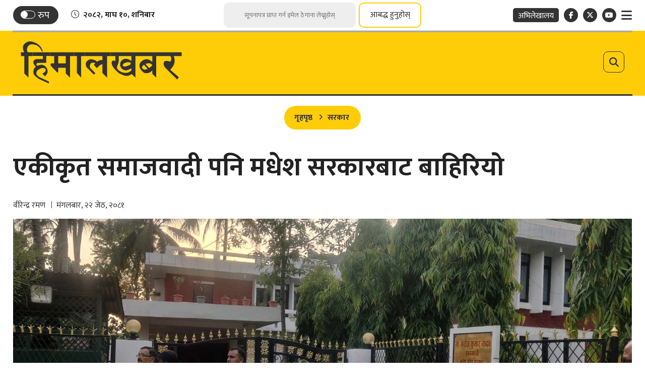

--- FILE ---
content_type: text/html; charset=UTF-8
request_url: https://www.himalkhabar.com/news/141834
body_size: 18758
content:
<script>
    document.addEventListener("DOMContentLoaded", function() {
        let currentPage = 1; // Start from the first page
        let isLoading = false; // Prevent multiple requests
        const perPage = 10; // Number of records per page (match API)
        const newsContainer = document.getElementById("news-container-related");
        const loader = document.getElementById("loader");
        let postId = 141834;
        let totalTagPost = 0;
        let loadCounter = 0;
        const editorBox = document.querySelector('.editor-box');
        let tagNewslimit = 20;
        let source = 'posts'; 
        let archiveOffset = 0;

        // Function to fetch news
        async function fetchNews(page) {
            if (isLoading) return;
            isLoading = true;
            loadCounter +=10;
            loader.style.display = "block";
            const tagId = null;
            try {
                // Check if tagId is not null before making the request
                if (tagId === null) {
                    loader.style.display = "none";
                    document.getElementById("related-more").style.display = "none";

                    window.addEventListener("scroll", handleScroll);
                    return; // Stop the function if tagId is invalid
                }
                let url = `/api/infinite/news/tag/${tagId}?page=${page}&excludedId=${postId}&source=${source}&totalPost=${totalTagPost}`;
                if (source === 'archive') {
                    url += `&offset=${archiveOffset}`;
                }
                const response = await fetch(url);
                const data = await response.json();
                
                if (data.status && Array.isArray(data.data) && data.data.length) {
                    totalTagPost = totalTagPost + data.data.length;
                    appendNews(data.data);
                    loader.style.display = "none";
                    if (data.source === 'archive') {
                        const archiveCount = data.data.filter(item => item.source === 'archive').length;
                        archiveOffset += archiveCount;
                    } else{
                        currentPage = data.next_page;
                    }

                    // Re-initialize ShareThis
                    if (window.__sharethis__) {
                        window.__sharethis__.initialize();
                    }
                    
                    source = data.source;
                    if ((!currentPage && source === 'archive') || totalTagPost == tagNewslimit || loadCounter == tagNewslimit) {
                        window.removeEventListener("scroll", handleTagScroll);
                        loader.style.display = "none";

                        window.addEventListener("scroll", handleScroll);
                        fetchCategoryNews(1);
                    }
                    isLoading = false;
                } else {
                    window.addEventListener("scroll", handleScroll);
                    // If no news is returned, hide the related-news section
                    if (totalTagPost == 0) {
                        document.getElementById("related-more").style.display = "none";
                    }
                }
            } catch (error) {
                console.error("Error fetching news:", error);
                loader.style.display = "none";
            }
        }

        // Function to append news to the DOM
        function appendNews(newsItems) {
            newsItems.forEach((item, index) => {
                if (item.id !== postId) {
                    let defaultPath = `https://www.himalkhabar.com/themes/himalkhabar/images/noimage2.png`;
                    let thumbImageUrl = item.featured_image ? `https://www.himalkhabar.com/uploads/posts/:image`.replace(':image', item.featured_image) : defaultPath;
                    let author1 = ''; // Default text
                    let author2 = ''; // Default text
                    let author_line = '';
                    if (item.auths && item.auths.length > 0) {
                        author1 = item.auths[0];
                        if (item.auths.length > 1) {
                            author2 = item.auths[1];
                        }
                    }
                    if(item.author_line !== null){
                        author_line = item.author_line;
                    }

                    const newsListRoute = `https://www.himalkhabar.com/:slug`.replace(':slug', item.cats?.[0]
                        ?.slug || '');
                    const authorListRoute1 = `https://www.himalkhabar.com/author-news/:id1`.replace(':id1', author1
                        .slug || '');
                    const authorListRoute2 = `https://www.himalkhabar.com/author-news/:id2`.replace(':id2', author2
                        .slug || '');
                    const authorListRouteBoth = `https://www.himalkhabar.com/author-news/:ids`
                        .replace(':ids', [author1.slug, author2.slug].join('&') || '');
                    let newsDetailRoute = item.detail_url;


                    const mediaContent = item.featured_video ?
                        `<div class="ratio ratio-16x9 mb-3">${item.featured_video}</div>` :
                        `<figure class="article-img"><img src="${thumbImageUrl}" alt="${item.title}"></figure>`;

                    let newsHtml = `
                            <div class="news-break black-white ps-0 pe-0">
                                <a href="${newsDetailRoute}" title="${item.title}">
                                    <span class="main-title">${item.title}</span>
                                </a>
                                <div class="by-line-box text-center mt-3 mb-3">
                                    <a class="news-cat" href="${newsListRoute}">
                                        <span class="cat-name-title">${item.cats?.[0]?.name || ''}</span>
                                    </a>`;
                                if(author_line !== ''){
                                    let authorLineRoute = `https://www.himalkhabar.com/authorline-news/:line`.replace(':line', item.author_line);
                                    newsHtml +=`<span class="byline-box">
                                        <a href="${authorLineRoute}">
                                            <span class="author-name">${author_line}</span>
                                        </a>
                                        </span>`;
                                } else{
                                newsHtml +=`<span class="byline-box">
                                        <a href="${authorListRoute1}">
                                            <span class="author-name">${author1.name}</span>
                                        </a>
                                        ${author2 ? `<a class="dual-author" href="${authorListRouteBoth}">
                                                        <span class="sep-txt">र</span>
                                                    </a>` : ''}
                                        ${author2 ? `<a href="${authorListRoute2}">
                                                        <span class="author-name">${author2.name}</span>
                                                    </a>` : ''}
                                    </span>`;
                                }
                                newsHtml +=`<span class="date-line">${item.nepali_published_on || ''}</span>
                                </div>
                                <a href="${newsDetailRoute}" title="${item.title}">
                                    ${mediaContent}
                                </a>
                                <span class="text-center description">${item.summary || ''}</span>
                                <!-- Share Box -->
                                <div class="share-box">
                                    <div class="sharing-box float-center">
                                        <div class="share-now sharethis-inline-share-buttons"
                                            data-url="${item.detail_url}"
                                            data-title="${item.title} - from @Himal_Khabar"
                                            data-image="${thumbImageUrl}"
                                            data-description="${item.summary ? strip_tags(item.summary) : ''}">
                                        </div>

                                    </div>
                                </div>
                                <span class="mobile-date tex-center date-line">${item.nepali_published_on || ''}</span>
                            </div>`;

                    newsContainer.insertAdjacentHTML("beforeend", newsHtml);
                }
            });
        }

        function strip_tags(input) {
            if (typeof input !== 'string') {
                return input;
            }
            return input.replace(/<\/?[^>]+(>|$)/g, "");
        }

        // Function to handle scroll
        function handleTagScroll() {
            const {
                scrollTop,
                scrollHeight,
                clientHeight
            } = document.documentElement;
            if (scrollTop + clientHeight >= scrollHeight - 50) {
                fetchNews(currentPage);
            }
        }

        // Attach scroll event listener
        window.addEventListener("scroll", handleTagScroll);


        //Category
        let catCurrentPage = 1; // Start from the first page
        let isCatLoading = false; // Prevent multiple requests
        const newsCatContainer = document.getElementById("news-container");
        const catLoader = document.getElementById("loader");
        let catSource = 'posts'; 
        let catArchiveOffset = 0;
        let catLoadCounter = 0;
        let categoryNews = false;
        async function fetchCategoryNews(page) {
            if (isCatLoading) return; // Prevent duplicate requests
            isCatLoading = true;

            catLoadCounter +=10;
            catLoader.style.display = "block";
            const categoryId = 24;
            try {
                let catUrl = `/api/infinite/news/category/${categoryId}?page=${catCurrentPage}&source=${catSource}`;
                if (catSource === 'archive') {
                    catUrl += `&offset=${catArchiveOffset}`;
                }

                const response = await fetch(catUrl);
                const data = await response.json();
                if (data.status && Array.isArray(data.data) && data.data.length) {
                    document.getElementById("related-more-cat").removeAttribute("style");
                    appendCategoryNews(data.data);
                    catLoader.style.display = "none";

                    categoryNews = true;
                    // Re-initialize ShareThis
                    if (window.__sharethis__) {
                        window.__sharethis__.initialize();
                    }

                    catSource = data.source;
                    if (catSource === 'archive') {
                        const archiveCount = data.data.filter(item => item.source === 'archive').length;
                        catArchiveOffset += archiveCount;
                    } else{
                        catCurrentPage = data.next_page;
                    }
                    isCatLoading = false;
                    // If no more data, hide the loader
                    if ((!catCurrentPage && catSource === 'archive') || catLoadCounter == 20) {
                        window.removeEventListener("scroll", handleScroll);
                        catLoader.style.display = "none";
                    }
                } else if(!categoryNews) {
                    // If no news is returned, hide the related-news section
                    document.getElementById("related-more-cat").style.display = "none";
                }
            } catch (error) {
                console.error("Error fetching news:", error);
                catLoader.style.display = "none";
            }
        }

        function appendCategoryNews(newsItems) {
            newsItems.forEach((item, index) => {
                if (item.id !== postId) {
                    let defaultPath = `https://www.himalkhabar.com/themes/himalkhabar/images/noimage2.png`;
                    let thumbImageUrl = item.featured_image ? `https://www.himalkhabar.com/uploads/posts/:image`.replace(':image', item.featured_image) : defaultPath;
                    let author1 = ''; // Default text
                    let author2 = ''; // Default text
                    let author_line = '';
                    if (item.auths && item.auths.length > 0) {
                        author1 = item.auths[0];
                        if (item.auths.length > 1) {
                            author2 = item.auths[1];
                        }
                    }

                    if(item.author_line !== null){
                        author_line = item.author_line;
                    }

                    const newsListRoute = `https://www.himalkhabar.com/:slug`.replace(':slug', item.cats?.[0]?.slug ||
                        '');
                    const authorListRoute1 = `https://www.himalkhabar.com/author-news/:id1`.replace(':id1', author1
                        .slug || '');
                    const authorListRoute2 = `https://www.himalkhabar.com/author-news/:id2`.replace(':id2', author2
                        .slug || '');
                    const authorListRouteBoth = `https://www.himalkhabar.com/author-news/:ids`
                        .replace(':ids', [author1.slug, author2.slug].join('&') || '');
                    let newsDetailRoute = item.detail_url;


                    const mediaContent = item.featured_video ?
                        `<div class="ratio ratio-16x9 mb-3">${item.featured_video}</div>` :
                        `<figure class="article-img"><img src="${thumbImageUrl}" alt="${item.title}"></figure>`;

                    let newsHtml = `
                            <div class="news-break black-white ps-0 pe-0">
                                <a href="${newsDetailRoute}" title="${item.title}">
                                    <span class="main-title">${item.title}</span>
                                </a>
                                <div class="by-line-box text-center mt-3 mb-3">
                                    <a class="news-cat" href="${newsListRoute}">
                                        <span class="cat-name-title">${item.cats?.[0]?.name || ''}</span>
                                    </a>`;
                                    if(author_line !== ''){
                                        let authorLineRoute = `https://www.himalkhabar.com/authorline-news/:line`.replace(':line', item.author_line);
                                        newsHtml +=`<span class="byline-box">
                                            <a href="${authorLineRoute}">
                                                <span class="author-name">${author_line}</span>
                                            </a>
                                            </span>`;
                                    } else{
                                        newsHtml +=`<span class="byline-box">
                                        <a href="${authorListRoute1}">
                                            <span class="author-name">${author1.name}</span>
                                        </a>
                                        ${author2 ? `<a class="dual-author" href="${authorListRouteBoth}">
                                                        <span class="sep-txt">र</span>
                                                    </a>` : ''}
                                        ${author2 ? `<a href="${authorListRoute2}">
                                                        <span class="author-name">${author2.name}</span>
                                                    </a>` : ''}
                                    </span>`;
                                    }
                                    newsHtml +=`<span class="date-line">${item.nepali_published_on || ''}</span>
                                </div>
                                <a href="${newsDetailRoute}" title="${item.title}">
                                    ${mediaContent}
                                </a>
                                <span class="text-center description">${item.summary || ''}</span>
                                <!-- Share Box -->
                                <div class="share-box">
                                    <div class="sharing-box float-center">
                                        <div class="share-now sharethis-inline-share-buttons"
                                            data-url="${item.detail_url}"
                                            data-title="${item.title} - from @Himal_Khabar"
                                            data-image="${thumbImageUrl}"
                                            data-description="${item.summary ? strip_tags(item.summary) : ''}">
                                        </div>

                                    </div>
                                </div>
                                <span class="mobile-date tex-center date-line">${item.nepali_published_on || ''}</span>
                            </div>`;
                    newsCatContainer.insertAdjacentHTML("beforeend", newsHtml);
                }
            });
        }

        function handleScroll() {
            const {
                scrollTop,
                scrollHeight,
                clientHeight
            } = document.documentElement;
            if (scrollTop + clientHeight >= scrollHeight - 50) {
                fetchCategoryNews(currentPage);
            }
        }
    });
</script>

<!DOCTYPE html>
<html>

<head>
    
    <meta charset="">
    <meta http-equiv="X-UA-Compatible" content="ie=edge">
    <meta name="format-detection" content="telephone=no">
    <meta name="viewport" content="width=device-width, initial-scale=1">
    <meta property="fb:app_id" content="249820029580782">
    <meta name="yandex-verification" content="ac1a33493c7637d6" />

        <title>एकीकृत समाजवादी पनि मधेश सरकारबाट बाहिरियो</title>
<meta name="description" content="नेकपा (एकीकृत समाजवादी) पनि मधेश प्रदेश सरकारबाट बाहिरिएको छ।" />
<meta name="image" content="https://www.himalkhabar.com/uploads/posts/madesh-US-1717505262.jpg" />
<meta property="og:title" content="एकीकृत समाजवादी पनि मधेश सरकारबाट बाहिरियो" />
<meta property="og:url" content="https://www.himalkhabar.com/news/141834/" />
<meta property="og:description" content="नेकपा (एकीकृत समाजवादी) पनि मधेश प्रदेश सरकारबाट बाहिरिएको छ।" />
<meta property="og:image" content="https://www.himalkhabar.com/uploads/posts/madesh-US-1717505262.jpg" />
<meta property="og:type" content="article" />
<meta property="og:site_name " content="एकीकृत समाजवादी पनि मधेश सरकारबाट बाहिरियो" />

<meta name="twitter:card" content="summary_large_image">
<meta name="twitter:site" content="">
<meta name="twitter:title" content="एकीकृत समाजवादी पनि मधेश सरकारबाट बाहिरियो">
<meta name="twitter:description" content="नेकपा (एकीकृत समाजवादी) पनि मधेश प्रदेश सरकारबाट बाहिरिएको छ।">
<meta name="twitter:image" content="https://www.himalkhabar.com/uploads/posts/madesh-US-1717505262.jpg">

<meta name="robots" content="index,follow" />
<meta http-equiv="Content-Security-Policy" content="upgrade-insecure-requests">
    <meta name="keywords"
        content="एकीकृत, समाजवादी, पनि, मधेश, सरकारबाट, बाहिरियो, वीरेन्द्र रमण, एकीकृत समाजवादी पनि मधेश सरकारबाट बाहिरियो" />
    <meta name="author" content="वीरेन्द्र रमण — एकीकृत समाजवादी पनि मधेश सरकारबाट बाहिरियो" />

<meta name="subject" content="">
<meta name="publisher" content="">
    <script>
        (function(i, s, o, g, r, a, m) {
            i['GoogleAnalyticsObject'] = r;
            i[r] = i[r] || function() {
                (i[r].q = i[r].q || []).push(arguments)
            }, i[r].l = 1 * new Date();
            a = s.createElement(o),
                m = s.getElementsByTagName(o)[0];
            a.async = 1;
            a.src = g;
            m.parentNode.insertBefore(a, m)
        })(window, document, 'script', 'https://www.google-analytics.com/analytics.js?205523', 'ga');
        ga('create', 'UA-31952278-1', 'auto');
        ga('set', 'appName', 'Himalkhabar');
        ga('send', 'pageview');
        ga('send', 'timing', 'JS Dependencies', 'load', 3549);
        ga('send', 'screenview', {
            screenName: 'https://www.himalkhabar.com/news/141834'
        });
        try {
            window.possiblyUndefinedFunction();
        } catch (err) {
            ga('send', 'exception', {
                'exDescription': err.message,
                'exFatal': false
            });
        }
    </script>
    <link rel="profile" href="https://gmpg.org/xfn/11">
    <link rel="icon" href="https://www.himalkhabar.com/themes/himalkhabar/images/favicon.png">

    <!--<main css>-->
    <link rel="stylesheet" href="https://www.himalkhabar.com/themes/himalkhabar/css/owl-carousel.css" type="text/css">
    <link rel="stylesheet" href="https://www.himalkhabar.com/themes/himalkhabar/css/animate.min.css" type="text/css">
    <link rel="stylesheet" href="https://cdn.jsdelivr.net/npm/bootstrap@5.3.3/dist/css/bootstrap.min.css"
        type="text/css">
    <link rel="stylesheet" href="https://cdn.linearicons.com/free/1.0.0/icon-font.min.css">
    <link rel="stylesheet" href="https://pro.fontawesome.com/releases/v5.10.0/css/all.css" type="text/css">
    <link rel="stylesheet" href="https://cdnjs.cloudflare.com/ajax/libs/font-awesome/6.7.2/css/all.min.css"
        type="text/css">
    <link rel="stylesheet" href="https://www.himalkhabar.com/themes/himalkhabar/css/datepicker3.css" type="text/css" />
    <link rel="stylesheet" href="https://www.himalkhabar.com/themes/himalkhabar/css/lightgallery.css" type="text/css" />
    <link rel="stylesheet" href="https://www.himalkhabar.com/themes/himalkhabar/css/news-ticker.css" type="text/css" />
    <link rel="stylesheet" href="https://www.himalkhabar.com/themes/himalkhabar/css/lightbox.min.css" type="text/css" />
    <link rel="stylesheet" href="https://www.himalkhabar.com/themes/himalkhabar/css/nice-select.css" type="text/css" />
    <link rel="stylesheet" href="https://www.himalkhabar.com/themes/himalkhabar/css/nepali-datepicker.min.css" type="text/css" />
    <link rel="stylesheet" href="https://www.himalkhabar.com/themes/himalkhabar/css/style.css?v=3.0.9" type="text/css" />
    <link rel="stylesheet" href="https://www.himalkhabar.com/themes/himalkhabar/css/custom.css?v=1.7" type="text/css" />

    <!-- Google tag (gtag.js) -->
    <script async src="https://www.googletagmanager.com/gtag/js?id=G-B5MGLPE00G"></script>
    <script>
    window.dataLayer = window.dataLayer || [];
    function gtag(){dataLayer.push(arguments);}
    gtag('js', new Date());
    gtag('config', 'G-B5MGLPE00G');
    </script>
    <script type='text/javascript' src='https://platform-api.sharethis.com/js/sharethis.js#property=61c17e8bb49622001aa18d21&product=sop' async='async'></script>
</head>

<body class=" inside-page ">
 <!--<header>-->
    <!--<jacket bigyaapan>-->
    <!--</!--<jacket bigyaapan>-->
<!--<mobile nav>-->
    
<div class="primary-panel">
    <div class="close-box"><span class="main-title">
                            <img class="normal-logo" src="https://www.himalkhabar.com/themes/himalkhabar/images/logo.svg" alt="HimalKhabar.com :: A Complete Nepali Political News Portal" />
                        <img class="white-logo" src="https://www.himalkhabar.com/themes/himalkhabar/images/logo-white.svg" alt="HimalKhabar.com :: A Complete Nepali Political News Portal" />
            <span class="menu-close"><span class="left-icon lnr lnr-cross"></span></span></span></div>
    <div class="menu-box">
        <!--<navigation starts>-->
<div class="navigation_box mains">
    <ul>
        <li class="home-text home-link"><a href="/" title="">
                <figure><img class="himal-icon" src="https://www.himalkhabar.com/themes/himalkhabar/images/himal-icon.png" alt="HimalKhabar.com :: A Complete Nepali Political News Portal" />
                </figure><!-- <span class="home-icon fas fa-home"></span> -->
            </a></li>
        
                                                <li><a href="https://www.himalkhabar.com/page/about-us"
                            title="हाम्रो बारेमा" class="">हाम्रो बारेमा</a></li>
                                                                <li><a href="https://www.himalkhabar.com/page/niti-tatha-mapdanda"
                            title="नीति तथा मापदण्ड" class="">नीति तथा मापदण्ड</a></li>
                                                                <li><a href="https://www.himalkhabar.com/special"
                            title="हिमालखबर विशेष" class="">हिमालखबर विशेष</a></li>
                                                                <li><a href="https://www.himalkhabar.com/page/bigyapan-garnuhos"
                            title="विज्ञापन गर्नुहोस्" class="">विज्ञापन गर्नुहोस्</a></li>
                                                                <li><a href="https://www.himalkhabar.com/page/contact"
                            title="सम्पर्क" class="">सम्पर्क</a></li>
                                            

        <li><a href="https://www.himalkhabar.com/patrachar" title="पत्राचार गर्नुहोस्" class="">पत्राचार
                गर्नुहोस्</a>
        </li>
        <li><a href="https://www.himalkhabar.com/hamro-team" title="हाम्रो टिम" class="">हाम्रो टिम</a></li>
        <li><a href="https://www.himalkhabar.com/unicode" title="युनिकोड" class="">युनिकोड</a></li>
        <li><a href="https://nepalihimal.com/" target="_blank" title="अभिलेखालय" class="">
                <span class="bg-nav">अभिलेखालय</span></a>
        </li>

        <li>
            <a class="d-inline-block pe-0 pt-5" href="https://www.himalkhabar.com" title="Himal Khabar"
                class="">
                <img class="nav-img" src="https://www.himalkhabar.com/themes/himalkhabar/images/hk-media-logo.jpeg" alt="Himal Khabar">
            </a>
            <a class="d-inline-block" href="https://nepalitimes.com/" target="_blank"
                title="Nepal Times" class="">
                <img class="nav-img" src="https://www.himalkhabar.com/themes/himalkhabar/images/nt-logo.png" alt="Nepal Times">
            </a>
        </li>




    </ul>

</div>
        <div class="company-info">
            <h2>&copy; 2026 हिमालमिडिया प्रा.लि - सर्वाधिकार सुरक्षित. <span class="design-by">Site by: <a href="https://softnep.com" title="SoftNEP"
            target="_blank">SoftNEP</a></span>
        </div>
    </div>
</div>
<!--</mobile menu>-->
<div id="wrapper" class="wrapper">

    <div class="top-section">
        <div class="container">
            <div class="top-box">
                <div class="row top-actions">
    <div class="items date-item col-4">
        <div class="switch-box">

            <label class="switch" for="themeSwitch">
                <input class="switch__input" type="checkbox" id="themeSwitch">
                <span class="switch-slider round"></span>
                <span class="titles title-5 switch-title">रुप</span>
            </label>
        </div>


        <div class="current-date"><span class="left-icon fal fa-clock"></span><span class="time-entry">२०८२, माघ १०, शनिबार</span></div>
    </div>

    <div class="items col-4">
        <form id="newsletter-submit" class="search-site newsletter-form" novalidate>
    <fieldset>
        <input type="text" name="user_email" id="user_email" class="textfield" placeholder="सूचनापत्र प्राप्त गर्न इमेल ठेगाना लेख्नुहोस्">
        <button type="submit" class="search-btn">आबद्ध हुनुहोस्</button>
    </fieldset>
</form>        <h2 class="description d-none" id="newsletter-loader">कृपया पर्खनुहोस्! तपाईंको डाटा प्रशोधन हुँदैछ...</h2>
        <a href="javascript:void(0)" data-bs-toggle="modal" data-bs-target="#subscribe-now" title="" class="subscribe-btn">आबद्ध हुनुहोस्</a>
    </div>

    <div class="items col-4">
        <ul class="top-right-nav float-end">
            
            <li class="archive-link"><a href="https://nepalihimal.com/" target="_blank" title=""><span class="bg-nav">अभिलेखालय</span></a></li>
            <li class="social-btn"><a class="facebook" href="https://www.facebook.com/Himalkhabar/" title="Facebook" target="_blank"><span
                        class="left-icon fab fa-facebook-f"></span></a>
            </li>
            <li class="social-btn"><a class="twitter" href="https://twitter.com/Himal_Khabar" title="X" target="_blank"><span
                        class="left-icon fa-brands fa-x-twitter"></span></a></li>

            <li class="social-btn"><a class="youtube" href="https://www.youtube.com/c/HimalKhabarpatrikaH" title="YouTube" target="_blank"><span
                        class="left-icon fab fa-youtube"></span></a>
            </li>
            <li class="toggle-link"><a href="javascript:void(0)" class="toggle-btn-new" title=""><span
                        class="left-icon fa fa-bars"></span></a>
            </li>
        </ul>
    </div>
</div>


            </div>
        </div>
    </div>
    <div class="top-section mobile-top-section">
    <div class="container">
        <div class="top-box">
            <div class="row top-actions">
    <div class="items date-item col-4">
        <div class="switch-box">

            <label class="switch" for="themeSwitch">
                <input class="switch__input" type="checkbox" id="themeSwitch">
                <span class="switch-slider round"></span>
                <span class="titles title-5 switch-title">रुप</span>
            </label>
        </div>


        <div class="current-date"><span class="left-icon fal fa-clock"></span><span class="time-entry">२०८२, माघ १०, शनिबार</span></div>
    </div>

    <div class="items col-4">
        <form id="newsletter-submit" class="search-site newsletter-form" novalidate>
    <fieldset>
        <input type="text" name="user_email" id="user_email" class="textfield" placeholder="सूचनापत्र प्राप्त गर्न इमेल ठेगाना लेख्नुहोस्">
        <button type="submit" class="search-btn">आबद्ध हुनुहोस्</button>
    </fieldset>
</form>        <h2 class="description d-none" id="newsletter-loader">कृपया पर्खनुहोस्! तपाईंको डाटा प्रशोधन हुँदैछ...</h2>
        <a href="javascript:void(0)" data-bs-toggle="modal" data-bs-target="#subscribe-now" title="" class="subscribe-btn">आबद्ध हुनुहोस्</a>
    </div>

    <div class="items col-4">
        <ul class="top-right-nav float-end">
            
            <li class="archive-link"><a href="https://nepalihimal.com/" target="_blank" title=""><span class="bg-nav">अभिलेखालय</span></a></li>
            <li class="social-btn"><a class="facebook" href="https://www.facebook.com/Himalkhabar/" title="Facebook" target="_blank"><span
                        class="left-icon fab fa-facebook-f"></span></a>
            </li>
            <li class="social-btn"><a class="twitter" href="https://twitter.com/Himal_Khabar" title="X" target="_blank"><span
                        class="left-icon fa-brands fa-x-twitter"></span></a></li>

            <li class="social-btn"><a class="youtube" href="https://www.youtube.com/c/HimalKhabarpatrikaH" title="YouTube" target="_blank"><span
                        class="left-icon fab fa-youtube"></span></a>
            </li>
            <li class="toggle-link"><a href="javascript:void(0)" class="toggle-btn-new" title=""><span
                        class="left-icon fa fa-bars"></span></a>
            </li>
        </ul>
    </div>
</div>


        </div>
    </div>
</div>

<div class="mobile-header">
    <a href="javascript:void(0)" class="toggle-btn-new mobile-toggle" title=""><span
            class="left-icon fa fa-bars"></span></a>

    <figure class="logo-img">
        <a class="main-logo" href="/" title="HimalKhabar.com :: A Complete Nepali Political News Portal">
                            <img class="normal-logo" src="https://www.himalkhabar.com/themes/himalkhabar/images/logo.svg" alt="HimalKhabar.com :: A Complete Nepali Political News Portal" />
                        <img class="white-logo" src="https://www.himalkhabar.com/themes/himalkhabar/images/logo-white.svg" alt="HimalKhabar.com :: A Complete Nepali Political News Portal" />
        </a>
        <span class="dates"><span class="np-date big-date">२०८२, माघ १०, शनिबार</span>
    </figure>

    <a class="site-search-btn" href="javascript:void(0)" title="Search" data-bs-toggle="modal"
        data-bs-target="#search-now" class=""><span class="search-toggle"><span
                class="left-icon fa fa-search"></span></span></a>

</div>
    <header class="hk-header">
        <div class="container">
            <div class="hk-header-wrap">
                <div class="row">

                    <!--<logo>-->
                    <div class="logo-box col-sm-12 col-md-12">

                        <figure class="logo-img">

                            <a href="javascript:void(0)" class="toggle-btn-new" title=""><span
                                    class="left-icon fa fa-bars"></span></a>
                            <a class="main-logo" href="/" title="HimalKhabar.com :: A Complete Nepali Political News Portal">
                                                                    <img class="normal-logo" src="https://www.himalkhabar.com/themes/himalkhabar/images/logo.svg" alt="HimalKhabar.com :: A Complete Nepali Political News Portal" />
                                                                <img class="white-logo" src="https://www.himalkhabar.com/themes/himalkhabar/images/logo-white.svg" alt="HimalKhabar.com :: A Complete Nepali Political News Portal" />
                            </a>

                            <a class="site-search-btn" href="javascript:void(0)" title="Search" data-bs-toggle="modal"
                                data-bs-target="#search-now" class=""><span class="search-toggle"><span
                                        class="left-icon fa fa-search"></span></span></a>



                            

                    </div>
                    <!--</logo>-->

                </div>


            </div>
            <div class="main-menu">
                <div class="headnav header-main">
                    <div class="navs-box">
                        <div class="container">
                            <div class="row fixed-head-nav">

                                <div class="col-md-7 navigation-box">

                                </div>

                            </div>
                        </div>
                    </div>
                </div>
            </div>
        </div>
    </header>
    <!--</header>-->

    <!--<section bigyaapan>-->
                
    <!--<section bigyaapan>-->


<div id="content">
        <!--<mid section>-->
    <div class="container">
        <div class="row">
            <!--<left side>-->
            <aside class="left-side news-content border-0 col-sm-12 col-md-12">
                <section class="section content-editor">
                    <ul class="breadcrumbs">
                        <li class="first"><a href="https://www.himalkhabar.com" title="गृहपृष्ठ">गृहपृष्ठ</a></li>
                        <li class="active"><a
                                href="https://www.himalkhabar.com/bhuraajneeti">सरकार</a>
                        </li>
                    </ul>
                    <div class="title-names">
                        <span class="news-big-title">एकीकृत समाजवादी पनि मधेश सरकारबाट बाहिरियो</span>
                    </div>
                    <div class="row authors-box">
                        <div class="items author-pic col-sm-6 col-md-7">
                            <div class="media">
                                <div class="media-body">
                                    <span class="main-title alt">
                                                                                    <a href="https://www.himalkhabar.com/author-news/%E0%A4%B5%E0%A4%B0%E0%A4%A8%E0%A4%A6%E0%A4%B0-%E0%A4%B0%E0%A4%AE%E0%A4%A3" title="">वीरेन्द्र रमण</a>
                                                                                                                            <span class="designation alt">मंगलबार, २२ जेठ, २०८१</span>
                                    </span>
                                </div>
                            </div>
                        </div>

                        <div class="share-box col-sm-6 col-md-5">
                            <div class="sharing-box float-end">
                                <div class="sharethis-inline-share-buttons"></div>
                            </div>
                        </div>
                    </div>
                </section>
                <!--<featured image>-->
                <div class="featured-images lens-featured full-box">
                                            <figure>
                            <a class="example-image-link" href="https://www.himalkhabar.com/uploads/posts/madesh-US-1717505262.jpg" data-lightbox="example-set"
                                data-title="एकीकृत समाजवादी पनि मधेश सरकारबाट बाहिरियो">
                                <img src="https://www.himalkhabar.com/uploads/posts/madesh-US-1717505262.jpg" alt="1140x725">
                            </a>
                            <figcaption class="caption-line"></figcaption>
                        </figure>
                    
                </div>
                <!--</featured image>-->

                <div class="detail-box">
                    <div class="row">
                        <div class="sticky-share col-sm-1 col-md-1">
                            <div class="share-box share-fixed">
                                <div class="sharing-box">
                                    <div class="share-now sharethis-inline-share-buttons">
                                    </div>

                                </div>

                                <div class="text-setting">
    <a class="btn-text" id="btn-orig" href="javascript:void(0)" title="Reset"><span class="left-icon">A</span></a>
    <a class="btn-text" id="btn-decrease" href="javascript:void(0)" title="Decrease">A<span class="sup">-</span></a>
    <a class="btn-text" id="btn-increase" href="javascript:void(0)" title="Increase">A<span class="sup">+</span></a>
</div>
                            </div>
                        </div>
                        <div class="editor-box col-sm-10 col-md-10">
                            <p style="text-align: justify;"><strong>नेकपा (एकीकृत समाजवादी) पनि मधेश प्रदेश सरकारबाट बाहिरिएको छ।</strong></p>

<p style="text-align: justify;">मधेश सरकारमा सहभागी एकीकृत समाजवादीका दुवै मन्त्रीले राजीनामा दिएका छन्। एकीकृत समाजवादीबाट बेची लुङेली श्रम तथा यातायातमन्त्री र गोविन्दबहादुर न्यौपाने भूमि व्यवस्था, कृषि तथा सहकारीमन्त्री थिए।</p>

<p style="text-align: justify;">सत्तारूढ गठबन्धनले नयाँ सरकार बनाउने भएपछि आफूहरूले राजीनामा दिएको न्यौपानेले बताए। &ldquo;हामी दुवै जनाले मन्त्रीबाट राजीनामा दिएका छौं,&rdquo; उनले भने, &ldquo;सरकारलाई दिएको समर्थन पनि फिर्ता लिएका छौं।&rdquo;</p>

<p style="text-align: justify;">सत्तारूढ गठबन्धनमा रहेका नेकपा (एमाले), नेकपा (माओवादी केन्द्र) र जनमत पार्टीबीच नयाँ सरकार बनाउने सहमति भएको थियो। तीनै पार्टीबीच जनमतलाई मुख्यमन्त्री दिने पनि तय भएको थियो।</p>

<p style="text-align: justify;">यसमा एकीकृत समाजवादी सामेल भएको थिएन। प्रधानमन्त्री पुष्पकमल दाहाल र एमाले अध्यक्ष केपी शर्मा ओलीले अध्यक्ष माधवकुमार नेपालसँग भेटेर छलफल गरेपछि एकीकृत समाजवादी पनि सहमत भएको हो।</p>

<p style="text-align: justify;">एकीकृत समाजवादी पनि सरकारबाट बाहिरिएपछि मुख्यमन्त्री सरोजकुमार यादवले विश्वासको मत नपाउने भएका छन्। उनलाई नेपाली कांग्रेसले मात्रै समर्थन गर्ने भएको छ। लोकतान्त्रिक समाजवादी पार्टीले निर्णय गर्न बाँकी नै छ। मुख्यमन्त्री यादवले बुधबार विश्वासको मत लिने तयारी गरेका छन्।</p>

<p style="text-align: justify;">प्रदेश सभामा एमालेका २५, कांग्रेसका २२, जसपा, नेपालका १९, जनमत पार्टीका १३, माओवादीका नौ, लोसपाका आठ, एकीकृत समाजवादीका सात, नागरिक उन्मुक्ति, राष्ट्रिय प्रजातन्त्र पार्टी र नेपाल संघीय समाजवादीका एक-एक सांसद छन्। १०७ सदस्यीय प्रदेश सभामा सरकार गठनका लागि ५४ सांसदको समर्थन आवश्यक पर्छ।</p>
                        </div>
                    </div>
                    <div class="comment-box">
                        <span class="cat-box">
                            <span class="cat-tags"><span class="cat-name alt">प्रतिक्रिया दिनुहोस्</span></span>
                        </span>

                        <div class="description fbcomment-box fb-comments" data-href="https://www.himalkhabar.com/news/141834"
                            data-width="100%" data-numposts="50"></div>
                        <span class="description patrachar-title">थप प्रतिक्रिया, सल्लाह, सुझाव र सामग्री पठाउनुपरेमा <a
                                href="https://www.himalkhabar.com/patrachar" class="patrachar-btn">पत्राचार
                                गर्नुहोस्</a></span>


                    </div>
                    <!--<full bigyapan>-->
                    <section class="section full-bigyapan mt-1 mb-1">

                        
                    </section>

                    <div class="related-more" id="related-more">
                        <span class="cat-box">
                            <span class="cat-tags"><span class="cat-name alt">थप समाचार</span></span>
                        </span>
                        <div class="row">
                            <div class="breaking-box break-normal col-md-12" id="news-container-related">
                                <!-- News articles will be dynamically appended here -->
                            </div>
                            <div id="loader" style="display: none; text-align: center; padding: 10px;">
                                <span></span>
                            </div>
                        </div>
                    </div>


                    <!--related category list-->
                    <div class="related-more" id="related-more-cat" style="display: none">
                        <span class="cat-box">
                            <span class="cat-tags"><span class="cat-name alt">सम्बन्धित समाचार</span></span>
                        </span>
                        <div class="row">
                            <div class="breaking-box break-normal col-md-12" id="news-container">
                                <!-- News articles will be dynamically appended here -->
                            </div>
                            <div id="loader" style="display: none; text-align: center; padding: 10px;">
                                <span></span>
                            </div>
                        </div>
                    </div>
                </div>

            </aside>
        </div>
    </div>

</div>

<div class="upToScroll">
    <a href="javascript:void(0);" class="scrollToTop"><i class="lnr lnr-chevron-up"></i></a>
</div>
</div>

<div class="mask-box"></div>
<!--<search form>-->
<div class="modal fade" id="search-now" tabindex="-1" role="dialog" aria-labelledby="exampleModalLabel" aria-hidden="true">
    <div class="modal-dialog modal-lg dt-dialogue" role="document">
        <div class="modal-content search-news">
            <div class="modal-header">
                <h5 class="modal-title" id="exampleModalLabel">
                    <img src="https://www.himalkhabar.com/themes/himalkhabar/images/logo.svg" alt="HimalKhabar.com :: A Complete Nepali Political News Portal" class="main-logo" />
                    <span class="head-title alt">खोज्नुहोेस्</span>
                </h5>
                <button type="button" class="close" data-bs-dismiss="modal" aria-label="Close">
                    <span aria-hidden="true"><span class="left-icon lnr lnr-cross"></span></span>
                </button>
            </div>
            <div class="modal-body">
                <form id="site-search" class="search-site new-search" method="GET" action="https://www.himalkhabar.com/search">
                    <fieldset>
                        <div class="row big-search">
                            <div class="items label-item col-md-5 col-5">
                                <div class="boundary-box">
                                    <ul class="label-list">
                                        <li>लेख प्रकाशन मिति वा अवधि:</li>
                                        <li>लेखको विषय:</li>
                                        <li>लेखकको नाम:</li>
                                        <li>लेखकको नाम नभेटिए टाइप गरी खोज्नुहोस्:</li>
                                        <li>शीर्षकको अंश वा अन्य विवरण टाइप गरी खोज्नुहोस्:</li>
                                    </ul>
                                </div>
                            </div>
                            <div class="items field-item col-md-7 col-7">
                                <div class="row">
                                    <div class="form-groups col-sm-12 col-md-12">
                                        <h2 class="label-title alt-mobile">लेख प्रकाशन मिति वा अवधि</h2>
                                        <div class="row">
                                            <div class="col-6">
                                                <input id="from-date" name="from" type="text" class="textfield date-field" placeholder="मितिदेखि">
                                            </div>
                                            <div class="col-6">
                                                <input id="to-date" name="to" type="text" class="textfield date-field" placeholder="मितिसम्म">
                                            </div>
                                        </div>
                                    </div>
                                                                            <div class="form-groups col-sm-12 col-md-12">
                                            <div class="row">
                                            <div class="item-mobile col-6">
                                                    <h2 class="label-title">लेखको विषय</h2>
                                                    <div class="nicebox">
                                                        <select class="form-select select" id="category_filter" name="category">
                                                            <option value="">विषय छान्नुहोस्</option>
                                                                                                                            <option value="102">हिमाल अर्काइभ</option>
                                                                                                                            <option value="103">दशैं सम्पादकीय</option>
                                                                                                                            <option value="104">बहस</option>
                                                                                                                            <option value="105">विमर्श</option>
                                                                                                                            <option value="106">मीडिया</option>
                                                                                                                            <option value="2">समाचार</option>
                                                                                                                            <option value="1">अर्थ</option>
                                                                                                                            <option value="96">अर्थ</option>
                                                                                                                            <option value="3">उद्यम</option>
                                                                                                                            <option value="4">व्यापार</option>
                                                                                                                            <option value="5">ब्यांकिङ</option>
                                                                                                                            <option value="6">लगानी</option>
                                                                                                                            <option value="7">कृषि</option>
                                                                                                                            <option value="8">रियल इस्टेट</option>
                                                                                                                            <option value="9">ऊर्जा</option>
                                                                                                                            <option value="10">पर्यटन</option>
                                                                                                                            <option value="12">बीमा</option>
                                                                                                                            <option value="13">शेयर</option>
                                                                                                                            <option value="14">पूर्वाधार</option>
                                                                                                                            <option value="15">विकास</option>
                                                                                                                            <option value="16">यातायात</option>
                                                                                                                            <option value="17">अन्य</option>
                                                                                                                            <option value="18">राजनीति</option>
                                                                                                                            <option value="93">राजनीति</option>
                                                                                                                            <option value="24">सरकार</option>
                                                                                                                            <option value="19">नेकपा</option>
                                                                                                                            <option value="20">नेपाली कांग्रेस</option>
                                                                                                                            <option value="21">मधेशकेन्द्रित दल</option>
                                                                                                                            <option value="22">संसद्</option>
                                                                                                                            <option value="23">कूटनीति</option>
                                                                                                                            <option value="25">अन्य</option>
                                                                                                                            <option value="26">विचार</option>
                                                                                                                            <option value="100">नियात्रा</option>
                                                                                                                            <option value="92">विचार</option>
                                                                                                                            <option value="90">हिमालखबर सम्पादकीय</option>
                                                                                                                            <option value="27">स्तम्भकार</option>
                                                                                                                            <option value="28">टिप्पणी</option>
                                                                                                                            <option value="29">अन्तर्वार्ता</option>
                                                                                                                            <option value="30">सम्पादकीय</option>
                                                                                                                            <option value="31">ब्लग</option>
                                                                                                                            <option value="32">अन्य</option>
                                                                                                                            <option value="88">व्यंग्य</option>
                                                                                                                            <option value="40">समाज</option>
                                                                                                                            <option value="97">समाज</option>
                                                                                                                            <option value="41">जीवनशैली</option>
                                                                                                                            <option value="43">समुदाय</option>
                                                                                                                            <option value="44">द्वन्द्व</option>
                                                                                                                            <option value="45">प्रवासन</option>
                                                                                                                            <option value="46">अन्य</option>
                                                                                                                            <option value="47">संस्कृति</option>
                                                                                                                            <option value="95">संस्कृति</option>
                                                                                                                            <option value="48">इतिहास</option>
                                                                                                                            <option value="49">सम्पदा</option>
                                                                                                                            <option value="50">कला</option>
                                                                                                                            <option value="51">वाङ्‌मय</option>
                                                                                                                            <option value="52">धर्म</option>
                                                                                                                            <option value="53">पर्व</option>
                                                                                                                            <option value="54">संगीत</option>
                                                                                                                            <option value="55">मनोरञ्जन</option>
                                                                                                                            <option value="56">अन्य</option>
                                                                                                                            <option value="57">खेल</option>
                                                                                                                            <option value="94">खेलकूद</option>
                                                                                                                            <option value="58">फूटबल</option>
                                                                                                                            <option value="59">क्रिकेट</option>
                                                                                                                            <option value="60">अन्य</option>
                                                                                                                            <option value="11">रेमिटेन्स</option>
                                                                                                                            <option value="80">चुनाव</option>
                                                                                                                            <option value="89">हिमाल सप्ताहान्त</option>
                                                                                                                            <option value="33">सुशासन</option>
                                                                                                                            <option value="34">संविधान</option>
                                                                                                                            <option value="35">कानून/नीति</option>
                                                                                                                            <option value="36">अदालत</option>
                                                                                                                            <option value="37">सुरक्षा</option>
                                                                                                                            <option value="42">अपराध</option>
                                                                                                                            <option value="38">भ्रष्टाचार</option>
                                                                                                                            <option value="86">प्रतिनिधि सभा विघटन</option>
                                                                                                                            <option value="39">अन्य</option>
                                                                                                                            <option value="61">थप</option>
                                                                                                                            <option value="99">दशैं साहित्य</option>
                                                                                                                            <option value="91">स्थलगत</option>
                                                                                                                            <option value="83">संस्मरण</option>
                                                                                                                            <option value="84">हिमालखबर विशेष</option>
                                                                                                                            <option value="76">रिपोर्ट</option>
                                                                                                                            <option value="101">हिमाल खोज</option>
                                                                                                                            <option value="77">व्यक्तित्व</option>
                                                                                                                            <option value="78">दस्तावेज</option>
                                                                                                                            <option value="64">संघीयता यात्रा</option>
                                                                                                                            <option value="65">विज्ञान र प्रविधि</option>
                                                                                                                            <option value="66">पुस्तक</option>
                                                                                                                            <option value="67">वातावरण</option>
                                                                                                                            <option value="68">हिमाल खबरपत्रिका</option>
                                                                                                                            <option value="69">हिमाल</option>
                                                                                                                            <option value="70">विदेश</option>
                                                                                                                            <option value="71">व्यक्तिवृत्त</option>
                                                                                                                            <option value="72">सम्झना</option>
                                                                                                                            <option value="73">भिडिओ</option>
                                                                                                                            <option value="74">तस्वीर</option>
                                                                                                                            <option value="81">उकालो लाग्दा</option>
                                                                                                                            <option value="63">स्वास्थ्य</option>
                                                                                                                            <option value="98">स्वास्थ्य</option>
                                                                                                                            <option value="75">कोभिड-१९</option>
                                                                                                                            <option value="62">शिक्षा</option>
                                                                                                                            <option value="87">समाचार टिप्पणी</option>
                                                                                                                    </select>
                                                        <span id="category-reset" class="reset-btn fal fa-times" style="display:none;"></span>
                                                    </div>
                                                </div>
                                            </div>
                                        </div>
                                                                                                                <div class="form-groups col-sm-12 col-md-12">
                                            <div class="row">
                                            <div class="item-mobile col-6">
                                                    <h2 class="label-title">लेखकको नाम</h2>
                                                    <div class="nicebox">
                                                        <select class="form-select select" id="author_filter" name="author">
                                                            <option value="">लेखक छान्नुहोस्</option>
                                                                                                                            <option value="146">अच्युतराज भण्डारी</option>
                                                                                                                            <option value="182">अजपा शर्मा</option>
                                                                                                                            <option value="97">अजय दीक्षित </option>
                                                                                                                            <option value="313">अजितनारायण सिंह थापा</option>
                                                                                                                            <option value="227">अनिता भेटवाल</option>
                                                                                                                            <option value="265">अनिता श्रेष्ठ</option>
                                                                                                                            <option value="197">अनूप सुवेदी</option>
                                                                                                                            <option value="273">अनेका रेबेका राजभण्डारी</option>
                                                                                                                            <option value="224">अमित मचामसी</option>
                                                                                                                            <option value="70">अमृत गुरुङ</option>
                                                                                                                            <option value="315">अमृता अनमोल</option>
                                                                                                                            <option value="222">अरविन्द रिमाल</option>
                                                                                                                            <option value="301">अर्चना दर्जी</option>
                                                                                                                            <option value="282">अर्जुन ढकाल</option>
                                                                                                                            <option value="230">अलिशा सिजापति</option>
                                                                                                                            <option value="185">अशाेक थारु</option>
                                                                                                                            <option value="297">असीम तिमल्सिना</option>
                                                                                                                            <option value="305">अस्मिता खड्का</option>
                                                                                                                            <option value="51">आनन्द राई</option>
                                                                                                                            <option value="217">आरजु</option>
                                                                                                                            <option value="25">आशिष अधिकारी</option>
                                                                                                                            <option value="256">इन्द्र श्रेष्ठ</option>
                                                                                                                            <option value="140">उन्‍नती चौधरी</option>
                                                                                                                            <option value="85">उपेन्द्र पोखरेल</option>
                                                                                                                            <option value="304">उर्मिला गम्वा थारू</option>
                                                                                                                            <option value="186">एकराज सिग्देल</option>
                                                                                                                            <option value="221">एकराज सिग्देल</option>
                                                                                                                            <option value="61">ओमआस्था राई</option>
                                                                                                                            <option value="50">कनकमणि दीक्षित</option>
                                                                                                                            <option value="156">कमल दीक्षित</option>
                                                                                                                            <option value="86">कमल मादेन</option>
                                                                                                                            <option value="81">कमल रिमाल</option>
                                                                                                                            <option value="151">करुण देवान</option>
                                                                                                                            <option value="79">कल्पना भट्टराई </option>
                                                                                                                            <option value="161">कशिशदास श्रेष्ठ</option>
                                                                                                                            <option value="171">काशीनाथ तमोट </option>
                                                                                                                            <option value="99">किरण चापागाईं </option>
                                                                                                                            <option value="2">किरण नेपाल</option>
                                                                                                                            <option value="163">किरण नेपाल/तुफान न्याैपाने</option>
                                                                                                                            <option value="157">किरण नेपाल/रामेश्वर बाेहरा</option>
                                                                                                                            <option value="199">किशोर थापा</option>
                                                                                                                            <option value="11">कुन्द दीक्षित</option>
                                                                                                                            <option value="220">कृष्ण अधिकारी</option>
                                                                                                                            <option value="251">कृष्णप्रसाद भुसाल</option>
                                                                                                                            <option value="35">केदार शर्मा</option>
                                                                                                                            <option value="27">गगन थापा</option>
                                                                                                                            <option value="98">गणेश आचार्य</option>
                                                                                                                            <option value="248">गणेश खनिया</option>
                                                                                                                            <option value="204">गाेकर्ण अवस्थी</option>
                                                                                                                            <option value="66">गोपाल गडतौला</option>
                                                                                                                            <option value="243">गोपाल दाहाल</option>
                                                                                                                            <option value="322">गोपी मैनाली</option>
                                                                                                                            <option value="190">गोपीनाथ मैनाली</option>
                                                                                                                            <option value="286">गोपेन राई</option>
                                                                                                                            <option value="173">गोविन्द न्यौपाने</option>
                                                                                                                            <option value="183">गोविन्द न्यौपाने/विमल ज्ञवाली</option>
                                                                                                                            <option value="270">गोविन्दराज पोखरेल</option>
                                                                                                                            <option value="234">गौतमवज्र वज्राचार्य</option>
                                                                                                                            <option value="318">गौरीबहादुर कार्की</option>
                                                                                                                            <option value="196">घनश्याम गुरुङ</option>
                                                                                                                            <option value="21">चन्द्रकिशोर</option>
                                                                                                                            <option value="34">चन्द्रकिशोर</option>
                                                                                                                            <option value="193">चन्द्रजंग हमाल</option>
                                                                                                                            <option value="281">चित्रबहादुर चौधरी</option>
                                                                                                                            <option value="141">चेतन अधिकारी</option>
                                                                                                                            <option value="241">जगत नेपाल</option>
                                                                                                                            <option value="162">जिवेश झा</option>
                                                                                                                            <option value="110">जीवन कार्की</option>
                                                                                                                            <option value="179">जीवनचन्द्र काेइराला</option>
                                                                                                                            <option value="42">जीवनप्रसाद राई</option>
                                                                                                                            <option value="288">जीवराज चालिसे</option>
                                                                                                                            <option value="215">जुद्धबहादुर गुरुङ</option>
                                                                                                                            <option value="309">जेबी पुन मगर</option>
                                                                                                                            <option value="20">ज्ञानमणि नेपाल</option>
                                                                                                                            <option value="78">ज्ञानेन्द्र आचार्य</option>
                                                                                                                            <option value="127">ज्ञानेन्द्र विवश</option>
                                                                                                                            <option value="15">टीकाराम राई</option>
                                                                                                                            <option value="133">डम्बर चेम्जोङ</option>
                                                                                                                            <option value="210">डम्बरकृष्ण श्रेष्ठ</option>
                                                                                                                            <option value="118">डा गणेश गुरुङ</option>
                                                                                                                            <option value="32">डा सुशील कोइराला</option>
                                                                                                                            <option value="94">डा. अरुणा उप्रेती</option>
                                                                                                                            <option value="207">डा. गंगालाल तुलाधर</option>
                                                                                                                            <option value="226">डा. गोकर्णजंग थापा</option>
                                                                                                                            <option value="38">डा. तीर्थबहादुर श्रेष्ठ</option>
                                                                                                                            <option value="170">डा. नयनाथ पाैडेल</option>
                                                                                                                            <option value="134">डा. नारायणप्रसाद अधिकारी</option>
                                                                                                                            <option value="187">डा. मधुर बस्नेत </option>
                                                                                                                            <option value="166">डा. महेशराज पन्त</option>
                                                                                                                            <option value="188">डा. मित्र पाठक</option>
                                                                                                                            <option value="47">डा. मुकेशकुमार साह</option>
                                                                                                                            <option value="216">डा. राम कन्दङ्वा</option>
                                                                                                                            <option value="126">डा. रामदेव पण्डित</option>
                                                                                                                            <option value="165">डा. रेणु अधिकारी</option>
                                                                                                                            <option value="131">डा. विपिन अधिकारी</option>
                                                                                                                            <option value="89">डा. शान्तराज सुवेदी</option>
                                                                                                                            <option value="279">डुक्पा छिरिङ मोक्तान</option>
                                                                                                                            <option value="10">तुफान न्यौपाने</option>
                                                                                                                            <option value="240">तुलसीराम खरेल</option>
                                                                                                                            <option value="254">दमन राई</option>
                                                                                                                            <option value="36">दिनकर नेपाल</option>
                                                                                                                            <option value="54">दिनकर नेपाल</option>
                                                                                                                            <option value="326">दिनेश पन्त</option>
                                                                                                                            <option value="117">दिपेश शाही</option>
                                                                                                                            <option value="142">दिया रिजाल</option>
                                                                                                                            <option value="245">दीप श्रेष्ठ</option>
                                                                                                                            <option value="181">दीपक अर्याल</option>
                                                                                                                            <option value="119">दीपक खरेल</option>
                                                                                                                            <option value="80">दीपक ज्ञवाली</option>
                                                                                                                            <option value="164">दीपेन्द्र झा</option>
                                                                                                                            <option value="289">दुर्गा राना मगर</option>
                                                                                                                            <option value="280">देविका घर्ती मगर</option>
                                                                                                                            <option value="307">देवेन्द्र भट्टराई</option>
                                                                                                                            <option value="225">धनकुमारी सुनार</option>
                                                                                                                            <option value="275">धनबहादुर फागो</option>
                                                                                                                            <option value="302">धनु विश्वकर्मा</option>
                                                                                                                            <option value="231">ध्रुब बस्नेत</option>
                                                                                                                            <option value="268">ध्रुव भट्टराई</option>
                                                                                                                            <option value="325">ध्रुव सिम्खडा</option>
                                                                                                                            <option value="96">नम्रता शर्मा</option>
                                                                                                                            <option value="272">नयनराज पाण्डे</option>
                                                                                                                            <option value="167">नयराज पन्त</option>
                                                                                                                            <option value="175">नवराज महतारा</option>
                                                                                                                            <option value="77">नवीन अर्याल</option>
                                                                                                                            <option value="257">नारद काेहार</option>
                                                                                                                            <option value="177">निकोला पोलिट</option>
                                                                                                                            <option value="92">निरञ्जन राजवंशी</option>
                                                                                                                            <option value="311">निर्जला अधिकारी</option>
                                                                                                                            <option value="319">निष्णु थिङ</option>
                                                                                                                            <option value="45">नीलाम्बर आचार्य</option>
                                                                                                                            <option value="104">नुनुता राई</option>
                                                                                                                            <option value="299">पिंकी श्रीस राना</option>
                                                                                                                            <option value="19">पुरञ्जन आचार्य</option>
                                                                                                                            <option value="37">पुरञ्जन आचार्य</option>
                                                                                                                            <option value="239">पूर्ण पी राई</option>
                                                                                                                            <option value="107">प्रकाश गुरागाईं</option>
                                                                                                                            <option value="22">प्रकाश सायमी</option>
                                                                                                                            <option value="274">प्रकाश सिंह</option>
                                                                                                                            <option value="23">प्रज्वल काफ्ले</option>
                                                                                                                            <option value="287">प्रतिमा सिलवाल</option>
                                                                                                                            <option value="52">प्रत्यूष वन्त</option>
                                                                                                                            <option value="320">प्रदीप खतिवडा</option>
                                                                                                                            <option value="155">प्रदीप गिरि</option>
                                                                                                                            <option value="39">प्रदीप ज्ञवाली</option>
                                                                                                                            <option value="321">प्रद्युम्न खनाल</option>
                                                                                                                            <option value="292">प्रभाकर गौतम</option>
                                                                                                                            <option value="191">प्रा. कृष्ण पोखरेल </option>
                                                                                                                            <option value="60">प्रा. चैतन्य मिश्र</option>
                                                                                                                            <option value="312">प्रा. नरेन्द्रराज खनाल</option>
                                                                                                                            <option value="150">प्रेमनारायण भुसाल</option>
                                                                                                                            <option value="249">बच्चु विक</option>
                                                                                                                            <option value="12">बसन्त महर्जन</option>
                                                                                                                            <option value="209">बाबुराम गोपाली (यादव) र डीबी नेपाली</option>
                                                                                                                            <option value="113">बिक्रम खड्का</option>
                                                                                                                            <option value="114">बिक्रम राई</option>
                                                                                                                            <option value="158">बिनु पोखरेल</option>
                                                                                                                            <option value="122">बिष्णुकान्त घिमिरे</option>
                                                                                                                            <option value="208">बुद्ध बस्न्यात</option>
                                                                                                                            <option value="293">भद्र शर्मा</option>
                                                                                                                            <option value="232">भानुभक्त आचार्य</option>
                                                                                                                            <option value="116">भाेगीराज चाम्लिङ</option>
                                                                                                                            <option value="298">भिक्टर प्रधान</option>
                                                                                                                            <option value="211">भीम रावल</option>
                                                                                                                            <option value="195">भूमि घिमिरे</option>
                                                                                                                            <option value="75">भैरव रिसाल </option>
                                                                                                                            <option value="229">मधु आचार्य</option>
                                                                                                                            <option value="137">मधु राई</option>
                                                                                                                            <option value="285">मनबहादुर बस्नेत</option>
                                                                                                                            <option value="5">मनिष झा</option>
                                                                                                                            <option value="121">मनिष पाैडेल</option>
                                                                                                                            <option value="189">मनिषा कोइराला</option>
                                                                                                                            <option value="152">मनीषा गाैचन</option>
                                                                                                                            <option value="178">मनुजबाबु मिश्र</option>
                                                                                                                            <option value="62">मस्त केसी</option>
                                                                                                                            <option value="223">महेशराज पन्त</option>
                                                                                                                            <option value="263">महेश्वर आचार्य</option>
                                                                                                                            <option value="212">मात्रिका यादव</option>
                                                                                                                            <option value="106">माेनिका देउपाला</option>
                                                                                                                            <option value="71">मिलन बगाले</option>
                                                                                                                            <option value="41">मीना शर्मा</option>
                                                                                                                            <option value="276">मीनेन्द्र रिजाल</option>
                                                                                                                            <option value="40">मुकेश पोखरेल</option>
                                                                                                                            <option value="73">मेखराज परियार</option>
                                                                                                                            <option value="314">मेनुका छन्त्याल</option>
                                                                                                                            <option value="233">मोनिका देउपाला</option>
                                                                                                                            <option value="228">मोहन मैनाली </option>
                                                                                                                            <option value="145">यज्ञराज थापा</option>
                                                                                                                            <option value="252">यज्ञश</option>
                                                                                                                            <option value="260">यम घिमिरे</option>
                                                                                                                            <option value="242">यमबहादुर दुरा</option>
                                                                                                                            <option value="65">युवराज श्रेष्ठ</option>
                                                                                                                            <option value="90">रघु पन्त </option>
                                                                                                                            <option value="56">रमेश कुमार</option>
                                                                                                                            <option value="247">रमेश केसी</option>
                                                                                                                            <option value="296">रमेश भुसाल</option>
                                                                                                                            <option value="154">रमेशनाथ पाण्डे</option>
                                                                                                                            <option value="43">रविन गिरी</option>
                                                                                                                            <option value="144">राकेशप्रसाद चौधरी</option>
                                                                                                                            <option value="244">राजकिशोर रजक</option>
                                                                                                                            <option value="138">राजकुमार दिक्पाल</option>
                                                                                                                            <option value="316">राजकुमार बानियाँ</option>
                                                                                                                            <option value="128">राजु नेपाल</option>
                                                                                                                            <option value="120">राजु बास्कोटा</option>
                                                                                                                            <option value="206">राजेन्द्र पराजुली</option>
                                                                                                                            <option value="31">राधेश्याम अधिकारी</option>
                                                                                                                            <option value="149">रामकुमार शाही</option>
                                                                                                                            <option value="67">रामजी दाहाल</option>
                                                                                                                            <option value="16">रामु सापकोटा</option>
                                                                                                                            <option value="30">रामेश कोइराला</option>
                                                                                                                            <option value="123">रामेश्वर खनाल</option>
                                                                                                                            <option value="174">रामेश्वर बाेहरा/तुफान न्याैपाने</option>
                                                                                                                            <option value="14">रामेश्वर बोहरा</option>
                                                                                                                            <option value="91">रासस</option>
                                                                                                                            <option value="184">रिंकु वाग्ले</option>
                                                                                                                            <option value="49">रूपा जोशी</option>
                                                                                                                            <option value="214">लक्ष्मण लावती</option>
                                                                                                                            <option value="294">लक्ष्मण श्रेष्ठ</option>
                                                                                                                            <option value="105">लक्ष्मी बस्नेत</option>
                                                                                                                            <option value="159">लक्ष्मी भण्डारी</option>
                                                                                                                            <option value="139">लारा</option>
                                                                                                                            <option value="203">लाल शंकर घिमिरे</option>
                                                                                                                            <option value="33">लेखनाथ पौड्याल</option>
                                                                                                                            <option value="250">वसन्त थापा</option>
                                                                                                                            <option value="238">विकास संग्रौला</option>
                                                                                                                            <option value="82">विज्ञानबाबु रेग्मी </option>
                                                                                                                            <option value="74">विनय बञ्जारा</option>
                                                                                                                            <option value="76">विनय बञ्जारा</option>
                                                                                                                            <option value="153">विनय शेखर</option>
                                                                                                                            <option value="172">विनोदकुमार पौडेल र राजेन्द्र सेन्चुरी</option>
                                                                                                                            <option value="261">विपिन अधिकारी</option>
                                                                                                                            <option value="87">विशाल भारद्वाज</option>
                                                                                                                            <option value="213">विश्व पौडेल</option>
                                                                                                                            <option value="7">विष्णु रिजाल</option>
                                                                                                                            <option value="53">विष्णु रिमाल</option>
                                                                                                                            <option value="253">वीरेन्द्र रमण</option>
                                                                                                                            <option value="29">शंकर तिवारी</option>
                                                                                                                            <option value="95">शब्द/तस्वीरः भरतबन्धु थापा </option>
                                                                                                                            <option value="303">शमशाद अहमद</option>
                                                                                                                            <option value="48">शरच्चन्द्र वस्ती</option>
                                                                                                                            <option value="84">शरद ओझा</option>
                                                                                                                            <option value="323">शान्ता दीक्षित</option>
                                                                                                                            <option value="125">शान्ता बस्नेत दीक्षित</option>
                                                                                                                            <option value="132">शिव गाउँले</option>
                                                                                                                            <option value="180">शिवहरि ज्ञवाली</option>
                                                                                                                            <option value="194">शिशिर खनाल</option>
                                                                                                                            <option value="93">शीतल काेइराला </option>
                                                                                                                            <option value="44">शुक्रसागर</option>
                                                                                                                            <option value="103">शुष्मा  बराली</option>
                                                                                                                            <option value="17">शेखर खरेल</option>
                                                                                                                            <option value="198">श्रीभक्त खनाल</option>
                                                                                                                            <option value="101">सइन्द्र राई</option>
                                                                                                                            <option value="201">संघर्ष पन्त</option>
                                                                                                                            <option value="218">सजना बराल</option>
                                                                                                                            <option value="112">सञ्जय मित्र</option>
                                                                                                                            <option value="278">सञ्जय रानाभाट</option>
                                                                                                                            <option value="24">सञ्जीव शर्मा</option>
                                                                                                                            <option value="300">सञ्जीव शर्मा</option>
                                                                                                                            <option value="200">सत्यनारायण मण्डल</option>
                                                                                                                            <option value="135">सत्यमाेहन जाेशी</option>
                                                                                                                            <option value="108">सन्त गाहा मगर</option>
                                                                                                                            <option value="277">सन्तोष दहित</option>
                                                                                                                            <option value="291">सम्झना विक</option>
                                                                                                                            <option value="72">सम्पदा मल्ल</option>
                                                                                                                            <option value="259">सरला गौतम</option>
                                                                                                                            <option value="246">सरिता दाहाल</option>
                                                                                                                            <option value="176">सरोज कार्की र सूचना आचार्य</option>
                                                                                                                            <option value="266">सविता श्रेष्ठ</option>
                                                                                                                            <option value="68">सविना देवकोटा</option>
                                                                                                                            <option value="267">सहिना श्रेष्ठ</option>
                                                                                                                            <option value="258">सागर बुढाथोकी</option>
                                                                                                                            <option value="192">साेनिया अवाले</option>
                                                                                                                            <option value="148">सिकुमा राई</option>
                                                                                                                            <option value="324">सीता मादेम्बा</option>
                                                                                                                            <option value="295">सुजाता ढुंगाना</option>
                                                                                                                            <option value="169">सुजित मैनाली</option>
                                                                                                                            <option value="100">सुबोधराज प्याकुरेल</option>
                                                                                                                            <option value="284">सुमन नेपाली</option>
                                                                                                                            <option value="205">सुरेन्द्र पाण्डे</option>
                                                                                                                            <option value="290">सुरेश ढकाल</option>
                                                                                                                            <option value="317">सुरेश बिडारी</option>
                                                                                                                            <option value="235">सुवास देवकोटा</option>
                                                                                                                            <option value="28">सुवासचन्द्र नेम्बाङ</option>
                                                                                                                            <option value="168">सुशील प्याकुरेल</option>
                                                                                                                            <option value="269">सुशीला बुढाथोकी</option>
                                                                                                                            <option value="26">सृजना श्रेष्ठ</option>
                                                                                                                            <option value="83">सेवा भट्टराई </option>
                                                                                                                            <option value="59">सोनिया अवाले</option>
                                                                                                                            <option value="308">सोहन श्रेष्ठ</option>
                                                                                                                            <option value="255">स्मिता मगर</option>
                                                                                                                            <option value="58">स्मृती बस्नेत</option>
                                                                                                                            <option value="202">स्वेच्छा  श्रेष्ठ</option>
                                                                                                                            <option value="262">हरि शर्मा</option>
                                                                                                                            <option value="160">हर्षमान महर्जन</option>
                                                                                                                            <option value="264">हिमनाथ देवकोटा</option>
                                                                                                                            <option value="1">हिमालखबर</option>
                                                                                                                            <option value="283">हिमालखबर सम्पादकीय</option>
                                                                                                                            <option value="310">हिमाली दीक्षित</option>
                                                                                                                            <option value="63">हृदयेश त्रिपाठी</option>
                                                                                                                            <option value="271">हेमन्त मल्ल</option>
                                                                                                                    </select>
                                                        <span id="author-reset" class="reset-btn fal fa-times" style="display:none;"></span>
                                                    </div>
                                                </div>
                                            </div>
                                        </div>
                                                                        <div class="form-groups col-sm-12 col-md-12">
                                        <div class="row">
                                            <div class="author-name-item col-6">
                                                <h2 class="label-title">लेखकको नाम नभेटिए टाइप गरी खोज्नुहोस्</h2>
                                                <input type="text" id="author_line_filter" name="author_line" class="textfield" placeholder="लेखकको नाम टाइप गर्नुहोस् ...">
                                            </div>
                                        </div>
                                    </div>
                                    <div class="form-groups col-sm-12 col-md-12">
                                        <h2 class="label-title">शीर्षकको अंश वा अन्य विवरण टाइप गरी खोज्नुहोस्</h2>
                                        <input type="text" id="search_filter" name="search" class="textfield" placeholder="टाइप गर्नुहोस् ...">
                                    </div>
                                </div>
                            </div>
                        </div>

                        <button id="submitBtn" type="submit" class="search-btn" disabled>
                            <span class="left-icon fal fa-search"></span>क्लिक गर्नुहोस्</button>
                    </fieldset>
                </form>
                <h2 class="titles note-title">
                    <span>नोटः कुनै एक वा एकभन्दा बढी या सबै विवरण एकसाथ छनोट गरेर वा टाइप गरेर पनि खोज्न सक्नुहुनेछ ।</span>
                </h2>
            </div>
        </div>
    </div>
</div>

<!--</search form>-->

<div class="modal fade" id="subscribe-now" tabindex="-1" role="dialog" aria-labelledby="exampleModalLabel"
    aria-hidden="true">
    <div class="modal-dialog modal-lg" role="document">
        <div class="modal-content search-news">
            <div class="modal-header">
                <h5 class="modal-title" id="exampleModalLabel"><img src="https://www.himalkhabar.com/themes/himalkhabar/images/logo.svg"
                        alt="HimalKhabar.com :: A Complete Nepali Political News Portal" class="main-logo" /> <span class="head-title">आबद्ध हुनुहोस्</span>
                </h5>
                <button type="button" class="close" data-bs-dismiss="modal" aria-label="Close">
                    <span aria-hidden="true"><span class="left-icon lnr lnr-cross"></span></span>
                </button>
            </div>
            <div class="modal-body">
                <form class="search-site new-search" id="mobile-newsletter-submit" novalidate>
                    <fieldset>
                        <div class="row">
                            <div class="form-groups col-sm-4 col-md-3">
                                <input type="email" name="mobile_email" id="mobile_email" class="textfield" placeholder="इमेल ठेगाना लेख्नुहोस्">
                                <button type="submit" class="search-btn"><span class="left-icon fas fa-envelope"></span></button>
                            </div>
                        </div>
                    </fieldset>
                </form>
            </div>

        </div>
    </div>
</div>

<!-- Modal -->
<div class="modal allow-block fade" id="allow-box" tabindex="-1" role="dialog" aria-labelledby="exampleModalLabel"
    aria-hidden="true">
    <div class="modal-dialog" role="document">
        <div class="modal-content text-center">
            <div class="modal-header">
                <img src="https://www.himalkhabar.com/themes/himalkhabar/images/logo.svg" alt="HimalKhabar.com :: A Complete Nepali Political News Portal" class="main-logo" />
            </div>
            <div class="modal-body">
                <h2 class="allow-title">Get Breaking News Alerts From <span>Himal Khabar</span></h2>
                <span class="description">उनले अख्तियारमा कुनै पनि राजनीतिक प्रभाव र दबाव नभएको बताउँदै भने, ‘अख्तियार
                    स्वतन्त्र निकाय भएकाले वाइडबडि छानबिनमा अहिलेसम्‍म कुनै किसिमको राजनीतिक दबाब आएको छैन।स्वतन्त्र
                    ढंगले काम गरिरहेका छौ।’ </span>
            </div>
            <div class="modal-footer">
                <button type="button" class="btn btn-secondary no-thanks" data-bs-dismiss="modal">No
                    Thanks</button>
                <button type="button" class="btn btn-primary allow">Allow</button>
            </div>
        </div>
    </div>
</div>

<!--</search form>-->





<script type="text/javascript" src="https://www.himalkhabar.com/themes/himalkhabar/js/jquery.min.js"></script>
<script type="text/javascript" src="https://www.himalkhabar.com/themes/himalkhabar/js/owl.carousel.min.js"></script>
<script type="text/javascript" src="https://www.himalkhabar.com/themes/himalkhabar/js/jquery.nicescroll.min.js"></script>
<script type="text/javascript" src="https://cdn.jsdelivr.net/npm/bootstrap@5.3.3/dist/js/bootstrap.bundle.min.js">
</script>
<!-- <script type="text/javascript" src="https://www.himalkhabar.com/themes/himalkhabar/js/lightgallery.min.js"></script> -->
<script type="text/javascript" src="https://www.himalkhabar.com/themes/himalkhabar/js/bootstrap-datepicker.js"></script>
<script type="text/javascript" src="https://www.himalkhabar.com/themes/himalkhabar/js/wow.min.js"></script>
<script type="text/javascript" src="https://www.himalkhabar.com/themes/himalkhabar/js/moment.min.js"></script>
<script type="text/javascript" src="https://www.himalkhabar.com/themes/himalkhabar/js/news-ticker.min.js"></script>
<script type="text/javascript" src="https://www.himalkhabar.com/themes/himalkhabar/js/image-uploader.js"></script>
<script type="text/javascript" src="https://www.himalkhabar.com/themes/himalkhabar/js/jquery.nice-select.min.js"></script>
<script type="text/javascript" src="https://www.himalkhabar.com/themes/himalkhabar/js/nepali-datepicker.min.js"></script>
<script type="text/javascript" src="https://www.himalkhabar.com/themes/himalkhabar/js/apps.js?v=1.6"></script>
<script src="https://cdnjs.cloudflare.com/ajax/libs/limonte-sweetalert2/7.33.1/sweetalert2.min.js"></script>
<script src="//cdn.jsdelivr.net/npm/sweetalert2@10"></script>
<script src="https://www.google.com/recaptcha/api.js?render=6Lck46sqAAAAAHcuyT2Fxo3mrP6aXjeXF66xgrfS"></script>
<script type="text/javascript" src="https://www.himalkhabar.com/themes/himalkhabar/js/masonry.min.js?v=1.3"></script>
<div id="fb-root"></div>
<script async defer crossorigin="anonymous"
    src="https://connect.facebook.net/en_US/sdk.js#xfbml=1&version=v19.0&appId=249820029580782&autoLogAppEvents=1">
</script>

<script>
    function toggleFieldsAndButton() {
        let enableButton = false;

        // handle text inputs
        $("#site-search input[type='text']").each(function () {
            if ($(this).val().trim() !== "") {
                $(this).addClass("active");
                enableButton = true;
            } else {
                $(this).removeClass("active");
            }
        });

        // handle selects
        $("#site-search select").each(function () {
            let $select = $(this);
            let $niceSelect = $select.next('.nice-select');
            let $resetBtn = $select.closest(".nicebox").find(".reset-btn");
            if ($select.val() && $select.val().trim() !== "") {
                $select.addClass("active");
                $niceSelect.addClass("active");
                $resetBtn.show();
                enableButton = true;
            } else {
                $select.removeClass("active");
                $niceSelect.removeClass("active");
                $resetBtn.hide();
            }
        });

        // handle datepickers
        $("#from-date, #to-date").each(function () {
            if ($(this).val().trim() !== "") {
                $(this).addClass("active");
                enableButton = true;
            } else {
                $(this).removeClass("active");
            }
        });

        // handle submit button
        $("#submitBtn")
            .prop("disabled", !enableButton)
            .toggleClass("active", enableButton);
    }

    $(document).ready(function () {
        // bind events
        $("#site-search input[type='text']").on("input", toggleFieldsAndButton);
        $("#site-search select").on("change", toggleFieldsAndButton);

        // hook into nice-select option click as fallback
        $(document).on("click", "#site-search .nice-select .option", function () {
            setTimeout(toggleFieldsAndButton, 0);
        });

        // initial check
        toggleFieldsAndButton();
    });

    $("#from-date").nepaliDatePicker({
        language:"english",
        container: "#search-now",
        onChange: function(){
            setTimeout(toggleFieldsAndButton, 0);
        }
    });

    $("#to-date").nepaliDatePicker({
        language:"english",
        container: "#search-now",
        onChange: function(){
            setTimeout(toggleFieldsAndButton, 0);
        }
    });
</script>
<script type="text/javascript">
    $(window).on('scroll', function() {
        var windowpos = $(window).scrollTop();
        if (windowpos >= 10) {
            $(".lightboxOverlay, .lightbox").css({
                display: 'none'
            });
        }
    });

    $(".close_btn").click(function(event) {
        $(".modalbox").fadeOut("fast");
    });

    // sticky ad

    /* $(window).on('scroll', function() {
         var windowpos = $(window).scrollTop();
         if (windowpos >= 100) {
             $('body').addClass('sticky-active');
             $('.sticky-bigyaapan').addClass('sticky-open slideInUp animated', function() {

                 $(this).show();
             });
         }
     });
     */


    // pop up image
    $('.pop-img').on("click", function() {
        $(".featured-images").toggleClass('active');
        $(window).on('scroll', function() {
            var windowpos = $(window).scrollTop();
            if (windowpos >= 10) {
                $(".featured-images").removeClass('active');
            }
        });
    });

    // pop up image
    $('.pop-up').on("click", function() {
        $(".editor-images").toggleClass('active');
        $(window).on('scroll', function() {
            var windowpos = $(window).scrollTop();
            if (windowpos >= 10) {
                $(".editor-images").removeClass('active');
            }
        });
    });





    $('.news-close').on("click", function() {
        $(".flash-news-breaking").hide();
    });


    // $(document).ready(function() {
    // 	$('#photo-gallery').lightGallery({
    // 		pager: true,
    // 		share: false,
    // 		download: false,
    // 		autoplayControls: false,
    // 		fullScreen: false,
    // 		zoom: false,
    // 		scale: false
    // 	});
    // 	});

    $(window).load(function() {
        // image overlapped  for big images on editor
        $('.detail-box .editor-box').find('figure img').each(function() {
            var imageWidth = jQuery(this).width();
            // console.log(imageWidth);
            // alert(this.width + " by " + this.height);
            // if (imageWidth > 700) {
            //     jQuery(this).addClass('pulls-img-lefts');
            // }
            if (imageWidth < 20000) {
                jQuery(this).parent("figure").width(jQuery(this).width());
            }
        });
    });
</script>

<script src="https://www.himalkhabar.com/themes/himalkhabar/js/waypoints.min.js" type="text/javascript"></script>
<script type="text/javascript">
    // poll bar animation
    $('.bar').width('0%');
    $('.bar').waypoint(function() {
        $('.bar').each(function() {
            var width = $(this).data("percentage");
            $(this).animate({
                width: width
            }, {
                duration: 2000,
                //easing: 'easeOutExpo',
            });
        });
    }, {
        offset: '100%'
    });
</script>
<script type="text/javascript" src="https://www.himalkhabar.com/themes/himalkhabar/js/lightbox-plus-jquery.min.js"></script>

<script>
    $('#newsletter-submit').on('submit', function(e) {
        e.preventDefault();
        let data = {};
        grecaptcha.ready(function () {
            grecaptcha.execute("6Lck46sqAAAAAHcuyT2Fxo3mrP6aXjeXF66xgrfS", {action: 'submit'}).then(function (token) {
                $('#newsletter-loader').removeClass('d-none');
                data = {
                    '_token': '',
                    'email': $('input[name=user_email]').val(),
                    'google_captcha': token
                };
                if (data.email !== '') {
                    $.post('https://www.himalkhabar.com/newsletter', data).done(function(res) {
                        if (res.text == 'success') {
                            sendNewsletterEmail();
                            Swal.fire({
                                icon: 'success',
                                title: 'हाम्रो समाचार पत्रको सदस्यता लिनुभएकोमा धन्यवाद। सम्पर्कमा रहौं।',
                                showConfirmButton: true,
                            }).then((result) => {
                                if (result.isConfirmed) {
                                    const emailInput = document.getElementById('user_email');
                                    if (emailInput) {
                                        emailInput.value = '';
                                    }
                                }
                            });
                        } else{
                            Swal.fire({
                                icon: 'error',
                                title: 'कृपया पछि फेरि प्रयास गर्नुहोस्।',
                                showConfirmButton: true,
                            }).then((result) => {
                                if (result.isConfirmed) {
                                    const emailInput = document.getElementById('user_email');
                                    if (emailInput) {
                                        emailInput.value = '';
                                    }
                                }
                            });
                        }
                        $('#newsletter-loader').addClass('d-none');
                    }).fail(function(err) {
                        $('#newsletter-loader').addClass('d-none');
                        let errors = $.parseJSON(err.responseText);
                        let errorMessage = "";
                        if (errors.message == "The given data was invalid.") {
                            errorMessage = 'प्रदान गरिएको इमेल अवैध छ।';
                        } else {
                            errorMessage = 'कृपया पछि फेरि प्रयास गर्नुहोस्।';
                        }

                        Swal.fire({
                            icon: 'error',
                            title: errorMessage,
                            showConfirmButton: true,
                        }).then((result) => {
                            if (result.isConfirmed) {
                                const emailInput = document.getElementById('user_email');
                                if (emailInput) {
                                    emailInput.value = '';
                                }
                            }
                        });
                    });
                } else {
                    $('#newsletter-loader').addClass('d-none');
                    Swal.fire({
                        icon: 'error',
                        title: 'इमेल फिल्ड अनिवार्य छ।',
                        showConfirmButton: true,
                    }).then((result) => {
                        if (result.isConfirmed) {
                            const emailInput = document.getElementById('user_email');
                            if (emailInput) {
                                emailInput.value = '';
                            }
                        }
                    });
                }
            });
        });

        function sendNewsletterEmail()
        {
            let submitUrl = "https://www.himalkhabar.com/sendNewsletter";
            $.post(submitUrl, data, function(res) {
             
            }).fail(function(err) {
                let errors = $.parseJSON(err.responseText);
                $.each(errors.errors, (index, err) => {
                    console.log(err[0]);
                });
            });
        }
    });
</script>

<script>
    $('#mobile-newsletter-submit').on('submit', function(e) {
        e.preventDefault();
        let data = {};
        grecaptcha.ready(function () {
            grecaptcha.execute("6Lck46sqAAAAAHcuyT2Fxo3mrP6aXjeXF66xgrfS", {action: 'submit'}).then(function (token) {
                $('#subscribe-now').modal('hide');
                data = {
                    '_token': '',
                    'email': $('input[name=mobile_email]').val(),
                    'google_captcha': token
                };
                if (data.email !== '') {
                    $.post('https://www.himalkhabar.com/newsletter', data).done(function(res) {
                        if (res.text == 'success') {
                            sendMobileNewsletter();
                            Swal.fire({
                                icon: 'success',
                                title: 'हाम्रो समाचार पत्रको सदस्यता लिनुभएकोमा धन्यवाद। सम्पर्कमा रहौं।',
                                showConfirmButton: true,
                            }).then((result) => {
                                if (result.isConfirmed) {
                                    const emailInput = document.getElementById('mobile_email');
                                    if (emailInput) {
                                        emailInput.value = '';
                                    }
                                }
                            });
                        } else{
                            Swal.fire({
                                icon: 'error',
                                title: 'कृपया पछि फेरि प्रयास गर्नुहोस्।',
                                showConfirmButton: true,
                            }).then((result) => {
                                if (result.isConfirmed) {
                                    const emailInput = document.getElementById('mobile_email');
                                    if (emailInput) {
                                        emailInput.value = '';
                                    }
                                }
                            });
                        }
                    }).fail(function(err) {
                        let errors = $.parseJSON(err.responseText);
                        let errorMessage = "";
                        if (errors.message == "The given data was invalid.") {
                            errorMessage = 'प्रदान गरिएको इमेल अवैध छ।';
                        } else {
                            errorMessage = 'कृपया पछि फेरि प्रयास गर्नुहोस्।';
                        }

                        Swal.fire({
                            icon: 'error',
                            title: errorMessage,
                            showConfirmButton: true,
                        }).then((result) => {
                            if (result.isConfirmed) {
                                const emailInput = document.getElementById('mobile_email');
                                if (emailInput) {
                                    emailInput.value = '';
                                }
                            }
                        });
                    });
                } else {
                    Swal.fire({
                        icon: 'error',
                        title: 'इमेल फिल्ड अनिवार्य छ।',
                        showConfirmButton: true,
                    }).then((result) => {
                        if (result.isConfirmed) {
                            const emailInput = document.getElementById('mobile_email');
                            if (emailInput) {
                                emailInput.value = '';
                            }
                        }
                    });
                }
            });
        });

        function sendMobileNewsletter()
        {
            let submitUrl = "https://www.himalkhabar.com/sendNewsletter";
            $.post(submitUrl, data, function(res) {
             
            }).fail(function(err) {
                let errors = $.parseJSON(err.responseText);
                $.each(errors.errors, (index, err) => {
                    console.log(err[0]);
                });
            });
        }
    });
</script>
<script>
    $(document).ready(function() {
        var views_count = true;
        if(views_count){
            var url = "https://www.himalkhabar.com";
            $.get(url + '/increment-news/' + 141834 + '/?20260124205523', function(data, status) {
                console.log(data);
            });
        }

        const editorBox = document.querySelector(".editor-box").querySelectorAll("iframe");
        editorBox.forEach(element => {
            const realSrc = element.getAttribute('src');
            const realFileName = realSrc.substring(realSrc.lastIndexOf('/') + 1);
            const realExt = realFileName.substr(realFileName.lastIndexOf('.') + 1);
            if(realExt === 'pdf') {
                element.setAttribute('src', `https://drive.google.com/viewerng/viewer?embedded=true&url=${realSrc}`)
            }
        });
    });
</script>


<script defer src="https://static.cloudflareinsights.com/beacon.min.js/vcd15cbe7772f49c399c6a5babf22c1241717689176015" integrity="sha512-ZpsOmlRQV6y907TI0dKBHq9Md29nnaEIPlkf84rnaERnq6zvWvPUqr2ft8M1aS28oN72PdrCzSjY4U6VaAw1EQ==" data-cf-beacon='{"version":"2024.11.0","token":"c1ccf932611b4bf7b080b0c04d2ce0dc","r":1,"server_timing":{"name":{"cfCacheStatus":true,"cfEdge":true,"cfExtPri":true,"cfL4":true,"cfOrigin":true,"cfSpeedBrain":true},"location_startswith":null}}' crossorigin="anonymous"></script>
</body>

</html>



--- FILE ---
content_type: text/html; charset=utf-8
request_url: https://www.google.com/recaptcha/api2/anchor?ar=1&k=6Lck46sqAAAAAHcuyT2Fxo3mrP6aXjeXF66xgrfS&co=aHR0cHM6Ly93d3cuaGltYWxraGFiYXIuY29tOjQ0Mw..&hl=en&v=PoyoqOPhxBO7pBk68S4YbpHZ&size=invisible&anchor-ms=20000&execute-ms=30000&cb=n4an774b0wkp
body_size: 48608
content:
<!DOCTYPE HTML><html dir="ltr" lang="en"><head><meta http-equiv="Content-Type" content="text/html; charset=UTF-8">
<meta http-equiv="X-UA-Compatible" content="IE=edge">
<title>reCAPTCHA</title>
<style type="text/css">
/* cyrillic-ext */
@font-face {
  font-family: 'Roboto';
  font-style: normal;
  font-weight: 400;
  font-stretch: 100%;
  src: url(//fonts.gstatic.com/s/roboto/v48/KFO7CnqEu92Fr1ME7kSn66aGLdTylUAMa3GUBHMdazTgWw.woff2) format('woff2');
  unicode-range: U+0460-052F, U+1C80-1C8A, U+20B4, U+2DE0-2DFF, U+A640-A69F, U+FE2E-FE2F;
}
/* cyrillic */
@font-face {
  font-family: 'Roboto';
  font-style: normal;
  font-weight: 400;
  font-stretch: 100%;
  src: url(//fonts.gstatic.com/s/roboto/v48/KFO7CnqEu92Fr1ME7kSn66aGLdTylUAMa3iUBHMdazTgWw.woff2) format('woff2');
  unicode-range: U+0301, U+0400-045F, U+0490-0491, U+04B0-04B1, U+2116;
}
/* greek-ext */
@font-face {
  font-family: 'Roboto';
  font-style: normal;
  font-weight: 400;
  font-stretch: 100%;
  src: url(//fonts.gstatic.com/s/roboto/v48/KFO7CnqEu92Fr1ME7kSn66aGLdTylUAMa3CUBHMdazTgWw.woff2) format('woff2');
  unicode-range: U+1F00-1FFF;
}
/* greek */
@font-face {
  font-family: 'Roboto';
  font-style: normal;
  font-weight: 400;
  font-stretch: 100%;
  src: url(//fonts.gstatic.com/s/roboto/v48/KFO7CnqEu92Fr1ME7kSn66aGLdTylUAMa3-UBHMdazTgWw.woff2) format('woff2');
  unicode-range: U+0370-0377, U+037A-037F, U+0384-038A, U+038C, U+038E-03A1, U+03A3-03FF;
}
/* math */
@font-face {
  font-family: 'Roboto';
  font-style: normal;
  font-weight: 400;
  font-stretch: 100%;
  src: url(//fonts.gstatic.com/s/roboto/v48/KFO7CnqEu92Fr1ME7kSn66aGLdTylUAMawCUBHMdazTgWw.woff2) format('woff2');
  unicode-range: U+0302-0303, U+0305, U+0307-0308, U+0310, U+0312, U+0315, U+031A, U+0326-0327, U+032C, U+032F-0330, U+0332-0333, U+0338, U+033A, U+0346, U+034D, U+0391-03A1, U+03A3-03A9, U+03B1-03C9, U+03D1, U+03D5-03D6, U+03F0-03F1, U+03F4-03F5, U+2016-2017, U+2034-2038, U+203C, U+2040, U+2043, U+2047, U+2050, U+2057, U+205F, U+2070-2071, U+2074-208E, U+2090-209C, U+20D0-20DC, U+20E1, U+20E5-20EF, U+2100-2112, U+2114-2115, U+2117-2121, U+2123-214F, U+2190, U+2192, U+2194-21AE, U+21B0-21E5, U+21F1-21F2, U+21F4-2211, U+2213-2214, U+2216-22FF, U+2308-230B, U+2310, U+2319, U+231C-2321, U+2336-237A, U+237C, U+2395, U+239B-23B7, U+23D0, U+23DC-23E1, U+2474-2475, U+25AF, U+25B3, U+25B7, U+25BD, U+25C1, U+25CA, U+25CC, U+25FB, U+266D-266F, U+27C0-27FF, U+2900-2AFF, U+2B0E-2B11, U+2B30-2B4C, U+2BFE, U+3030, U+FF5B, U+FF5D, U+1D400-1D7FF, U+1EE00-1EEFF;
}
/* symbols */
@font-face {
  font-family: 'Roboto';
  font-style: normal;
  font-weight: 400;
  font-stretch: 100%;
  src: url(//fonts.gstatic.com/s/roboto/v48/KFO7CnqEu92Fr1ME7kSn66aGLdTylUAMaxKUBHMdazTgWw.woff2) format('woff2');
  unicode-range: U+0001-000C, U+000E-001F, U+007F-009F, U+20DD-20E0, U+20E2-20E4, U+2150-218F, U+2190, U+2192, U+2194-2199, U+21AF, U+21E6-21F0, U+21F3, U+2218-2219, U+2299, U+22C4-22C6, U+2300-243F, U+2440-244A, U+2460-24FF, U+25A0-27BF, U+2800-28FF, U+2921-2922, U+2981, U+29BF, U+29EB, U+2B00-2BFF, U+4DC0-4DFF, U+FFF9-FFFB, U+10140-1018E, U+10190-1019C, U+101A0, U+101D0-101FD, U+102E0-102FB, U+10E60-10E7E, U+1D2C0-1D2D3, U+1D2E0-1D37F, U+1F000-1F0FF, U+1F100-1F1AD, U+1F1E6-1F1FF, U+1F30D-1F30F, U+1F315, U+1F31C, U+1F31E, U+1F320-1F32C, U+1F336, U+1F378, U+1F37D, U+1F382, U+1F393-1F39F, U+1F3A7-1F3A8, U+1F3AC-1F3AF, U+1F3C2, U+1F3C4-1F3C6, U+1F3CA-1F3CE, U+1F3D4-1F3E0, U+1F3ED, U+1F3F1-1F3F3, U+1F3F5-1F3F7, U+1F408, U+1F415, U+1F41F, U+1F426, U+1F43F, U+1F441-1F442, U+1F444, U+1F446-1F449, U+1F44C-1F44E, U+1F453, U+1F46A, U+1F47D, U+1F4A3, U+1F4B0, U+1F4B3, U+1F4B9, U+1F4BB, U+1F4BF, U+1F4C8-1F4CB, U+1F4D6, U+1F4DA, U+1F4DF, U+1F4E3-1F4E6, U+1F4EA-1F4ED, U+1F4F7, U+1F4F9-1F4FB, U+1F4FD-1F4FE, U+1F503, U+1F507-1F50B, U+1F50D, U+1F512-1F513, U+1F53E-1F54A, U+1F54F-1F5FA, U+1F610, U+1F650-1F67F, U+1F687, U+1F68D, U+1F691, U+1F694, U+1F698, U+1F6AD, U+1F6B2, U+1F6B9-1F6BA, U+1F6BC, U+1F6C6-1F6CF, U+1F6D3-1F6D7, U+1F6E0-1F6EA, U+1F6F0-1F6F3, U+1F6F7-1F6FC, U+1F700-1F7FF, U+1F800-1F80B, U+1F810-1F847, U+1F850-1F859, U+1F860-1F887, U+1F890-1F8AD, U+1F8B0-1F8BB, U+1F8C0-1F8C1, U+1F900-1F90B, U+1F93B, U+1F946, U+1F984, U+1F996, U+1F9E9, U+1FA00-1FA6F, U+1FA70-1FA7C, U+1FA80-1FA89, U+1FA8F-1FAC6, U+1FACE-1FADC, U+1FADF-1FAE9, U+1FAF0-1FAF8, U+1FB00-1FBFF;
}
/* vietnamese */
@font-face {
  font-family: 'Roboto';
  font-style: normal;
  font-weight: 400;
  font-stretch: 100%;
  src: url(//fonts.gstatic.com/s/roboto/v48/KFO7CnqEu92Fr1ME7kSn66aGLdTylUAMa3OUBHMdazTgWw.woff2) format('woff2');
  unicode-range: U+0102-0103, U+0110-0111, U+0128-0129, U+0168-0169, U+01A0-01A1, U+01AF-01B0, U+0300-0301, U+0303-0304, U+0308-0309, U+0323, U+0329, U+1EA0-1EF9, U+20AB;
}
/* latin-ext */
@font-face {
  font-family: 'Roboto';
  font-style: normal;
  font-weight: 400;
  font-stretch: 100%;
  src: url(//fonts.gstatic.com/s/roboto/v48/KFO7CnqEu92Fr1ME7kSn66aGLdTylUAMa3KUBHMdazTgWw.woff2) format('woff2');
  unicode-range: U+0100-02BA, U+02BD-02C5, U+02C7-02CC, U+02CE-02D7, U+02DD-02FF, U+0304, U+0308, U+0329, U+1D00-1DBF, U+1E00-1E9F, U+1EF2-1EFF, U+2020, U+20A0-20AB, U+20AD-20C0, U+2113, U+2C60-2C7F, U+A720-A7FF;
}
/* latin */
@font-face {
  font-family: 'Roboto';
  font-style: normal;
  font-weight: 400;
  font-stretch: 100%;
  src: url(//fonts.gstatic.com/s/roboto/v48/KFO7CnqEu92Fr1ME7kSn66aGLdTylUAMa3yUBHMdazQ.woff2) format('woff2');
  unicode-range: U+0000-00FF, U+0131, U+0152-0153, U+02BB-02BC, U+02C6, U+02DA, U+02DC, U+0304, U+0308, U+0329, U+2000-206F, U+20AC, U+2122, U+2191, U+2193, U+2212, U+2215, U+FEFF, U+FFFD;
}
/* cyrillic-ext */
@font-face {
  font-family: 'Roboto';
  font-style: normal;
  font-weight: 500;
  font-stretch: 100%;
  src: url(//fonts.gstatic.com/s/roboto/v48/KFO7CnqEu92Fr1ME7kSn66aGLdTylUAMa3GUBHMdazTgWw.woff2) format('woff2');
  unicode-range: U+0460-052F, U+1C80-1C8A, U+20B4, U+2DE0-2DFF, U+A640-A69F, U+FE2E-FE2F;
}
/* cyrillic */
@font-face {
  font-family: 'Roboto';
  font-style: normal;
  font-weight: 500;
  font-stretch: 100%;
  src: url(//fonts.gstatic.com/s/roboto/v48/KFO7CnqEu92Fr1ME7kSn66aGLdTylUAMa3iUBHMdazTgWw.woff2) format('woff2');
  unicode-range: U+0301, U+0400-045F, U+0490-0491, U+04B0-04B1, U+2116;
}
/* greek-ext */
@font-face {
  font-family: 'Roboto';
  font-style: normal;
  font-weight: 500;
  font-stretch: 100%;
  src: url(//fonts.gstatic.com/s/roboto/v48/KFO7CnqEu92Fr1ME7kSn66aGLdTylUAMa3CUBHMdazTgWw.woff2) format('woff2');
  unicode-range: U+1F00-1FFF;
}
/* greek */
@font-face {
  font-family: 'Roboto';
  font-style: normal;
  font-weight: 500;
  font-stretch: 100%;
  src: url(//fonts.gstatic.com/s/roboto/v48/KFO7CnqEu92Fr1ME7kSn66aGLdTylUAMa3-UBHMdazTgWw.woff2) format('woff2');
  unicode-range: U+0370-0377, U+037A-037F, U+0384-038A, U+038C, U+038E-03A1, U+03A3-03FF;
}
/* math */
@font-face {
  font-family: 'Roboto';
  font-style: normal;
  font-weight: 500;
  font-stretch: 100%;
  src: url(//fonts.gstatic.com/s/roboto/v48/KFO7CnqEu92Fr1ME7kSn66aGLdTylUAMawCUBHMdazTgWw.woff2) format('woff2');
  unicode-range: U+0302-0303, U+0305, U+0307-0308, U+0310, U+0312, U+0315, U+031A, U+0326-0327, U+032C, U+032F-0330, U+0332-0333, U+0338, U+033A, U+0346, U+034D, U+0391-03A1, U+03A3-03A9, U+03B1-03C9, U+03D1, U+03D5-03D6, U+03F0-03F1, U+03F4-03F5, U+2016-2017, U+2034-2038, U+203C, U+2040, U+2043, U+2047, U+2050, U+2057, U+205F, U+2070-2071, U+2074-208E, U+2090-209C, U+20D0-20DC, U+20E1, U+20E5-20EF, U+2100-2112, U+2114-2115, U+2117-2121, U+2123-214F, U+2190, U+2192, U+2194-21AE, U+21B0-21E5, U+21F1-21F2, U+21F4-2211, U+2213-2214, U+2216-22FF, U+2308-230B, U+2310, U+2319, U+231C-2321, U+2336-237A, U+237C, U+2395, U+239B-23B7, U+23D0, U+23DC-23E1, U+2474-2475, U+25AF, U+25B3, U+25B7, U+25BD, U+25C1, U+25CA, U+25CC, U+25FB, U+266D-266F, U+27C0-27FF, U+2900-2AFF, U+2B0E-2B11, U+2B30-2B4C, U+2BFE, U+3030, U+FF5B, U+FF5D, U+1D400-1D7FF, U+1EE00-1EEFF;
}
/* symbols */
@font-face {
  font-family: 'Roboto';
  font-style: normal;
  font-weight: 500;
  font-stretch: 100%;
  src: url(//fonts.gstatic.com/s/roboto/v48/KFO7CnqEu92Fr1ME7kSn66aGLdTylUAMaxKUBHMdazTgWw.woff2) format('woff2');
  unicode-range: U+0001-000C, U+000E-001F, U+007F-009F, U+20DD-20E0, U+20E2-20E4, U+2150-218F, U+2190, U+2192, U+2194-2199, U+21AF, U+21E6-21F0, U+21F3, U+2218-2219, U+2299, U+22C4-22C6, U+2300-243F, U+2440-244A, U+2460-24FF, U+25A0-27BF, U+2800-28FF, U+2921-2922, U+2981, U+29BF, U+29EB, U+2B00-2BFF, U+4DC0-4DFF, U+FFF9-FFFB, U+10140-1018E, U+10190-1019C, U+101A0, U+101D0-101FD, U+102E0-102FB, U+10E60-10E7E, U+1D2C0-1D2D3, U+1D2E0-1D37F, U+1F000-1F0FF, U+1F100-1F1AD, U+1F1E6-1F1FF, U+1F30D-1F30F, U+1F315, U+1F31C, U+1F31E, U+1F320-1F32C, U+1F336, U+1F378, U+1F37D, U+1F382, U+1F393-1F39F, U+1F3A7-1F3A8, U+1F3AC-1F3AF, U+1F3C2, U+1F3C4-1F3C6, U+1F3CA-1F3CE, U+1F3D4-1F3E0, U+1F3ED, U+1F3F1-1F3F3, U+1F3F5-1F3F7, U+1F408, U+1F415, U+1F41F, U+1F426, U+1F43F, U+1F441-1F442, U+1F444, U+1F446-1F449, U+1F44C-1F44E, U+1F453, U+1F46A, U+1F47D, U+1F4A3, U+1F4B0, U+1F4B3, U+1F4B9, U+1F4BB, U+1F4BF, U+1F4C8-1F4CB, U+1F4D6, U+1F4DA, U+1F4DF, U+1F4E3-1F4E6, U+1F4EA-1F4ED, U+1F4F7, U+1F4F9-1F4FB, U+1F4FD-1F4FE, U+1F503, U+1F507-1F50B, U+1F50D, U+1F512-1F513, U+1F53E-1F54A, U+1F54F-1F5FA, U+1F610, U+1F650-1F67F, U+1F687, U+1F68D, U+1F691, U+1F694, U+1F698, U+1F6AD, U+1F6B2, U+1F6B9-1F6BA, U+1F6BC, U+1F6C6-1F6CF, U+1F6D3-1F6D7, U+1F6E0-1F6EA, U+1F6F0-1F6F3, U+1F6F7-1F6FC, U+1F700-1F7FF, U+1F800-1F80B, U+1F810-1F847, U+1F850-1F859, U+1F860-1F887, U+1F890-1F8AD, U+1F8B0-1F8BB, U+1F8C0-1F8C1, U+1F900-1F90B, U+1F93B, U+1F946, U+1F984, U+1F996, U+1F9E9, U+1FA00-1FA6F, U+1FA70-1FA7C, U+1FA80-1FA89, U+1FA8F-1FAC6, U+1FACE-1FADC, U+1FADF-1FAE9, U+1FAF0-1FAF8, U+1FB00-1FBFF;
}
/* vietnamese */
@font-face {
  font-family: 'Roboto';
  font-style: normal;
  font-weight: 500;
  font-stretch: 100%;
  src: url(//fonts.gstatic.com/s/roboto/v48/KFO7CnqEu92Fr1ME7kSn66aGLdTylUAMa3OUBHMdazTgWw.woff2) format('woff2');
  unicode-range: U+0102-0103, U+0110-0111, U+0128-0129, U+0168-0169, U+01A0-01A1, U+01AF-01B0, U+0300-0301, U+0303-0304, U+0308-0309, U+0323, U+0329, U+1EA0-1EF9, U+20AB;
}
/* latin-ext */
@font-face {
  font-family: 'Roboto';
  font-style: normal;
  font-weight: 500;
  font-stretch: 100%;
  src: url(//fonts.gstatic.com/s/roboto/v48/KFO7CnqEu92Fr1ME7kSn66aGLdTylUAMa3KUBHMdazTgWw.woff2) format('woff2');
  unicode-range: U+0100-02BA, U+02BD-02C5, U+02C7-02CC, U+02CE-02D7, U+02DD-02FF, U+0304, U+0308, U+0329, U+1D00-1DBF, U+1E00-1E9F, U+1EF2-1EFF, U+2020, U+20A0-20AB, U+20AD-20C0, U+2113, U+2C60-2C7F, U+A720-A7FF;
}
/* latin */
@font-face {
  font-family: 'Roboto';
  font-style: normal;
  font-weight: 500;
  font-stretch: 100%;
  src: url(//fonts.gstatic.com/s/roboto/v48/KFO7CnqEu92Fr1ME7kSn66aGLdTylUAMa3yUBHMdazQ.woff2) format('woff2');
  unicode-range: U+0000-00FF, U+0131, U+0152-0153, U+02BB-02BC, U+02C6, U+02DA, U+02DC, U+0304, U+0308, U+0329, U+2000-206F, U+20AC, U+2122, U+2191, U+2193, U+2212, U+2215, U+FEFF, U+FFFD;
}
/* cyrillic-ext */
@font-face {
  font-family: 'Roboto';
  font-style: normal;
  font-weight: 900;
  font-stretch: 100%;
  src: url(//fonts.gstatic.com/s/roboto/v48/KFO7CnqEu92Fr1ME7kSn66aGLdTylUAMa3GUBHMdazTgWw.woff2) format('woff2');
  unicode-range: U+0460-052F, U+1C80-1C8A, U+20B4, U+2DE0-2DFF, U+A640-A69F, U+FE2E-FE2F;
}
/* cyrillic */
@font-face {
  font-family: 'Roboto';
  font-style: normal;
  font-weight: 900;
  font-stretch: 100%;
  src: url(//fonts.gstatic.com/s/roboto/v48/KFO7CnqEu92Fr1ME7kSn66aGLdTylUAMa3iUBHMdazTgWw.woff2) format('woff2');
  unicode-range: U+0301, U+0400-045F, U+0490-0491, U+04B0-04B1, U+2116;
}
/* greek-ext */
@font-face {
  font-family: 'Roboto';
  font-style: normal;
  font-weight: 900;
  font-stretch: 100%;
  src: url(//fonts.gstatic.com/s/roboto/v48/KFO7CnqEu92Fr1ME7kSn66aGLdTylUAMa3CUBHMdazTgWw.woff2) format('woff2');
  unicode-range: U+1F00-1FFF;
}
/* greek */
@font-face {
  font-family: 'Roboto';
  font-style: normal;
  font-weight: 900;
  font-stretch: 100%;
  src: url(//fonts.gstatic.com/s/roboto/v48/KFO7CnqEu92Fr1ME7kSn66aGLdTylUAMa3-UBHMdazTgWw.woff2) format('woff2');
  unicode-range: U+0370-0377, U+037A-037F, U+0384-038A, U+038C, U+038E-03A1, U+03A3-03FF;
}
/* math */
@font-face {
  font-family: 'Roboto';
  font-style: normal;
  font-weight: 900;
  font-stretch: 100%;
  src: url(//fonts.gstatic.com/s/roboto/v48/KFO7CnqEu92Fr1ME7kSn66aGLdTylUAMawCUBHMdazTgWw.woff2) format('woff2');
  unicode-range: U+0302-0303, U+0305, U+0307-0308, U+0310, U+0312, U+0315, U+031A, U+0326-0327, U+032C, U+032F-0330, U+0332-0333, U+0338, U+033A, U+0346, U+034D, U+0391-03A1, U+03A3-03A9, U+03B1-03C9, U+03D1, U+03D5-03D6, U+03F0-03F1, U+03F4-03F5, U+2016-2017, U+2034-2038, U+203C, U+2040, U+2043, U+2047, U+2050, U+2057, U+205F, U+2070-2071, U+2074-208E, U+2090-209C, U+20D0-20DC, U+20E1, U+20E5-20EF, U+2100-2112, U+2114-2115, U+2117-2121, U+2123-214F, U+2190, U+2192, U+2194-21AE, U+21B0-21E5, U+21F1-21F2, U+21F4-2211, U+2213-2214, U+2216-22FF, U+2308-230B, U+2310, U+2319, U+231C-2321, U+2336-237A, U+237C, U+2395, U+239B-23B7, U+23D0, U+23DC-23E1, U+2474-2475, U+25AF, U+25B3, U+25B7, U+25BD, U+25C1, U+25CA, U+25CC, U+25FB, U+266D-266F, U+27C0-27FF, U+2900-2AFF, U+2B0E-2B11, U+2B30-2B4C, U+2BFE, U+3030, U+FF5B, U+FF5D, U+1D400-1D7FF, U+1EE00-1EEFF;
}
/* symbols */
@font-face {
  font-family: 'Roboto';
  font-style: normal;
  font-weight: 900;
  font-stretch: 100%;
  src: url(//fonts.gstatic.com/s/roboto/v48/KFO7CnqEu92Fr1ME7kSn66aGLdTylUAMaxKUBHMdazTgWw.woff2) format('woff2');
  unicode-range: U+0001-000C, U+000E-001F, U+007F-009F, U+20DD-20E0, U+20E2-20E4, U+2150-218F, U+2190, U+2192, U+2194-2199, U+21AF, U+21E6-21F0, U+21F3, U+2218-2219, U+2299, U+22C4-22C6, U+2300-243F, U+2440-244A, U+2460-24FF, U+25A0-27BF, U+2800-28FF, U+2921-2922, U+2981, U+29BF, U+29EB, U+2B00-2BFF, U+4DC0-4DFF, U+FFF9-FFFB, U+10140-1018E, U+10190-1019C, U+101A0, U+101D0-101FD, U+102E0-102FB, U+10E60-10E7E, U+1D2C0-1D2D3, U+1D2E0-1D37F, U+1F000-1F0FF, U+1F100-1F1AD, U+1F1E6-1F1FF, U+1F30D-1F30F, U+1F315, U+1F31C, U+1F31E, U+1F320-1F32C, U+1F336, U+1F378, U+1F37D, U+1F382, U+1F393-1F39F, U+1F3A7-1F3A8, U+1F3AC-1F3AF, U+1F3C2, U+1F3C4-1F3C6, U+1F3CA-1F3CE, U+1F3D4-1F3E0, U+1F3ED, U+1F3F1-1F3F3, U+1F3F5-1F3F7, U+1F408, U+1F415, U+1F41F, U+1F426, U+1F43F, U+1F441-1F442, U+1F444, U+1F446-1F449, U+1F44C-1F44E, U+1F453, U+1F46A, U+1F47D, U+1F4A3, U+1F4B0, U+1F4B3, U+1F4B9, U+1F4BB, U+1F4BF, U+1F4C8-1F4CB, U+1F4D6, U+1F4DA, U+1F4DF, U+1F4E3-1F4E6, U+1F4EA-1F4ED, U+1F4F7, U+1F4F9-1F4FB, U+1F4FD-1F4FE, U+1F503, U+1F507-1F50B, U+1F50D, U+1F512-1F513, U+1F53E-1F54A, U+1F54F-1F5FA, U+1F610, U+1F650-1F67F, U+1F687, U+1F68D, U+1F691, U+1F694, U+1F698, U+1F6AD, U+1F6B2, U+1F6B9-1F6BA, U+1F6BC, U+1F6C6-1F6CF, U+1F6D3-1F6D7, U+1F6E0-1F6EA, U+1F6F0-1F6F3, U+1F6F7-1F6FC, U+1F700-1F7FF, U+1F800-1F80B, U+1F810-1F847, U+1F850-1F859, U+1F860-1F887, U+1F890-1F8AD, U+1F8B0-1F8BB, U+1F8C0-1F8C1, U+1F900-1F90B, U+1F93B, U+1F946, U+1F984, U+1F996, U+1F9E9, U+1FA00-1FA6F, U+1FA70-1FA7C, U+1FA80-1FA89, U+1FA8F-1FAC6, U+1FACE-1FADC, U+1FADF-1FAE9, U+1FAF0-1FAF8, U+1FB00-1FBFF;
}
/* vietnamese */
@font-face {
  font-family: 'Roboto';
  font-style: normal;
  font-weight: 900;
  font-stretch: 100%;
  src: url(//fonts.gstatic.com/s/roboto/v48/KFO7CnqEu92Fr1ME7kSn66aGLdTylUAMa3OUBHMdazTgWw.woff2) format('woff2');
  unicode-range: U+0102-0103, U+0110-0111, U+0128-0129, U+0168-0169, U+01A0-01A1, U+01AF-01B0, U+0300-0301, U+0303-0304, U+0308-0309, U+0323, U+0329, U+1EA0-1EF9, U+20AB;
}
/* latin-ext */
@font-face {
  font-family: 'Roboto';
  font-style: normal;
  font-weight: 900;
  font-stretch: 100%;
  src: url(//fonts.gstatic.com/s/roboto/v48/KFO7CnqEu92Fr1ME7kSn66aGLdTylUAMa3KUBHMdazTgWw.woff2) format('woff2');
  unicode-range: U+0100-02BA, U+02BD-02C5, U+02C7-02CC, U+02CE-02D7, U+02DD-02FF, U+0304, U+0308, U+0329, U+1D00-1DBF, U+1E00-1E9F, U+1EF2-1EFF, U+2020, U+20A0-20AB, U+20AD-20C0, U+2113, U+2C60-2C7F, U+A720-A7FF;
}
/* latin */
@font-face {
  font-family: 'Roboto';
  font-style: normal;
  font-weight: 900;
  font-stretch: 100%;
  src: url(//fonts.gstatic.com/s/roboto/v48/KFO7CnqEu92Fr1ME7kSn66aGLdTylUAMa3yUBHMdazQ.woff2) format('woff2');
  unicode-range: U+0000-00FF, U+0131, U+0152-0153, U+02BB-02BC, U+02C6, U+02DA, U+02DC, U+0304, U+0308, U+0329, U+2000-206F, U+20AC, U+2122, U+2191, U+2193, U+2212, U+2215, U+FEFF, U+FFFD;
}

</style>
<link rel="stylesheet" type="text/css" href="https://www.gstatic.com/recaptcha/releases/PoyoqOPhxBO7pBk68S4YbpHZ/styles__ltr.css">
<script nonce="fORrab8A75UuVCEiqa2guA" type="text/javascript">window['__recaptcha_api'] = 'https://www.google.com/recaptcha/api2/';</script>
<script type="text/javascript" src="https://www.gstatic.com/recaptcha/releases/PoyoqOPhxBO7pBk68S4YbpHZ/recaptcha__en.js" nonce="fORrab8A75UuVCEiqa2guA">
      
    </script></head>
<body><div id="rc-anchor-alert" class="rc-anchor-alert"></div>
<input type="hidden" id="recaptcha-token" value="[base64]">
<script type="text/javascript" nonce="fORrab8A75UuVCEiqa2guA">
      recaptcha.anchor.Main.init("[\x22ainput\x22,[\x22bgdata\x22,\x22\x22,\[base64]/[base64]/MjU1Ong/[base64]/[base64]/[base64]/[base64]/[base64]/[base64]/[base64]/[base64]/[base64]/[base64]/[base64]/[base64]/[base64]/[base64]/[base64]\\u003d\x22,\[base64]\\u003d\x22,\x22RsKDfUbCiipawoJEw6rCh2RWZCRHw6nCqWAswpN1A8OPGsOOBSgqISBqwoTCnWB3wrzCkVfCu0zDgcK2XUTCkE9WJsO1w7F+w50CHsOxHnEYRsORfcKYw6xxw4cvNi5La8O1w4HCncOxL8KTAi/CqsKMIcKMwp3DoMO1w4YYw6/DlsO2wqpuHCoxwoDDtsOnTUPDn8O8TcOdwq80UMOLeVNZXibDm8K7a8KewqfCkMOpWm/CgRrDhWnCpwJYX8OAAcOrwozDj8ORwq9ewqpmTHhuE8Ouwo0RLsObSwPCiMKEbkLDmycHVF9eNVzCtMKkwpQvLgzCicKCcUTDjg/[base64]/wpvCl8O/FVvCocKvw4wSw5xew4kOIMKkw45Hw4N/KCnDux7CisK/w6Utw6Yow53Cj8KuJcKbXz7DgsOCFsOTM3rCmsKBHhDDtnFefRPDtwHDu1k7e8OFGcKawqPDssK0XcKOwro7w6M6UmEawpshw5DCg8O7YsKLw64SwrY9B8K3wqXCjcOkwp0SHcKAw6Rmwp3CnmjCtsO5w6HCm8K/w4hHNMKcV8KgwqjDrBXCo8KKwrEwDgsQfWzCt8K9QmUTMMKIYUPCi8OhwpjDtQcFw5zDu0bCmnrCsAdFCcKewrfCvldnwpXCgxJCwoLCskHCvsKULEE7wprCqcKEw6nDgFbCusOLBsOeXxAXHh1kVcOowofDpF1SSBnDqsOewqDDvMK+a8K8w7xAYw/[base64]/DjcOAw4nCusOqW8O+KMKgX8OrUMOSwrpnbsKyezgswq/DkHnDtsKJS8Orw7YmdsOBQcO5w7xpw4kkwovCjMK/RC7DhijCjxACwqrCilvCvcOvdcOIwrorcsK4DBJ5w54iQMOcBDYyXUlnwpnCr8Kuw4TDp2AiY8KMwrZDG3DDrRA2WsOffsKywqtewrVnw69cwrLDiMK/FMO5d8KVwpDDq3/[base64]/[base64]/[base64]/[base64]/[base64]/[base64]/[base64]/wqkZw4fCtQFmBcO+I8Klw7kAw7cMPgbCusOCwpbDu2Ngw5vCjB8vwrDClhA/wpjDghoKw4RnJTTClkXDh8OCwoPCgsKYwpZ/w7LCr8K4eVHDlcKIXMK5wrlnwpMyw5rCnDkQw6MPwpbCqnNUw67DhsKqwqJJQAjDjlI3w4/CtH/[base64]/w6fDkS7DncKsw4nDgcOuwpjDiygcMy0ww5JmJSvCjsKXw4ARwpQsw5YRw6jDtsKbEHwTw4pbwq/CiG3DisOBO8K1AMKnwpDDjcKrMEYzwrRMXUozX8KPw6XCoFXDjsKUw7x9TMK7LkAJw5bDvW/Dqh3Cg0jCrsKuwrRBVsO6wqbCksKsb8KiwrpLw4rCuG3DpMOAUsKvwrMAwopEEWU1wp3Ck8OQTRNywrhowpbDumIDwqk9TT1twq1/w4LCksOUfWpudgbDpMKawrY0TcO2wqrDkMOHBsKgPsO8V8KuIG3DmsKzwrbCgMK1dEoLanLCr3Z8w5HCkCfCm8OCGsOOJsOIVkp0JcKnwq7Di8Kjw55VL8OqUcKYYsOsdMKTwrwfwrkKw7DCg0sIwoHDl3lzwrDDtRRrw7LDqWl/dnB0T8Kew4Q5HsKhDMOvZsO4AsKgZHI1wqA8Dg7Di8K+w7PDlmTChw8yw7RxbsO/JMOKw7fDrk9NAMO3w5DDqWZPw5TCiMOywr5Lw4rClsKGEhzCvMOwb3gMw7TDisKZw7EYwokqwo7DkAxjw57DvH8hwr/[base64]/Ds8KKCVZoRcK/[base64]/DjcKkDsOWw4bDrcO/QBNIP1TDqMO6wp0rw7luwoDDmTfDmsKMwoV8wojCjwzCocO5PEAyJXfDhcOEXg05w6/DviLCjcOfw7JIPVgGwogTLsOmasKsw7AuwqVmGsK7w7/[base64]/DolcxC8Kgc8KZwogPwqwXwo0uwrnDu8KUw6zCvC3DhcOvagjDtsOQO8KnbUHDgR8pwrMuZcKGwqTCsMOXw655wq1SwpUvbxvDhErCogEhw4/Do8O3MsO6EFk0w44/wrPCs8KVwqHCisK7w4DCgsK9wpoww6wQAhMFwpUATcKQw6zDmQBhMDgqW8O8wrbDocO/FEfCphjDqyRYNsK3w5DDk8KAwqrCgU8AwobCscOyTMO4wqNEagPChsK4TQYbw5PDqxDDsQ9vwq5NPGdlYUzDg2nCrcKYIzjDuMKbwr0JY8KCwobDscOjw5DCrsOjwq/[base64]/Cj8OBHMOIw6DDm8OMw6dIYRXClRHDosOvwqvCoxVKwrg7QcO/wqXCp8Kkw5vCvMKWIsOcAMKLw57DiMOsw6vCrizCkGsGw7/[base64]/VsKydV7DmzsPYMK9w4zCthbDg8OvUnc0wr8lwpY2wrRfAF4NwoEsw4rCjkEEBcODTMOLwp1ZUUs5J2bCphM7wrTDuWDChMKtMkHDscOYJcK/w5TCkMOqXsOLF8OWQiHClcOuMCdbw5U5WsKtMsOrwoLDkzoXPVHDigh5w7JywpEMUgotAcKBecKewqEww4Mow4t8XcKOwqZOw51uWMKwCsKbw4hzw5LCp8OdHAtGRD7CnMOSwofClsOpw4/Dg8KYwrh6eVHDpcOgIMO0w6/Ct3JEfMK5wpZ4I3jCrsOzwrnDmS/DsMKBKA3DsVTCqmA2UcKXNSjDvsKHw7kvwp3Ck0k2UzNhOcO2w4AIW8KzwqwuDX7Dp8K0cn7ClsOdw7JnwojDusKjw6UPfih5wrTCtB9RwpY1ewdkwp/[base64]/CjcOdw59/wpPDlQ0VLkBHwpLCssOww7PCoHrDiSPDlMOtwqlaw73CuwNRwr7CkwHDs8K8w4/Dk0cKwqsrw75gw4fDnULDkVHDkEbDiMKsKxTCt8Kmwo3DqEMUwpw2BMKmwpJTKsKfW8OOw4bCr8OiMQ/CtsKew4ARw6thw57CvBFFc3HDucO3w53CozppY8OnwovCnsK7Zy7DsMOvw41NUsOvw58KNMKvwooNEsKuWzPCvcKvOMOlYVfCsW1nw70gHXrClcKMwrLDjsOywrHDtcOASHccwoDDvMKcwps/anvDg8OCZlHDrcKGUULDu8OPw51OQMOLcMKWwrl8Wm3DosKzw6nDngvCu8Kcw4jChlHDrsKMwrsNU2FDKXwOwpnDmcOHZBrDuiIBcsOEw6tuw58+wqRZQ2rDhMOyFU/[base64]/ChzbDoMKEPsKhUMKmcMK7WcOGw5xkwppxw4AXw6wmwqAPax3DmRbCkV5hw6ALw7wtDgDCvMKjwr3CisOcHTfDvl7DjcOmwoXCtCkWw7LDn8KZaMKLSsOGw6/DsHUSw5TCoAXDiMKRwoHDjMOgUMKlCgcpw7zCslB+wr08w7RmNjVGVDnDqMOMwq8LY3Jbw63CiB/DmiLDqT4gLGUfKyghw4ptwo3ClsORwoPDlcKXb8Ogw781wp8PwrM9wrbDkcOhwrTDnsK7dMKxHSMne3RaXMOgw4Ucw5gWw5d5wo7DiQp9ekBfNMKgK8KNCVnCpMKAI0JiwrfCl8OxwoDCpGPDoG/Dn8OPwpbCh8Kaw5Rtwq7Dn8OPwonCqwVyasK9wqbDr8O/woYqaMOEw5bCm8OewoYVLsO8WAjCtF94woDCgsOAZm/Dvy1Uw4BMfmBsL33Ch8O8GnAFw6NPw4AuRB0OVFMHwpvDtcKowp8swrgBLEM5U8KaZi5KO8KLwrfCr8O8G8O9c8O+wonCvMOwGMKYQcKCw61IwpYmw5DClsO2w5U/wo1Hw6/Dm8KdNsKeScKCe2zDi8KQw6gKCkTDs8O/[base64]/CrcKqwqomw7AtwrLCv8KrwrPDskPDg8KiwonDjkJ4wo5/wrsJwoPDrsKdYsKfw5U3MsOfDMKyVj3Dn8KiwqYIwqTCgBfClmknUErDjR1Pwr3CkxsZTnTChyLCocKQdcOVw4xJPxjDscO0LEYGwrPCusKvw7fDp8OndsOWw4JbOn/DqsOgZnphwqnCvnnDlsKfw4jCuD/Dun/[base64]/DssK3EXDDlnx8IDYZJ8KTw5tRwqbCvUHDosKIVMOZYsOHG3N/[base64]/[base64]/Cj8KIwqgew6ckwrfCphI+w7vDp8OWwoZRKn/DrMOzBm9dO0bDicKnw48cw5F/MsKKdXzDn1cgcMO9w57DrEh6YnILw7TDii55wo9ywr/CkXXChmZkJsKLdVbCm8KIwqQybifDuzjCqzZ3wr7DusKMaMOIw51/w7fChMKyKUUvGMOvw5XCtcK/d8OlQhDDrGEzR8K7w4fCtxxPw68swr0wb0DDicOEcFfDuHhebcOPw7osQ2bClk3DrcKXw5jDihPCn8Oow64Uwr3Dmio/AX41GFVKw6MnwrTCjw7CpVnDv1Jswqw/CkxXIBzDvcOcDsOew5gPNypcTAXDvcKPXRx8Q09zZMO8fsKzBy1SYgrCmcOlUsKcPhwmagILRgosw67DjiFDUMKCwpTDsnTChlNkw5AkwowUBGlfw43CqmfCuVXDs8KYw5V/w6oXRcO0w7Rvwp3CscKwHHnCgcOsQMKJJ8Kxw7LDj8Ovw5fCnCnDom4TLQHCpxlWPX/CkcKnw5xqwpvDtcK/w4nDny06wq5NG1/DoBMewpfDuWHDkEx6w77DglvDhSHCqsKgw78jLcO3MsOfw7bDvMKPN0Qnw53Dl8OcNA8wWMKEaA/DhGARw7zDnUgBZ8Ofw7gPTzTDhCdvwojDncKWwpENw6kQwo7DkMO9wqNCNEjCuD8+wpBow5XCucOUbcKVw73DmcKvAhlxw4IuN8KgGw3DkGp0QkzCtMKgTR3DsMKnw6XDkTFFwozCvsOPwqQTwpXCmsOQw5/CtcKAOsKRJkRbFsORwqUXTmnCv8Omwo/Dq2HDpMOIw6DDssKRbGhrOAvCmxHDhcOeJzbClRvDhRTCq8Oqw6hNw5svw4XCksOpwr3CosKMIXnCrcOUwo5BDhpqwo4iZcKmEsKlJsObwocPwp3ChMOzw4ZRCMK9wpnDqH4qwr/DncKPeMOrwpFofsONbcOPMsKrNMKMw5nDkEvDu8O8EcKZQDvDrg/[base64]/DuMKOw53ChMK1CEYIwqJyL3/DqAXDrXDCiBLCqRzDm8KFHSsbwqPDsVDDpmV2SwHDjcK7JcOFwqbDrcOkPsOrwq7DvsO5w5FeaxM2V0EtSgMpw7TDmMOAwq/DkGUxfCwXworCvgZmT8O9E2A/G8O6AA4TeBDDncOpwpUBLynDs2nDml/ChcOQXcO0w6QVY8OcwrLDtn3DlkHCujnCv8KjAl8lwo5mwp/[base64]/wrTCvMOxCmNYesKtw64NBAhEw6Q6NMOFKMKlw7pJJ8KdACd6eMKmFcOJw4LDpcOfwp5zSsKQDi/[base64]/DonTDtsOtT8K2HHvDpcO+wqrCvkUzwo8RV8OLw6wPwoVTDsKAesO0w4gMLEpZMMOPw5wYVMK2w7/DucKBSMKZRsO9wqfCrDMzBTxVw419bgXDnz7DpjBNworCux9xfMOAw7bDqcObwqRmw4XCq0dzKMKvdMKMw75Nw7zDpsKCwoHCvsK7w6jCiMKxdlvCkilQWsK0M3pBacOgGsKxwq3DjsOvYSfCl2nDkSDCqRRTwpNSwow/eMODw6vDq1ooY1dewpt1NTFjwrjCvm1Rw645w7d/[base64]/PxXDiWTDjMKTw5bCrnozw5bCvWk9H1pCSMKvwrIuw5YHw5NEfTTCnlwww45bQVnDuw3DgB/DgsOZw7bCpT9gLcOswqHDisO3P040QFxhw5QnacO4wonCjlNnwpFaQQ1Iw5ZTw4XDnCACexdYw71oScOfPcKswr/[base64]/w58Jw7gGeMOOw71TYsOmeXB0c8OjwpM+w5rCsCEXVQpmw4EwwrfChxJ2wpXDoMOWbhYbJ8KQPkjCjjDCiMKIWMOEBmbDjTbCq8K5XsKpwqFrwojCgsK3MWnCvcOWDUVFwqkvWBrDuwvDnAzDsgLCgnFjwrI/[base64]/DjsOkEsOyw6Nuw4I5w7BWwoxcdWzDuWA+w6oyR8Ovw4ZGHMK+PMOFKgFow5LDtCrCs1TChHDDuV7ClUrDvgEoTArCq3nDl2duYMO3woINwqZRwqQewpZow7Fof8OeADzDj2hdKsKZw4UCLRUAwoYDN8Osw7ZTw4/[base64]/Cu1wzw4R2w6QAacKRwqnDmTLDi1BwTUZmwrLCgDvDgyrCgShkwq/CmQvCtEQtw5QQw6fDvUDCn8KmbcK+wqzDksOzw7UkGiduw55oLMKAwpHCrnfCocKMw4Y+woDCrcOww6DCnCF5wq/DiQNHIcOREgdkwpjDmsOiw6vDtTBefMOqGMO7w4ZDcsKTK0xowqAOXsKQw7F/w5wzw7XCiREzwqLCgsO6w7rCocKxMWMdVMKzK0zCrU/ChTwdwonCrcKTw7XDrCLDgsOmFCHDusOewoDCuMOINBDDkF7CmFhGwo7DocKEDcK/dsK+w4cbwrTDgcO+wqAPw5/CrsKAw6LChzfDv0txX8O/wp4jEH7CiMKaw4bChMOqwonCnFbCrsOGwoLCvRHDlsK9w67CuMOiw5x7EyFzFcKcwp8WwpF6csOzBjs9YMKpA0vDnsK8N8Kqw63CnD7DuCp2WUZEworDiwsjdQnCssOiaDvCjcKSw7xcAFnCiBPDksO+w7A4w6zDuMOXYh/Cm8Oew6I/YMKNwrbDm8K+OhouC1/Dtkgkwrx/IMK+GcOOwqEXwqQcw4XDosOsUsK4w5J6w5XCtsOlwpV9w6DCu23CqcOEIV4vwpzDrxAWEMKRX8OOwozCrMOpw5rDtknCtsOCb1owwpnConHCvT7Dv2bDjsK/wp8gwovCg8Oiw71Zey9wOMOkaGcuwpbCpyF4cF9dVcOoccOcwrrDkAw9wrXDmhN+w6TDtsOBwqd3wqzDskzCvnfCkMKHUMKJDcOzw6Q9wppfwqnCkcO1Swdpax/CssKHw5N2w6PDtho1w5RTC8Kywp3Dr8KJGMKIwojDjMKuw40PwoprO0pqwrYbIwnCjlLDgcKgFVPCklDDvh1fBsOOwpHDoXwzwqDCisKGDXpdw5nDrMOuV8KLCS/DtQ/CvEsVwpV5czXCncOJwpUROHrDqRvDlMODNVjDpsKbLgV8IcK+KwJIw67DhcO8az8Tw4RTbSZQw4UGAiTDsMKmwpMsJcOvw7bCj8OyDinCksOMw4vDsDPDnMO/w4Idw7cxIHzCuMOlIcOgcxbCqsOVM0fCksOhwrRTV1wUw6k/UWtJbMOowoMjwpjCm8Osw5BYc2zCq00Bwq5Ww7guw6Ekw7oxw6fDu8Otw4ImPcKOCQbDpMKzwqpmwq3DoFrDusOJw5EfF1lhw4zDg8Ksw7VbKDR4wrPCoVLCuMOVVsOAw7nCi3dLwpIkw5wlwqPClMKWw41cdXrCkjzDsiPDisKLcsK2w5QNw7/Di8OJIx/DsHPDnjDDjA3DocOvRMOhKcK3cRXCv8O+w4vCqcKKS8O1w5bCpsOXd8KRQcKfY8KRwph4dsOaQcOGwrHClcOGwokWw7YYwpIWwoNCw7rDhsK7wovCrsKYXH5zKhkRd25Uw5gdwrzDj8Kww4XCgHLDsMO1cA1mwoh1BBQ8w7tVFW3DuD/[base64]/Y8OnCMKNWMOlwrsfwpVUwrUIwq0Ew7NORwkzGX97wrYNIhvDtcKQwrZDwqPCujTDn2nDn8Ogw4HCkTbDlsOCYMKfw6wLwpjChHEcAg8ZEcOmKwo9LcKHDsK3e1/CnR/DucOyGCpJw5Ugw6MFw6XDncOEBCANaMKMw7TCg27DuyXCnMKGwpzCnHlwVjFzwpJ7wpfCnV/Djl/CnwlKwqLDulHDtFXCpALDmcO6w6sDw45DF3jDvcO0woQ/[base64]/[base64]/wrrCmsOswrrDiMKkw4zCngrDp8Kow5FCwrV/[base64]/CpMONRHZtOEHCp8OaO0x1XjI6Ajd+wpLCgsK1Bk7Ck8OvN3XCuB1Mwp8wwqzCsMKmw6UBWsO5wqFWARzCscOvwpRHeEDCnF8sw5PDjsODwrLCs2jDjiTDu8OEwrIGwrp/QUIzw6vCpTjCrsK0wpV8w6LCkcONbMOuwp1NwqRBwprDsC/Dm8OFPXXDjcOIw5TDnMOCR8KKw6xpwrUjSkszbxJ5G0bDtnhnwq1+w6jDisO6w5rDrMOrJsK0wrETYcKMd8KQw7nCtHI9OBzCmVrDn2/DksKkworDk8OowpNhw6oqehbDnCHCtnPCvE7Dt8OMw4dDOsKOwqFYfMKnMMOlJ8O1w7/CvMOjw4lrwoMUw4HDvydswpcDwr7CkB06J8K0OsOMw77DkMOMZS83wqXDrAdRXz15OGvDm8KrTcOgQBY2fMOHccKAwqDDp8Oww6TDucKZREXChMOiX8OCw7zDnsKxJnTDk0Nxw6XDpsKPGjPCscK7w5nCh3/DgcOITsOaa8OsYcK6w4nCrMOeBMOvw5dkw75CfcO3w7tNwqw2QFZpw6Yiw6DDvMOtwp1mwqrCrMOJwph/w5/DhnjDgsO0wpHDrX9LTcKPw6XDjU1Nw59QacOZw7cQKMK3DBNbw580QcOPMjgEw7gXw4Epwo9ybxhhMUXDvMO9WF/Cuw8BwrrDksK5w6HDhQTDmH/ChcKfw60nw5vDpEExG8Otw5cbw4XCiTzDrB3CjMOGwrrCnjPCtsOGwoLDuTDDhcK6wrnCnMKUw6DDrk0fBMOMw7IEw7/CocKcWWXCp8O0WGHCrgvDtjYXwp7CtjTDs3bDlsKwHlzCg8Kdw7lIUsKWMSoQMQbDkk43wqxxITXDpkzDhMOGw6Mzwpxiw7NJMcOAwpJFLcKmwqwKLCM/[base64]/[base64]/wpLCgRTDj3HDtcKkcndswpUSHVFqfsKAwq0aFQLCtMOswoBlw73CncKiaQoHwpA8wrbDg8OJLRQBfMOUJws9w7siwpbDnA4VHsORwr0zHXUCDklhYUMaw6dnPsOiP8OrcyzClsOKVErDrnTCmMKnScO7KHsBRsOjw6tGYMO7SgDDgMKGL8KHw4VYwoAyHn/DlcOdScOheXvCv8KHw7sFw4kGw6PCjcOgw5VaQ1g4bsKCw4U9CcOTwrEWwqBVwrhBAcKWQV3CosKHL8KReMO3JRHCu8OLw4fCicOKTAtww6bDsAkVLjnClG/[base64]/w5AKIyTDrQYYwplWw6ZeJcKdZWJ4wr4wTsOaHGgDw7hIw4XCkXwUw5F0w55gw5rDpRkIFQxEZcKoRsKsJsKzW0kVQMOtwo7CmcKgw4NhLsKSBsK/w6bDosOCCsOVw7jDkV9fXMKeU2RrV8Kpwqwpf1TDpMO3wqgJdUZ3woN2f8ORwrhKVMOewoTDuiYca1NNw7x5woBPHFcqBcKDOsOFeU3DlcOxw5LCiAJ3XcK1aHRJw4rDhMK9b8KDI8K/w5pow7fDr0JDwqUeYV3Dh08GwoEDTGbDt8OVNjM6TAXDscKkagfCmx/Drw0nbEh7w7zDnmfCmjFLw6nCgEJrwoM9w6AwLsOwwoE6DWLCusOewrhtXF1sLMKqw7bDmnVWAWTDuU3DtMOqwowowqPCugbClsOQWcKYwoHCpMOLw4dKw5l+w7XDrMO+woN5w6ZswqzCpMKfJsO6fMOwRFVCdMOhw4/[base64]/Dj8Ocwr/DqDAMw5pRN0DDtD9gN8OIwojDrQB5w4p0emLDg8O+LnpyYydbw5PDpcO/BG3DrTV7wrAgw73Cs8O1Q8KQDMK7w69Ow6MQNsKkw6rCksKnRyzCg1PDrEEVwqvClQ0KK8KgbgxzJh1Gwq/DpsKbJ28PeDPDs8O2w5J9wo/DncO6Y8KHG8Kxw6TCiF13E37CsD82woBsw4fDssOjBRF7w7bDgFJNw47Dt8K8CsOqcMKcbAVuwqzDuzTCiUDCplRYYsKZw5R+eCkywr9cfyjCoD0pdMKSwrTClCVowonCsGLChsOvwprDrRvDmsKNHMKlw7XCkS3DrcKQwrDCiFnCswdnwokjwrtFO3PCn8Olw7/[base64]/Dm1bCmMO5VBPCiMKUMlUfw6bCi8KRwrZwasKmw5cCw6MYwokYFSRsVsOowpR3wp/DlWPCtcOJMBbCrG7DoMKFwpYWUHI3bCHCg8OwG8OnbMKxTcKfw6ccwr3CssOpLMOUwrtVE8OXAWvDiSNBwofCs8Ofw6c7w7fCusKAwpMEZMOEScK3DsKmV8OtHmrDsA5bw7Jkw7XDkTxVwqrCscKrwo7DmBQDcMOLw4Rcam8xw41fw4wLFsK9Y8Kgw6/DnD9taMKYA03CiDoxwrB9SXHDpsKnw683w7TCo8KHFAQPwqhMXyNZwokGMMOgwpFGTsO0wrbCtUVjwpXDtcKmw7A+ZA9wN8OaCwhmwpwxP8KLw5HCmMOSw6wMwrTDq0ZCwrIBwrV5bA4GEMO+JhjDvArCtsOHw4MDw7F1w5cbXnR/SMK/f1nCi8O9aMOoe0RTRxDDg3tAw6LDlXZ1PcKmw5FNwr9Lw4ASwo1leUN7HMO6S8Osw6N/wrx7w6fDq8K9CcKIwohDMUw0TMKdwoFLBhYwN0VlwrPDh8OUIcKtNcOeGx/CiSLDpMO4KMKiDG5ww5jDt8O2Y8OewpQgPcKAKHHCt8OBw4XCgGbCvWkBw6DCh8Ojw7cPSWhFMcK4IhHCoz/[base64]/DsE3DosKZw7RvesK7dVXCmMO1Cx4YE1w0wo0nw4YYbx/DhsOCKhDDv8K+FwU9wr1FVsOXw57DknvCgWvDiHbDpcKQwoTCi8OdYsKmEEvDkX5hw4VtTsKgw5M9w5NQDsOCBkHDg8KJe8OawqDDhsKAdXk0MMOhwoLDsGVRwqPCqUHDmsOqMMONSQbCgDDCpgDChMOHdWTCrAlowqtbLBlNIcOywrhGWMKAw6/Don7CiHLDg8KWw7/Dvy5Ow7bDuB5Xc8OEwprDhBjCrxpRw6jCv1wFwqHCusKfWcO9McKjw5HCpwNJewvCu355wqU0T1jCkU0jwrHCisO/eW00w50YwrRWw7gcw7wac8ObHsOHw7Biw6cVGmPDhXw5E8OewqvCvgNJwpkywqnDlcOwBcK+KcOfLHklw4MSwo/CmsO9XsKdEmp1esOFEibCvhPDtGLDi8KfU8OFw6UBBMOUw53ChRoYwrnCisO+bMOkwrrDoBLDhnAEwqM7w7IGwr17wooew717W8K6V8Oew6DDoMO6OMKgOCbDjQI1XcO2wpbDscOjwqNdRcOdQMKcwqXDpsOPX01VwpTCsVrDnMODDMOHwoXCgT7DqyppScOkCD5/H8OCw6Nvw4cDw4jCncOtKDUiw6DDmyLDpsOtLSB8wqrDrWDCo8OVw6HDrVzCv0U2Jl/CmRoMSMOswpLCr1fCsMOGASfCrD5oJVd7VcKhRGXDp8OQwrhTwqt/w41TAsKswpvDqMOtwqXDsxzChUQ6O8OkOsODIGDCisOMORspdsOAbGNTGzPDiMOUwpTCtXfDjMKowrUhw7YjwpN7wqI6SFTCpMOfHsKZEMOiKcKtQcKUwpAfw5NBbWReRxclwofCkFHDkzlEwr/Cp8KrdDsHZjjDvcKPQBd2LsOgJmDCk8OeRFs+wpBRwp/Cp8KAZE3CjRDDpcK8wq7Dn8KlPSrDnAnDiWHDhcOhXkXCiQMLLkvChQgYwpTDvcK0GU7DozQqwoDCv8Kew5fDkMK9di0TYS8XWsKKwrF3ZMOvQCAkwqArw6/[base64]/Dtg/[base64]/[base64]/CiD0iQcKMwrXDlQvCmMOxOcKoX147Z8OJw4gnAizCrQDCs3oyZ8KEF8K5w4vDihzDn8O5bgXDrwDCpksXQ8KhwrnCjw7ClBfCinbDoE/DllPCvht1CjDCgsKnM8OBwrrClsKkYyUCwoDDuMOuwoYTfDs9M8Kkwp1JbcORw6xtw7zCgsO2AGQrwovCuisiw6vDgHltw5ISwrNxRl/CicOvw4HChcKLay/ChEfCncKpPsK2wqo/QHPDrWvDo2wRNMKmw7FeesOWaCLChgHDlQlswqlpN1fCkcKMwos3wqXDq0jDl2Z3MAJlaMOVcAI/w4JmHsOJw49Nwr1ZbxUowp8Aw6/[base64]/[base64]/KcKLHllpIcK1w6nCrMKqwptuRsKfw7VHDzYAXirDpMKIwrRLwqs3dsKSw7UDBW1LIhvDiUZ1wqjCuMKkw4DCnyNewqMbNTbCv8K5CWFswp3CiMKIdBxvMz/CqMOgwoJ1w4nDtMKpV30fwrQZD8OxXsOnYgDCt3cXw7JwwqzDv8KlOMOcUUMTw7TDs3hvw6PCuMOHwpPCukIOYhfClcKCw6NINVxRFcKeEgZNw4ZAwow9W1DDp8O/XMO+wqZywrRRwog6w7Bsw4N0w7LCuXHDjzgwHcKTAycROsKRK8OOUhbChypSC0NbZhwlVcOtwphiw7UswqfDsMOHOcK7LMO6w4/CrcOkalnCkcKCw6bDhBgBwoFtw4TCvsK2K8OqIMOfNkxKw7V0ScOBK3c/wpDDjh7Dknp4wqtGFBTDlMK/EWhjJDPDmsOIw4kLMsOVw5rCrMOUwp/DvjtYBXvClsKgw6TCggAvwpTDqMOUwpoowr7Di8K8wrrDs8KESzNswpHCmFrDo3E9wrjCgcKKwos/NMKkw4hTEMKfwq4CbMK8wr7Cs8K3QMO2GcKIw6fCjlzDh8Kzw5koe8O3H8KtYMOgwqrCvsKXNcODci7DgjYhw7Jxw6PDpsOnGcOdAsO/GsOXCG8qcCHClQbCqMK1CTJAw4Jrw7PDm01bF1DCqwVOU8OtFMORw43DjsOewpXCmirCjn/Dn0xWw63CuzDCssOQwrrDmQnDl8OrwoJUw5crw6Qmw4A2MAHCohzCpnIxw5XCrRhwPcOZwoNvwphEIsKlw6LDj8OtMMOow6vDsznChGfClDDDvMOgMzsGw7osYThdwpvDpFlCRS/ChcOYTcKnPhLDj8OgQ8O/TsKSFkHDsBXChcO5aXkDTMOyMMK+wpnDqm/DlksGwojDocKEX8Onw4zDmQXDrsODw7nDnsKnBsOvw6/[base64]/SEA/[base64]/LMKRXsOsU8Oow6Y9wpIGKC/DrWg0wrFHCV/DhcOwwptdd8KEwokXPF5Jwp51w7k0UsOcfBbDiFwxc8ONITMUa8O9w6wTw5jDhMO5XirDvSjDmwjCmcOFEwPDgMOew5nDuVjDhMONw4PDgg1wwp/Co8O8e0RkwpIpwrgYLUDCp29wP8OawrN5wpDDujZWwo1Hf8OyT8KlwovCucKfwr7DpH4iwrUNwpPCj8OvwrzDsG7Dh8ODN8KkwrjChjxBeFYCKhnDlsKGwoRlw6BVwq4gEsK1H8K3wqzDnFLDiB4fw68ISU/CvMOXwolCRhl8Z8KLw4hLPcO9E21Fw5hBwotzGX7Ct8Olw7vDqsOvEVoHwqPDn8Ksw4/DugjDg0LDmV3Ch8OQw7YLw6oaw6/DnxjDnTpcwq83biXDlsK0JSPDv8KzARbCsMONWMKVVxXDkMOww77CgggILMOiw4DCvgI5w7wBwqXDjSwKw4U8eyVdW8OcwrkBw7Yrw7E9LVhSw6ArwpF7S2dtG8Okw7bDkT5Dw4lZWDsNcF/[base64]/[base64]/Cu8Oga8KYw4R0e8OYwpVTw6RmwqXCv8O3wosYZiXDusOiGmwHwqvCuBZwO8KcTQ3Do35geRfDt8OeSR7DtMKcw5tdwpTCiMK6BsObIC3Cj8OGDFhTBgAvV8OuZF0ow5NlHsO7w7/ChwtpLnXCqjbChhFMf8Kkwr9eVRYLYTPCoMKbw5UeB8KCYMOWTjpMwpV9w67CghLCq8OHw4bDncKTw4XCmAAfwq7CvEI0wp/[base64]/w4EjBcKOwr1jwptNwoFSZsKLwqLCl8O7wq4rEsK2ZcOUTRnDmsKFwq/ChMKYwqPCjFlDCsKfwrDCqTcdw5LDoMKLJ8K+w77ChsOtRH5Fw7TDliEpwozDn8KyXF0KX8OVZBXDlcO5wo3Dsy9bOMKUIHXDh8KgLjR9UMKgRVRDw7HCvG4Mw5tlF3DDlcOrwpnDm8OEw7rDk8Ona8O/w6PCncK+a8KIw5rDg8KBwr3Dr3YwF8O4wo3Ds8Ohw58gNSIGf8OZw5DDlRp5w61/[base64]/Dm8KHw5daHMOnwodewr3Ckg9vw7vDvCpKWVlcBQrCpcKRw5NRwp/CssOdw5h3w6jDhmoXwoQGbsO8PMOVQcKkw43Dj8OdMEfCklcxw4ECwp4cw4UHwpgCHcO5w7vCsGAiCsOlKljDk8KrO13DhkVgYFXDsDTDqBzDscKDwqA/woF+CyTDuxYHwqLCscK4w6BaW8K0Jz7DsDnDncORw5gffsOpw5tpQsOmwqvDocOzw53DncOuwohaw4w7QMKMwrgnwobCozZuDsORw6/[base64]/CsKMfsO9w5RXw61hUsOAJMK6EsORwp/DucKhw5HDncO1JDnCqcK0wpo4w7TDs3x1woBfwrLDiA4Yw4nCj15bw5vDm8KfHVM5PsKJw4NucXnDsVXDkMKlwpw7wrHClnXDtcK3w7wMdyNSwplYw5XChcK6AcKgwrTDhMOhw5Qqw6XDm8O5wpYaMsKlwqkKw5DDlRAJEgwDw5/DjUgkw7zCkMKjNsOyw41MBsONL8OmwpJWw6HDocKmwpLClhXDoVzCsBrDhADDhsOnCHjDoMO3w6JheEnDnQ3CmiLDrzrDjx8rw73CocKZBmMcw4sKworDiMOBwrscF8K/[base64]/CtSvDmUYvHcK0wo3CqMOZw4Jvw4YOwpBaWsOudsKyE8K6wpEGUcKxwr4XCCnCmsKRasK4w6/Cv8KaPMKAAAjCtHhsw6pycRnCqjMxBsKIwqLDr0/[base64]/fMK0ZQ43w5fCmizCucOJVcOJacOmw4rCkcO/VMKswqnDoMOEwpdRVkIXwqXCvsKDw6pWSsKId8KdwodhJ8KGwp1EwrnCm8OAQ8O7w4zDgsKFUnDDjgnDm8KOw4bCvcO2bU0uacOlcsOfw7E/w5A9BVpkCzFrw6zCiU/Dp8KRfwjDj1bCmU0RTXvDuigcBMKBesOYHnnCvHXDlcKOwp5WwqMlFRzCtcKTw4sCAnrCriHDtXZJPcO/w4DDghdPw6LCtMOROkMHw6TCssO6e1DCo2oQw6xedMOST8Kdw5fChW3DmsKEwp/CiMKhwpFjdsOxwrDCty42w4fCkMOSfDHDgys0BH3Cl03CqsOywq5gdzPClGLCq8OLwrw5wqjDqlDDtXMNwo/CrALCscOsGwEDQ2nDgCHCgsKjw6TCnsKzbCvCs13DtMK7Q8O4w4PDgUJiw4pOHcOTT1AufsOgw40TwrzDj2Z5MsKKAydNw4vDr8O/[base64]/DgMO5TsK9CMOZwrLCpMKacRrCjk5sw73DrMOtwrLDicO0XBTDq3DDv8OdwoEHaV7DlMOVw5TChcKVIMKhw4M9OiHConFtSwrDmsO4K0HDqAfDjFlpwr9fBwnCrkp2w5LDrA1xwqLCtMOaw4rCrwfDn8KJw4JfwpnDlMOgwpIzw5VKwpvDmw/DhsOYP0wldcKLEi4IGsOVw4HCr8Obw53Dm8KVw4PChcKSCEzCpMOOwqvDkcKtN1VxwoVLKg4AC8OdDMKdTMKFwqMLw71PCE0Iw6/DgQxcwpQRwrbCu0sKw4jCr8OrwrfDuyZDfn8hSALDiMOUDCJAwp0jF8KSwphmWMOPDcKdw67DpnzDssOPw6PCjid2woTDvwDCkMK+OMO2w5vCjBNgw6hgWMOsw5RNUg/CiBZlZcOmw4jDhsOOw5nDtRlawrZgeHTDlFLCrXrChsKRQBkIwqPDlMOEw7/Dl8KHwrfCgcOxHTzCk8KKw5PDlnQXwqHCrUbCi8OkQsKZwrzClcKxeDfCrhnCpsK8K8K9wqLCv2JOw73Cp8O+w4Z1AcKsOkHCsMKfQl1ww5jCsRhETMOnwpxZPsKZw7hKw4gYw4gGwrsCesK8w77Co8KQwrTDl8KcLUHDplfDkE/CrzhMwqDCnCoqfcKqwoVqfMO5EiEgMjVADMOawqbDicKgw5zCl8KMT8O9Pz85PcKoZW03wqvDvcKPw4XDi8OWwq8cw7BAdcO6wqHCjRbDjkIEw6Nyw6lPwr/Cn28QDlZBwphDw7LCicKfZWAbd8Oiw6A5G3ZqwqR/[base64]/JMKJT8OBbm/DqE3DusOUJyjCrsONwqrCi35URsOIS8OKw5QIJMOcw63ClU5sw4TCsMKdOHnDi0/CicKrw6XCjSLDlGR/[base64]/Do2DDikLDgVclP8OfSsOewq7DpsOIwofDsADDtcKfGsKBAEPDmcKdwopSHn3DnwXDrsK+bhR+w71Tw6Fyw7BAw7XCo8O/fsOvw4jDgcOJVFYZwqshw5c3RsO4Pk1Ewr5Ww6TCu8OsOiRjM8ORwpnDs8OCwojCri4kCsOqDMKbeSMBS3nCoH4Hw7/DicO9wrfCjsKyw5PDncK4wpkXwovDijoXwqIuPUdVS8KLw73DmC7CpBvCqAhPw7TCn8OIUm3CiB9IQ3zCp0nCnG4OwoBuw53DsMKMw4LDrnPDu8KAw6nDqcOqwo0\\u003d\x22],null,[\x22conf\x22,null,\x226Lck46sqAAAAAHcuyT2Fxo3mrP6aXjeXF66xgrfS\x22,0,null,null,null,1,[21,125,63,73,95,87,41,43,42,83,102,105,109,121],[1017145,420],0,null,null,null,null,0,null,0,null,700,1,null,0,\[base64]/76lBhnEnQkZnOKMAhmv8xEZ\x22,0,0,null,null,1,null,0,0,null,null,null,0],\x22https://www.himalkhabar.com:443\x22,null,[3,1,1],null,null,null,1,3600,[\x22https://www.google.com/intl/en/policies/privacy/\x22,\x22https://www.google.com/intl/en/policies/terms/\x22],\x22RcFj5L51vm2IGg/URs2BhkGwa552kVn3zHdRGUvG+ps\\u003d\x22,1,0,null,1,1769271026907,0,0,[133,72,6,116,159],null,[165],\x22RC-JA-Gj--lB3T6Dg\x22,null,null,null,null,null,\x220dAFcWeA4JcA_hy4BMH1nLWdzzUa1fLxe_r8Sh2yudlThnjPEd_8RxB1E8hhJGFF3HQAuZ-gCVb8QIkpsFRJsjWfcVTbmFfZ_CQQ\x22,1769353827151]");
    </script></body></html>

--- FILE ---
content_type: text/css
request_url: https://www.himalkhabar.com/themes/himalkhabar/css/style.css?v=3.0.9
body_size: 78038
content:
@import url("https://fonts.googleapis.com/css?family=Mukta:400,600,700&display=swap");.mymove{-webkit-animation:movebg 5s infinite;-moz-animation:movebg 5s infinite;-o-animation:movebg 5s infinite;animation:movebg 5s infinite}html,body,div,span,applet,object,iframe,h1,h2,h3,h4,h5,h6,p,blockquote,pre,a,abbr,acronym,address,big,cite,code,del,dfn,em,img,ins,kbd,q,s,samp,small,strike,strong,sub,sup,tt,var,b,u,i,center,dl,dt,dd,ol,ul,li,fieldset,form,label,legend,table,caption,tbody,tfoot,thead,tr,th,td,article,aside,canvas,details,embed,figure,figcaption,footer,header,hgroup,menu,nav,output,ruby,section,summary,time,mark,audio,video{margin:0;padding:0;border:0;font-size:100%;font:inherit;vertical-align:baseline}body{line-height:1}blockquote,q{quotes:none}blockquote:before,blockquote:after,q:before,q:after{content:'';content:none}table{border-collapse:collapse;border-spacing:0}body{-webkit-text-size-adjust:none}.mymove{-webkit-animation:movebg 5s infinite;-moz-animation:movebg 5s infinite;-o-animation:movebg 5s infinite;animation:movebg 5s infinite}a{color:#333;outline:0;text-decoration:none;-webkit-transition:all 0.3s ease-in-out;-moz-transition:all 0.3s ease-in-out;-o-transition:all 0.3s ease-in-out;transition:all 0.3s ease-in-out;display:inline}a:hover{color:#777;-webkit-transition:all 0.3s ease-in-out;-moz-transition:all 0.3s ease-in-out;-o-transition:all 0.3s ease-in-out;transition:all 0.3s ease-in-out;text-decoration:none}a:visited,a:acitve{text-decoration:none}a:active{color:#333}a:focus{text-decoration:none;outline:0}a img,img{border:0}p{padding:10px 0}object{outline:0;border:0;float:left}button:focus{outline:0}*{outline:0;margin:0;padding:0}h1,h2,h3,h4,h5,h6{font-weight:normal;font-style:normal;font-size:inherit}body{margin:0;padding:0;font-family:"Mukta",serif;font-size:19px;line-height:32px;font-weight:400;color:#222;background:#fff;position:relative;z-index:-1;-webkit-font-smoothing:antialiased}.pagination{margin:0px;display:inline-block;width:100%;padding:20px 0 10px 0;text-align:center;border-top:1px solid #ddd}.pagination a{background:#fff;text-decoration:none;color:#333;padding:0 13px;margin:0 2px;font-size:16px;display:inline-block;font-weight:700;text-transform:uppercase;-webkit-border-radius:0;-moz-border-radius:0;-ms-border-radius:0;border-radius:0;border:1px solid #ddd}.pagination a:hover{color:#666;background:#ccc;border:1px solid #ccc}.pagination .current{background:#666;text-decoration:none;color:#fff;padding:0 13px;margin:0 2px;font-size:16px;display:inline-block;font-weight:700;text-transform:uppercase;-webkit-border-radius:0;-moz-border-radius:0;-ms-border-radius:0;border-radius:0;border:1px solid #666}.section{display:inline-block;width:100%}#content{display:inline-block;width:100%;margin:0 auto}.modalbox{position:fixed;width:100%;height:100%;z-index:9999;text-align:center;overflow:auto;background:#fff}.modalbox .modal_content{width:100%;text-align:center;display:table;height:100vh}.modalbox .modal_content .imagebox{max-width:94%;margin:0 auto;display:table-cell;padding:3%;position:relative;vertical-align:middle}.modalbox .modal_content .imagebox img{max-width:100%;height:auto}.modalbox .modal_content .imagebox .logobox img{max-width:250px}.modalbox .modal_content a.close_btn{background:#d13938;display:flex;color:#fff;font-size:14px;padding:0;line-height:18px;font-family:"Mukta",sans-serif;-webkit-border-radius:50px;-moz-border-radius:50px;-ms-border-radius:50px;border-radius:50px}.modalbox .modal_content a.close_btn:hover{background:#333;color:#fff}.logobox{text-align:center;display:block;margin-bottom:30px}@media (min-width: 992px) and (max-width: 1199px){.modalbox .modal_content .imagebox img{max-width:100%}.logobox img{max-width:220px}}@media (min-width: 768px) and (max-width: 991px){.modalbox .modal_content .imagebox img{max-width:100%}.logobox img{max-width:180px}}@media (max-width: 767px){.modalbox .modal_content .imagebox img{max-width:100%}.logobox img{max-width:180px}}@media (max-width: 480px){.modalbox .modal_content .imagebox img{max-width:100%}.logobox img{max-width:180px}}@media (max-width: 240px){.modalbox .modal_content .imagebox img{max-width:100%}.logobox img{max-width:180px}}.top-nav-box,.tags.cat-tags{background:#e74c3c}.trending-news{background:#eee}ul.trending-news li a{color:#333}.top-nav-box{background:#eee !important}.main-menu,.fixed-tops,.fixed-tops .navigation-box,.fixed-tops .navigation_box{background:#fff}.fixed-tops .navigation_box{margin:0 auto;max-width:1140px}.cat-tags{border-color:#2f77bc}.break-tags{background:#2f77bc}.navigation_box ul li{margin-left:26px}.navigation_box ul li:nth-child(1){margin-left:0}.navigation_box ul li a{color:#333 !important;padding-left:0;padding-right:0}.navigation_box ul li.selected a,.navigation_box ul li a:hover,.navigation_box ul li.open a:hover,.navigation_box ul li.open a{background:#fff !important;color:#666 !important}.navigation_box ul li.selected a{position:relative}.navigation_box ul li.selected a:before{content:"";width:100%;height:3px;background:#666;position:absolute;bottom:0}.navigation_box ul li.open .dropdown-menu a{background:#fff !important;color:#333 !important}.navigation_box ul li.open .dropdown-menu li{border-color:#ccc}.navigation_box ul li.open .dropdown-menu a:hover{background:#333 !important;color:#fff !important}.navigation_box ul li ul{background:#fff !important;border:1px solid #ccc !important}.navigation_box ul li ul li{border-color:#aaa !important;margin-left:0}.navigation_box ul li.open a{color:#ed1c23 !important}.navigation_box ul li ul li a,.navigation_box ul li.open ul li a{color:#333 !important}.navigation_box ul li.open ul li a:hover{color:#fff !important}.top-nav-box .navigation_box ul li a,.top-nav-box .navigation_box ul li.open a{color:#555 !important}.top-nav-box .navigation_box ul li.open ul li a:hover{background:#333 !important;color:#fff !important}.top-nav-box .calendar-box .current-date{color:#333;font-size:14px}.top-nav-box .calendar-box .current-date .left-icon{font-size:15px}.top-nav-box .calendar-box .current-date .main-title{font-size:15px}.top-nav-box .calendar-box .current-date a{color:#fff}.section{float:left;width:100%}.navigation_box.tops.top-controls{display:block}.navigation_box.tops.top-controls ul{float:right;width:auto}.navigation_box.tops.top-controls li{margin-left:0;float:left;border-left:1px solid #ccc;border-right:1px solid #ccc;margin-left:-1px}.navigation_box.tops.top-controls li.extra-nav a{width:auto;padding:0 12px;background:#333;color:#fff !important;font-size:14px}.navigation_box.tops.top-controls li .menu-toggle{position:relative}.navigation_box.tops.top-controls li a{height:50px;line-height:59px;padding:0;width:47px;text-align:center}.navigation_box.tops.top-controls li a:after{display:none}.navigation_box.tops.top-controls li a .left-icon{font-size:17px}.hk-header .navigation_box.tops.top-controls li .search-toggle{display:block}.navigation_box.tops.top-controls li .menu-toggle{position:relative;float:left;right:0;height:50px;width:47px;top:0;line-height:59px}.navigation_box.tops.top-controls li .menu-toggle .left-icon{font-size:22px}.navigation-box.sub-nav{padding:8px 0 0 0}.navigation-box.sub-nav .navigation_box ul li a{padding:9px 0 13px 0;font-size:18px;line-height:20px}.navigation-box.sub-nav .navigation_box ul li a:hover{color:#eee !important}.navigation-box.sub-nav .navigation_box ul li a:after{font-size:11px;color:#fff}.navigation-box.sub-nav .navigation_box ul li ul li a{padding:9px 20px 5px 20px}.navigation-box.sub-nav .navigation_box ul li ul li a,.navigation-box.sub-nav .navigation_box ul li ul li a:hover{color:#333 !important}.navigation-box.sub-nav .navigation_box ul li.open a.nav-link{background:none !important;color:#fff !important}.navigation-box.sub-nav .navigation_box ul li.open ul li a{color:#333 !important;background:#fff !important}.navigation-box.sub-nav .navigation_box ul li.open ul li a:hover{color:#fff !important;background:#333 !important}.navigation_box ul li:last-child ul{left:inherit;right:-10px}.navigation-box.sub-nav .navigation_box ul li a:after{top:3px}.navigation_box ul li.covid-nav{display:none}.menu-box .navigation_box ul li.covid-nav{display:block}.navigation-box{max-width:60%;flex:0 0 60%;-ms-flex:0 0 60%}.nav-tops{max-width:40%;flex:0 0 40%;-ms-flex:0 0 40%}.navigation-box.sub-nav{max-width:100%;flex:0 0 100%;-ms-flex:0 0 100%}.header-main.fixed-tops .navigation_box ul li:nth-child(2){margin-left:0}.header-main.fixed-tops .navigation_box ul li{margin-left:26px}.header-main.fixed-tops .navigation-box.sub-nav .navigation_box ul li:nth-child(2){margin-left:26px}.mymove{-webkit-animation:movebg 5s infinite;-moz-animation:movebg 5s infinite;-o-animation:movebg 5s infinite;animation:movebg 5s infinite}header{position:static;background:none;float:left;width:100%;top:0;left:inherit;margin-bottom:5px;padding:0}header.sticky{position:sticky;top:0;z-index:98}header.sticky .logo-box{margin-top:8px}header.sticky .logo-box .main-logo{float:none}header.sticky .logo-box .toggle-btn-new{display:block}header.sticky .logo-box .logo-img img{width:120px;-webkit-transition:0.3s ease-in-out;-moz-transition:0.3s ease-in-out;-o-transition:0.3s ease-in-out;transition:0.3s ease-in-out}header.sticky .logo-box .site-search-btn .search-toggle{width:32px;height:32px;font-size:14px;-webkit-transition:0.3s ease-in-out;-moz-transition:0.3s ease-in-out;-o-transition:0.3s ease-in-out;transition:0.3s ease-in-out}header.sticky .hk-header-wrap{padding-bottom:10px}header .news-big-title{display:none}header .np-date{display:none}header .logo-box{margin-top:15px}header .logo-box .logo-img{float:left}header .logo-box .logo-img img{width:320px}header .logo-box .site-search-btn{position:absolute;right:0;top:50%;-webkit-transform:translateY(-50%);-moz-transform:translateY(-50%);-ms-transform:translateY(-50%);-o-transform:translateY(-50%);transform:translateY(-50%)}header .logo-box .site-search-btn .search-toggle{position:relative;top:0;right:0;border:1px solid #333;-webkit-border-radius:10px;-moz-border-radius:10px;-ms-border-radius:10px;border-radius:10px;width:42px;height:42px;line-height:42px;display:flex;justify-content:center;align-items:center}header .logo-box .toggle-btn-new{position:absolute;left:0;top:50%;display:none;-webkit-transform:translateY(-50%);-moz-transform:translateY(-50%);-ms-transform:translateY(-50%);-o-transform:translateY(-50%);transform:translateY(-50%)}header .logo-box .toggle-btn-new .left-icon{width:42px;height:42px;display:flex;align-items:center;justify-content:center;font-size:22px}.overflow-hidden{overflow:hidden}body.overflow-hidden{overflow:hidden}.logo-box{text-align:center;padding-top:0;position:relative;margin:0}.logo-box .main-logo{float:left}.logo-box img{width:417px;height:auto;float:left}.logo-box .cat-title{font-size:36px;font-weight:600;color:#89afd6;margin-top:30px;padding-right:10px;float:right}.logo-box a{display:inline-block}.sticky-notice{background:#3a3a3a;position:fixed;display:table;bottom:0;left:0;width:100%;height:80px;z-index:7;margin:0}.sticky-notice.notice-pushed{bottom:0}.sticky-notice.bounceOutDown{-webkit-animation-name:bounceOutDown !important;animation-name:bounceOutDown !important}.sticky-notice #inner-pages .cd-header{background:#222 !important}.sticky-notice #inner-pages .cd-header.is-fixed{background:rgba(34,34,34,0.9) !important}.top-adbox{margin-top:29px;display:table;width:100%}.top-adbox img{width:100%;float:left}.top-adbox:nth-child(1){margin-top:0}.slider-ad img{width:100%;float:left}.sticky-footer-ad{position:fixed;bottom:0;width:100%;max-width:none;text-align:center;z-index:9997}.sticky-footer-ad a{display:table;margin:0 auto}.sticky-footer-ad img{max-width:100%;float:left;margin:0}.main-ads{-ms-flex:0 0 77.5%;flex:0 0 77.5%;max-width:77.5%}.slider-ad{height:214px;-ms-flex:0 0 23.5%;flex:0 0 22.5%;max-width:22.5%}.full-ad{text-align:center}.full-ad img{max-width:100%;display:table;margin:0 auto}.calendar-box{font-size:16px;line-height:normal}.calendar-box .unicode-type .left-icon{font-size:20px}.calendar-box .media{float:left;color:#267163}.calendar-box .current-date{margin-right:30px}.calendar-box .current-date .left-icon{font-size:20px}.calendar-box .current-date.current-time .left-icon{font-size:19px;top:3px}.calendar-box .left-icon{position:relative;top:2px;margin-right:10px}.calendar-box .aajako-chhapa{margin-right:30px}.calendar-box.social-box{text-align:right}.calendar-box.social-box .media{float:none;display:inline-block}.calendar-box.social-box .media a{color:#267163}.calendar-box.social-box .media .link-text .lang-btn{background:#267163;width:21px;height:21px;color:#fff;float:left;-webkit-border-radius:50px;-moz-border-radius:50px;-ms-border-radius:50px;border-radius:50px;font-size:10px;text-align:center;line-height:21px;font-weight:600}.calendar-box.social-box .media.social-links a{background:#d7dddc;width:21px;height:21px;color:#267163;font-size:12px;text-align:center;line-height:23px;margin-left:10px;-webkit-border-radius:50px;-moz-border-radius:50px;-ms-border-radius:50px;border-radius:50px;display:inline-block}.calendar-box.social-box .media.social-links a .left-icon{top:0;margin-right:0}.header-main .logo-fixed{display:none}.logo-circle{display:none}.fixed-tops{width:100%;position:fixed;max-width:none;padding:0;top:0;left:0;z-index:9998;margin:0}.fixed-tops .container{padding:0 15px !important}.fixed-tops .navigation-box{background:#222;margin:0 auto}.fixed-tops .home-link{display:none;visibility:hidden}.fixed-tops .logo-circle{display:block;width:32px;height:32px;position:relative;top:9px;left:8px}.fixed-tops .logo-box{display:none}.fixed-tops .time-settings{display:none}.fixed-tops .navigation_box{margin-top:0}.fixed-tops .navigation_box .logo-fixed{display:block;position:absolute;left:20px}.fixed-tops .navigation_box .logo-fixed a{padding:0}.fixed-tops .navigation_box .logo-fixed a:hover{background:none}.fixed-tops .navigation_box .logo-fixed img{background:#fff;padding:7px 14px;margin:5px;width:122px !important;height:auto !important;-webkit-border-radius:7px;-moz-border-radius:7px;-ms-border-radius:7px;border-radius:7px}.fixed-tops .navigation_box{margin:0 auto;max-width:1200px;padding:0 15px;background:#222;position:relative}.fixed-tops .sub-navigation{background:#fff !important}.fixed-tops .news-big-title{display:block;z-index:10;background:#fff;padding:15px 0;text-align:center;font-size:30px !important;line-height:32px !important}.fixed-tops .news-big-title .title-wrap{max-width:1110px;text-align:left;display:flex;margin:0 auto;padding:0 15px}.fixed-tops .main-menu{max-width:none;padding:0;height:60px}.main-menu .top-adbox{display:none}.slider-ad{position:relative;overflow:hidden}ul.vertical-slider{overflow:hidden;margin:0;padding:0}ul.vertical-slider li{list-style:none;width:100%;height:280px;margin:0;padding:0}.vert{width:100%;height:214px}.vert .simply-scroll-clip{width:100%;height:214px}.vert .simply-scroll-list{margin:0;padding:0}.vert .simply-scroll-list li{width:100%;height:214px;list-style:none}.simply-scroll-clip{position:relative;overflow:hidden}.header-bottom{-webkit-transition:0.3s ease-in-out;-moz-transition:0.3s ease-in-out;-o-transition:0.3s ease-in-out;transition:0.3s ease-in-out;margin-bottom:30px;display:flex}.fixed-tops .container{padding:0 15px}.fixed-tops .logo-box{margin:10px 0}.fixed-tops .logo-box a{max-width:none;margin:0}.fixed-tops .logo-box a img{width:176px;height:auto;float:left;margin-right:20px;background:none}.fixed-tops .logo-box .cat-title{margin-top:15px;padding-right:4px;font-size:24px}.fixed-tops .time-settings{-webkit-transition:0.3s ease-in-out;-moz-transition:0.3s ease-in-out;-o-transition:0.3s ease-in-out;transition:0.3s ease-in-out}.fixed-tops .time-settings .calendar-box{display:none}.fixed-tops .time-settings .calendar-box.social-box{position:absolute;top:21px;right:0;display:block}.mast-head{margin-top:25px}.top-right-ads{margin-top:50px}.top-right-ads img{float:right;max-width:100%;height:auto}ul.trending-news{margin:0;padding:0;display:block}ul.trending-news li{list-style:none;display:inline-block;margin-left:20px}ul.trending-news li.trending-title{margin-left:0;font-size:14px;text-transform:uppercase;border-right:3px solid #ddd;padding-right:20px;color:#ed6d1d}ul.trending-news li a{padding:5px 10px;font-weight:700;font-size:14px}.trending-news{display:block;background:#ddd}.bigyapan.header-bottom{margin-top:30px;margin-bottom:0;align-items:center;justify-content:center}.bigyapan.top-right{margin-top:0;text-align:right}.bigyapan.top-right img{display:inline-block;margin-left:15px;margin-bottom:15px}.wrapper{margin:0 auto}.am-head-wrap{padding:20px 0 10px 0;display:inline-block;width:100%}.logo-box .menu-toggle{display:none}.modal-open .fixed-tops{z-index:1}.fixed-tops .menu-toggle{right:15px}.hk-header .menu-toggle{right:10px;width:40px;border:0;color:#333;font-size:28px;padding:0}.hk-header .menu-toggle:hover{border:0;color:#666}.hk-header .logo-box figure{width:100%}.hk-header .logo-box figure img{margin:0}.hk-header .logo-box .dates{font-size:14px;color:#333;display:block;margin-top:10px}.hk-header .logo-box .nav-title.business-title{display:none}.hk-header .logo-box .nav-title.entertainment-title{display:none}.hk-header .logo-box .nav-title.sports-title{display:none}.top-social-nav{float:right;margin:0;padding:0}.top-social-nav li{list-style:none;float:left;margin:0}.top-social-nav li a{color:#333;font-size:17px;padding:5px 10px}.top-social-nav li a:hover{color:#666}.main-menu{background:#fff}.business-live-nav,.entertainment-live-nav,.sports-live-nav,.entertainment-live .entertainment-live-nav,.sports-live .sports-live-nav{display:none}.business-live .main-live-nav,.entertainment-live .main-live-nav,.sports-live .main-live-nav{display:none}.business-live .business-live-nav,.entertainment-live .business-live-nav,.sports-live .business-live-nav,.business-live .entertainment-live-nav,.sports-live .entertainment-live-nav,.business-live .sports-live-nav,.entertainment-live .sports-live-nav,.entertainment-live .entertainment-live-nav,.sports-live .sports-live-nav{display:block}.business-live .business-live-nav .nav-title,.entertainment-live .business-live-nav .nav-title,.sports-live .business-live-nav .nav-title,.business-live .entertainment-live-nav .nav-title,.sports-live .entertainment-live-nav .nav-title,.business-live .sports-live-nav .nav-title,.entertainment-live .sports-live-nav .nav-title,.entertainment-live .entertainment-live-nav .nav-title,.sports-live .sports-live-nav .nav-title{padding-top:0;float:left;margin-top:16px;padding-left:0}.business-live .business-live-nav .navigation_box ul,.entertainment-live .business-live-nav .navigation_box ul,.sports-live .business-live-nav .navigation_box ul,.business-live .entertainment-live-nav .navigation_box ul,.sports-live .entertainment-live-nav .navigation_box ul,.business-live .sports-live-nav .navigation_box ul,.entertainment-live .sports-live-nav .navigation_box ul,.entertainment-live .entertainment-live-nav .navigation_box ul,.sports-live .sports-live-nav .navigation_box ul{text-align:left;float:left}.business-live .business-live-nav .navigation_box ul li a,.entertainment-live .business-live-nav .navigation_box ul li a,.sports-live .business-live-nav .navigation_box ul li a,.business-live .entertainment-live-nav .navigation_box ul li a,.sports-live .entertainment-live-nav .navigation_box ul li a,.business-live .sports-live-nav .navigation_box ul li a,.entertainment-live .sports-live-nav .navigation_box ul li a,.entertainment-live .entertainment-live-nav .navigation_box ul li a,.sports-live .sports-live-nav .navigation_box ul li a{padding-left:15px;padding-right:15px;font-weight:400;line-height:38px}.entertainment-live-nav{display:none !important}.sports-live-nav{display:none !important}.entertainment-live .business-live-nav,.entertainment-live .sports-live-nav,.entertainment-live .entertainment-live-nav{display:none}.entertainment-live .entertainment-live-nav{display:block !important}.sports-live .business-live-nav,.sports-live .entertainment-live-nav,.sports-live .sports-live-nav{display:none}.sports-live .sports-live-nav{display:block !important}.hk-header .fix-toggle{display:none}.hk-header .search-toggle{display:none}.fixed-tops .fix-toggle{display:block}.fixed-tops .search-toggle{display:block;position:absolute;right:15px;top:13px}.hk-header{background:#fecd07}.hk-header .logo-box .search-toggle{position:absolute;right:68px;top:12px;display:block}.hk-header .logo-box .menu-toggle{display:block}.hk-header .logo-box .dates{font-style:normal;margin-top:0}.hk-header .logo-box .dates .en-date{margin-left:20px;margin-right:20px;position:relative}.hk-header .logo-box .dates .en-date:before{content:"";width:4px;height:4px;background:#999;position:absolute;left:-10px;top:10px;-webkit-border-radius:50px;-moz-border-radius:50px;-ms-border-radius:50px;border-radius:50px}.hk-header .logo-box .dates .en-date:after{content:"";width:4px;height:4px;background:#999;position:absolute;right:-10px;top:10px;-webkit-border-radius:50px;-moz-border-radius:50px;-ms-border-radius:50px;border-radius:50px}.clock-time{width:70px;display:inline-block;text-align:left}.hk-header-wrap{display:inline-block;background:#fecd07;border-top:3px solid #aaa;border-bottom:3px solid #333;padding-bottom:20px;padding-left:15px;padding-right:15px;width:100%;margin-bottom:0}.hk-header-wrap .main-menu.fixed-tops{border:0}.hk-header-wrap .main-menu.fixed-tops .container{padding:0 15px}.main-menu{display:none}.live-box{text-align:center;margin-top:-26px;margin-bottom:30px}.live-box .dates{font-style:normal;color:#333;font-size:16px}.live-box .live-btn{background:#ed6d1d;color:#fff;height:36px;display:inline-block;line-height:38px;padding:0 15px 0 40px;margin-left:20px;position:relative;-webkit-box-shadow:0 5px 5px rgba(0,0,0,0.2);-moz-box-shadow:0 5px 5px rgba(0,0,0,0.2);box-shadow:0 5px 5px rgba(0,0,0,0.2);-webkit-border-radius:5px;-moz-border-radius:5px;-ms-border-radius:5px;border-radius:5px}.live-box .live-btn .left-icon{background:#2d2767;color:#f9c400;width:20px;height:20px;font-size:8px;-webkit-border-radius:50px;-moz-border-radius:50px;-ms-border-radius:50px;border-radius:50px;text-align:center;line-height:20px;position:absolute;top:8px;left:10px}.live-box .live-btn .main-title{font-size:18px}.live-box .youtube-channel{font-family:"Mukta",sans-serif;font-weight:700;color:#ccc;font-size:14px;margin-left:10px}.live-box .youtube-channel a{color:#666}.live-box .youtube-channel a .left-icon{width:30px;height:30px;text-align:center;font-size:14px;line-height:30px;background:#eee;border:1px solid #ccc;-webkit-border-radius:50px;-moz-border-radius:50px;-ms-border-radius:50px;border-radius:50px;margin-right:5px}.live-box .youtube-channel a .left-icon:before{position:relative;top:-1px}.live-box a.live-now{position:relative;top:0}.live-box a.live-now:hover{top:-3px}.live-box a.live-now:hover .main-title{color:#fff !important}.fixed-logo{display:none}.more-box.fixed{display:none}.header-main .navs-box{border-bottom:2px solid #333}.header-main.fixed-tops{border-top:0px solid #707070;-webkit-box-shadow:0 3px 5px rgba(0,0,0,0.1);-moz-box-shadow:0 3px 5px rgba(0,0,0,0.1);box-shadow:0 3px 5px rgba(0,0,0,0.1);background:#fff;margin:0}.header-main.fixed-tops .main-logo.fixed-logo{display:block;float:left;margin-top:4px;margin-right:15px}.header-main.fixed-tops .main-logo.fixed-logo .himal-icon{width:42px;padding:2px;border:1px solid #ddd;max-width:none;background:none;-webkit-border-radius:5px;-moz-border-radius:5px;-ms-border-radius:5px;border-radius:5px}.header-main.fixed-tops .live-box{display:none}.header-main.fixed-tops .more-box{display:block}.header-main.fixed-tops .search-toggle{position:relative;top:0;right:0}.header-main.fixed-tops .dropdown-toggle:after{top:3px}.header-main.fixed-tops .navigation_box ul li{margin-left:30px}.header-main.fixed-tops .navigation_box ul li:nth-child(1){margin-left:0}.header-main.fixed-tops .navigation_box ul li a{padding-bottom:6px}.header-main.fixed-tops .navigation_box ul li ul li{margin-left:0}.header-main.fixed-tops .navigation_box.tops.top-controls{padding:0;margin:0}.header-main.fixed-tops .navigation_box.tops.top-controls li{margin-left:-1px}.header-main.fixed-tops .navigation_box.tops.top-controls li a{height:50px}.header-main.fixed-tops .live-fixed{max-width:20%;flex:0 0 20%;-ms-flex:0 0 20%}.header-main.fixed-tops .navigation-box.sub-nav{background:#666}.header-main.fixed-tops .navigation-box.sub-nav .navigation_box{background:#666;max-width:1200px;padding:0}.np-date.big-date{font-size:18px;font-weight:700}.logo-box .main-logo{display:table;margin:0 auto;position:relative}.logo-box .main-logo .special-cat-title{display:none;background:#888;padding:5px 10px;color:#fff;font-size:14px;position:absolute;bottom:-7px;right:29px;line-height:14px}.sikshya-section .logo-box .main-logo .special-cat-title{display:block}.top-actions{align-items:center}.top-actions .items.date-item{display:flex;align-items:center}.top-actions .items .subscribe-btn{display:none;padding:0 20px;height:50px;width:auto;border:2px solid #fecd07;background:#fff;-webkit-border-radius:10px;-moz-border-radius:10px;-ms-border-radius:10px;border-radius:10px;color:#333;font-size:16px}.top-actions .items .subscribe-btn:hover{background:#333;color:#fff;border-color:#333}.top-actions .current-date{float:left;font-size:16px;font-weight:700;line-height:22px}.top-actions .current-date .left-icon{display:inline-block;margin-right:8px}.top-actions .search-site.newsletter-form{height:auto;margin-top:0;background:none;-webkit-box-shadow:none;-moz-box-shadow:none;box-shadow:none}.top-actions .search-site.newsletter-form .textfield,.top-actions .search-site.newsletter-form .feedback .textarea,.feedback .top-actions .search-site.newsletter-form .textarea,.top-actions .search-site.newsletter-form .feedback .select,.feedback .top-actions .search-site.newsletter-form .select,.top-actions .search-site.newsletter-form .get-news-alert .newsletter-btn,.get-news-alert .top-actions .search-site.newsletter-form .newsletter-btn{background:#eee;padding:0 20px;height:50px;width:calc(100% - 130px);-webkit-border-radius:10px;-moz-border-radius:10px;-ms-border-radius:10px;border-radius:10px}.top-actions .search-site.newsletter-form .search-btn{padding:0 20px;height:50px;width:auto;border:2px solid #fecd07;background:#fff;-webkit-border-radius:10px;-moz-border-radius:10px;-ms-border-radius:10px;border-radius:10px;-webkit-border-radius:10px;-moz-border-radius:10px;-ms-border-radius:10px;border-radius:10px;color:#333;font-size:16px}.top-actions .search-site.newsletter-form .search-btn:hover{background:#333;color:#fff;border-color:#333}.top-actions .top-right-nav{margin:0;padding:0;display:block;float:right}.top-actions .top-right-nav li{list-style:none;float:left;margin-left:10px}.top-actions .top-right-nav li:nth-child(1){margin-left:0}.top-actions .top-right-nav li a .bg-nav{font-size:16px;background:#333;-webkit-border-radius:5px;-moz-border-radius:5px;-ms-border-radius:5px;border-radius:5px;color:#fff;padding:0 10px;height:28px;float:left;-webkit-transition:0.3s ease-in-out;-moz-transition:0.3s ease-in-out;-o-transition:0.3s ease-in-out;transition:0.3s ease-in-out}.top-actions .top-right-nav li a .left-icon{display:flex;width:28px;height:28px;line-height:28px;justify-content:center;align-items:center;font-size:14px;color:#fff;-webkit-border-radius:50px;-moz-border-radius:50px;-ms-border-radius:50px;border-radius:50px;background:#333;-webkit-transition:0.3s ease-in-out;-moz-transition:0.3s ease-in-out;-o-transition:0.3s ease-in-out;transition:0.3s ease-in-out}.top-actions .top-right-nav li a:hover .bg-nav{background:#666;-webkit-transition:0.3s ease-in-out;-moz-transition:0.3s ease-in-out;-o-transition:0.3s ease-in-out;transition:0.3s ease-in-out}.top-actions .top-right-nav li a:hover .left-icon{background:#666;-webkit-transition:0.3s ease-in-out;-moz-transition:0.3s ease-in-out;-o-transition:0.3s ease-in-out;transition:0.3s ease-in-out}.top-actions .top-right-nav li a.toggle-btn-new .left-icon{-webkit-border-radius:0;-moz-border-radius:0;-ms-border-radius:0;border-radius:0;font-size:24px;width:auto;height:auto;background:none;color:#333}.top-actions .top-right-nav li a.toggle-btn-new:hover{background:none}.top-actions .top-right-nav li a.twitter:hover .left-icon{background:#00aced !important;color:#fff}.top-actions .top-right-nav li a.facebook:hover .left-icon{background:#3b5998 !important;color:#fff}.top-actions .top-right-nav li a.youtube:hover .left-icon{background:#b00 !important;color:#fff}.top-section .top-box{background:#fff;padding:5px 0;border-bottom:1px solid #ddd}.mobile-top-section{display:none}.mobile-top-section.top-section .items{width:33.333333%}.mobile-top-section.top-section .items .subscribe-btn{display:table;margin:0 auto;height:28px}.mobile-top-section.top-section .items .search-site.newsletter-form{display:none}.mobile-top-section.top-section .items .archive-link{display:none}.mobile-top-section.top-section .items .toggle-link{display:none}.mobile-top-section.top-section .items .current-date{display:none}.mobile-header{position:relative;display:none;margin-bottom:10px !important;padding-top:8px;padding-bottom:10px;margin-left:0;width:100%;background:#fecd07;border-top:3px solid #aaa;border-bottom:3px solid #333}.mobile-header .mobile-toggle{position:absolute;top:25px;left:15px;font-size:24px}.mobile-header .site-search-btn{position:absolute;top:25px;right:15px;font-size:24px}.mobile-header .logo-img{display:table;margin:0 auto}.mobile-header .logo-img img{height:40px}.mobile-header .logo-img .dates{color:#333;font-size:16px;text-align:center;line-height:22px;margin-top:-5px}.mobile-header .logo-img .dates .np-date.big-date{font-size:14px}.mobile-header.sticky{position:sticky;top:0;z-index:98}.white-logo{display:none !important}.mymove{-webkit-animation:movebg 5s infinite;-moz-animation:movebg 5s infinite;-o-animation:movebg 5s infinite;animation:movebg 5s infinite}.navigation_box{display:flex;position:relative;margin:0}.navigation_box ul{float:left;margin:0;padding:0;width:100%;-webkit-border-radius:0 !important;-moz-border-radius:0 !important;-ms-border-radius:0 !important;border-radius:0 !important;border:0 !important}.navigation_box ul li{list-style:none;margin:0;padding:0;display:inline-block}.navigation_box ul li ul{background:#ddd !important;text-align:left}.navigation_box ul li ul li{width:100%;float:left;border-top:1px solid #444}.navigation_box ul li ul li:first-child{border-top:0}.navigation_box ul li ul li a{font-weight:400}.navigation_box ul li ul li ul{top:0;right:-100%;left:inherit}.navigation_box ul li ul li a{font-size:16px;line-height:20px;padding:9px 16px;color:#ddd}.navigation_box ul li a{background:none;color:#333 !important}.navigation_box ul li a:hover{background:#555 !important;color:#fff}.navigation_box ul li a.show a{background:#222;color:#ccc}.navigation_box ul li a.show a:hover{background:#555 !important;color:#fff}.navigation_box ul li.open a{background:#e74c3c;color:#333}.navigation_box ul li.open a:hover{background:#08f !important;color:#222}.navigation_box ul li.open ul{-webkit-border-radius:0;-moz-border-radius:0;-ms-border-radius:0;border-radius:0;background:#222;border:0;-webkit-box-shadow:0 10px 10px rgba(0,0,0,0.3);-moz-box-shadow:0 10px 10px rgba(0,0,0,0.3);box-shadow:0 10px 10px rgba(0,0,0,0.3)}.navigation_box ul li.open ul li{width:100%;float:left;border-top:1px solid #444}.navigation_box ul li.open ul li:first-child{border-top:0}.navigation_box ul li.open ul li .dropdown-toggle:after{-webkit-transform:rotate(-90deg);-moz-transform:rotate(-90deg);-ms-transform:rotate(-90deg);-o-transform:rotate(-90deg);transform:rotate(-90deg)}.navigation_box ul li.open ul li ul li .dropdown-toggle:after{-webkit-transform:rotate(-90deg);-moz-transform:rotate(-90deg);-ms-transform:rotate(-90deg);-o-transform:rotate(-90deg);transform:rotate(-90deg)}.navigation_box ul li.open ul li a{color:#888;padding:9px 16px;font-size:16px;line-height:20px;background:#222}.navigation_box ul li.open ul li a:hover{background:#333 !important}.navigation_box ul li a{font-size:20px;color:#333;font-weight:700;padding:12px 24px 6px 24px;display:block;line-height:32px;-webkit-transition:none;-moz-transition:none;-o-transition:none;transition:none}.navigation_box ul li a.selected{background:none;color:#ed1c23 !important}.navigation_box ul li a:hover{background:#eee;color:#222}.navigation_box ul li.search{float:right;position:absolute;right:0}.navigation_box ul li.search .left-icon{position:relative;top:5px}.navigation_box ul li.slide-menu{position:absolute;right:0}.navigation_box ul li.slide-menu a{padding-top:8px;padding-bottom:8px}.navigation_box ul li.slide-menu .left-icon{position:relative;top:5px;font-size:24px}.navigation_box.sub-navigation{border-bottom:1px solid #ccc;margin-top:0;background:none}.navigation_box.sub-navigation ul li a{color:#267163;font-size:16px;padding:10px 14px;line-height:22px;-webkit-transform:perspective(1px) translateZ(0);transform:perspective(1px) translateZ(0);box-shadow:0 0 1px transparent;position:relative}.navigation_box.sub-navigation ul li a:before{content:"";position:absolute;z-index:-1;left:50%;right:50%;bottom:0;background:#333;height:2px;-webkit-transition-property:left, right;transition-property:left, right;-webkit-transition-duration:0.3s;transition-duration:0.3s;-webkit-transition-timing-function:ease-out;transition-timing-function:ease-out}.navigation_box.sub-navigation ul li a:hover{background:#fff;color:#333}.navigation_box.sub-navigation ul li a:hover:before{left:0;right:0}.navigation_box.sub-navigation ul li a.active-menu:before{left:0;width:100%}.top-nav-box{background:#f5f5f5;border-bottom:1px solid #ccc}.top-nav-box .navigation_box{display:flex;background:none;margin:0}.top-nav-box .navigation_box ul{float:left;margin:0;padding:0;width:100%}.top-nav-box .navigation_box ul li{list-style:none;margin:0;padding:0;float:left;border-left:1px solid #ccc}.top-nav-box .navigation_box ul li .left-icon{font-size:16px;position:relative;top:4px;margin-right:8px}.top-nav-box .navigation_box ul li a{font-weight:400;color:#222 !important;padding:8px 12px}.top-nav-box .navigation_box ul li ul{background:#ddd}.top-nav-box .navigation_box ul li ul li{height:auto}.top-nav-box .navigation_box ul li ul li a{background:#ddd;padding:9px 16px}.top-nav-box .navigation_box ul li.open a{background:#e0e0e0 !important;color:#222 !important}.top-nav-box .navigation_box ul li.open ul li a{background:#ddd !important;padding:9px 16px}.top-nav-box .navigation_box ul li.open ul li a:hover{background:#333 !important;color:#fff}.top-nav-box .navigation_box ul li a{color:#fff !important;font-size:14px;padding:8px 15px;background:none}.top-nav-box .navigation_box ul li a:hover{background:#222;color:#fff}.top-nav-box .navigation_box ul li a.active-nav{background:#222;color:#fff}.top-nav-box .navigation_box ul li.live-notificaion .notifications{position:relative}.top-nav-box .navigation_box ul li.live-notificaion .notifications .notification-counter{position:absolute;top:-10px;right:-5px;background:#d13938;color:#fff;min-width:24px;padding:0 5px;text-align:center;line-height:24px;height:24px;-webkit-border-radius:50px;-moz-border-radius:50px;-ms-border-radius:50px;border-radius:50px}.top-nav-box .navigation_box ul li.live-notificaion a{margin-left:10px}.top-nav-box .navigation_box ul li.slide-menu{display:none;position:relative}.top-nav-box .navigation_box ul li.slide-menu .left-icon{margin:0}.top-nav-box .navigation_box ul li.slide-menu a{text-align:center}.top-nav-box .navigation_box ul ul li ul{top:0;right:-100%;left:inherit}.top-nav-box .navigation_box ul ul li a{color:#888;font-size:14px !important}.top-nav-box .calendar-box{text-align:left;padding-top:15px}.top-nav-box .calendar-box .current-date{color:#555}.top-nav-box .calendar-box .current-date.current-time{margin-right:20px}.top-nav-box .calendar-box .current-date.current-time .left-icon{top:1px}.top-nav-box .calendar-box .current-date.unicode-converter{margin-left:0}.top-nav-box .calendar-box .current-date.unicode-converter .left-icon{font-size:20px;top:4px}.main-menu{background:#dfc0c0;border-top:1px solid #ccc;margin-bottom:0}.dropdown-toggle:after{top:2px;position:relative}.mm-menu{background:#222 !important;opacity:1}.mm-menu.active{opacity:1}.mm-menu .nav-title{font-size:14px;text-transform:uppercase;color:#888;background:#fff;display:inline-block;width:100%;padding:10px 20px}.mm-menu .search-site{display:block !important;position:relative;float:left;right:0;-webkit-box-shadow:none;-moz-box-shadow:none;box-shadow:none}.mm-menu .navigation_box ul li{float:left;width:100%}.mm-menu .navigation_box ul li a{font-size:16px;padding:10px 20px;color:#fff;border-top:1px solid #333;line-height:20px}.mm-menu .navigation_box ul li.search{display:none}.mm-menu .navigation_box ul li ul{display:block;background:none;position:relative !important;top:0;border-radius:0;border:0;border:0;-webkit-transform:none !important;-moz-transform:none !important;-ms-transform:none !important;-o-transform:none !important;transform:none !important}.mm-menu .navigation_box ul li ul ul{right:0}.mm-menu .navigation_box ul li.show a{background:none}.mm-menu .navigation_box ul li.show a:hover{background:#222 !important}.mm-menu .navigation_box.tops{background:#e74c3c;float:left;width:100%}.mm-menu .navigation_box.tops ul li a{background:#e74c3c}.mm-menu .navigation_box.tops ul li a:hover{background:#222 !important}.mm-menu .navigation_box.tops ul li.live-btn a{background:#ffdb3a;color:#222 !important;line-height:20px;text-transform:uppercase;margin-bottom:10px;padding:5px 20px;margin-left:18px;margin-top:13px;display:table;width:auto;-webkit-border-radius:35px;-moz-border-radius:35px;-ms-border-radius:35px;border-radius:35px}.mm-menu .navigation_box.tops ul li.live-btn a:hover{background:#ffdb3a !important}.mm-menu .navigation_box.mains{background:#222;float:left;width:100%}.mm-menu .navigation_box.mains ul li a{color:#fff}.mm-menu-open{overflow:hidden}.live-tv{text-transform:uppercase}.mm-menu-toggle{position:relative;left:0}.slide-nav-box ul li.slide-menu{display:none}.slide-nav-box ul li.search{display:none}.top-nav-box .navigation_box ul li.live-tv.epaper{border:0;margin-left:10px}.top-nav-box .navigation_box ul li.live-tv.epaper:nth-child(1){margin-left:0}.top-nav-box .navigation_box ul li.live-tv.epaper a{padding:0}.top-nav-box .navigation_box ul li.live-tv.epaper a .left-icon{padding:0;width:32px;height:32px;text-align:center;-webkit-border-radius:50px;-moz-border-radius:50px;-ms-border-radius:50px;border-radius:50px;background:#fff;color:#222 !important;display:inline-block;line-height:32px;margin-right:0;border:1px solid #ccc;-webkit-transition:0.3s ease-in-out;-moz-transition:0.3s ease-in-out;-o-transition:0.3s ease-in-out;transition:0.3s ease-in-out}.top-nav-box .navigation_box ul li.live-tv.epaper a .tv-title{display:inline-block;position:relative;top:5px}.top-nav-box .navigation_box ul li.live-tv.epaper a:hover{background:none !important}.top-nav-box .navigation_box ul li.live-tv.epaper a:hover .left-icon{background:#2f77bc;color:#fff !important;-webkit-transition:0.3s ease-in-out;-moz-transition:0.3s ease-in-out;-o-transition:0.3s ease-in-out;transition:0.3s ease-in-out}.top-nav-box .navigation_box ul li.live-tv.epaper.tv-menu{margin-right:30px}.top-nav-box .navigation_box ul li.live-tv.epaper.tv-menu a{font-weight:700;font-size:20px;color:#333 !important}.top-nav-box .navigation_box ul li.live-tv.epaper.tv-menu a .left-icon{background:#2f77bc !important;color:#fff !important;margin-right:10px}.top-nav-box .navigation_box.tops{padding:5px 0 10px 0}.slide-nav-box .navigation_box ul li a{color:#222 !important}.slide-nav-box .navigation_box ul li ul li a{color:#fff !important}.menu-box{float:left}.menu-box .items .main-title{color:#333;border-bottom:1px solid #ddd !important}.menu-box .navigation_box{padding:0;display:block}.menu-box .navigation_box .menu-toggle{display:none}.menu-box .navigation_box ul{display:block;margin:0;padding:0;top:0;text-align:left}.menu-box .navigation_box ul li{display:inline-block;width:100%;float:none;margin-left:0 !important;border-top:0px solid #ddd}.menu-box .navigation_box ul li .nav-img{height:40px;display:block}.menu-box .navigation_box ul li .bg-nav{font-size:16px;background:#333;-webkit-border-radius:5px;-moz-border-radius:5px;-ms-border-radius:5px;border-radius:5px;color:#fff;padding:0 10px;height:28px;float:none;-webkit-transition:0.3s ease-in-out;-moz-transition:0.3s ease-in-out;-o-transition:0.3s ease-in-out;transition:0.3s ease-in-out}.menu-box .navigation_box ul li.selected a{background:#fff !important;color:#333 !important}.menu-box .navigation_box ul li.selected a:before{display:none}.menu-box .navigation_box ul li .dropdown-toggle:after{-webkit-transition:0.3s all ease;-moz-transition:0.3s all ease;-o-transition:0.3s all ease;transition:0.3s all ease;-webkit-transform:rotate(90);-moz-transform:rotate(90);-ms-transform:rotate(90);-o-transform:rotate(90);transform:rotate(90)}.menu-box .navigation_box ul li.search{display:none}.menu-box .navigation_box ul li.dropdown{position:relative}.menu-box .navigation_box ul li.dropdown .dropdown-btn{position:absolute;top:10px;right:10px;line-height:24px;cursor:pointer;width:24px;height:24px;border:1px solid #ddd;text-align:center}.menu-box .navigation_box ul li.active-menu .menu-up:after{-webkit-transform:rotate(180deg);-moz-transform:rotate(180deg);-ms-transform:rotate(180deg);-o-transform:rotate(180deg);transform:rotate(180deg);-webkit-transition:0.3s all ease;-moz-transition:0.3s all ease;-o-transition:0.3s all ease;transition:0.3s all ease}.menu-box .navigation_box ul li a{padding-bottom:5px;font-size:17px;line-height:28px;padding:10px 20px;color:#333 !important}.menu-box .navigation_box ul li a.selected{color:#666 !important}.menu-box .navigation_box ul li a:hover{background:none !important;color:#666 !important}.menu-box .navigation_box ul li ul{position:relative;display:block;padding-left:0;border:0 !important;background:#fff !important;-webkit-box-shadow:none;-moz-box-shadow:none;box-shadow:none}.menu-box .navigation_box ul li ul li{border-top:0 solid #ddd !important}.menu-box .navigation_box ul li ul li a{color:#666 !important;padding-left:20px;padding-right:20px}.menu-box .navigation_box ul li ul li a:hover{color:#333 !important;background:none !important}.menu-box .navigation_box ul li ul li ul{right:0}.menu-box .navigation_box ul.megabox .row{margin:0}.menu-box .navigation_box ul.megabox .items{padding-top:30px;padding-bottom:30px;border-top:1px solid #ddd;max-width:100%;flex:0 0 100%;-ms-flex:0 0 100%}.menu-box .navigation_box ul.megabox .items:nth-child(1){border-top:0;padding-top:0}.menu-box .navigation_box ul.megabox .list-item{padding-top:30px;padding-bottom:30px;border-top:1px solid #ddd;max-width:100%;flex:0 0 100%;-ms-flex:0 0 100%}.menu-box .navigation_box ul.megabox .list-item:nth-child(1){border-top:0;padding-top:0}.menu-box .navigation_box li.main-home a{background:#2f77bc;color:#fff !important}.menu-box .hotline-box{display:inline-block;border-top:1px solid #ddd;width:100%;padding:20px}.menu-box .hotline-box .small-title{font-size:11px;display:block;line-height:18px;color:#999}.menu-box .hotline-box .phone-number{color:#2f77bc;font-weight:700;display:block}.menu-box .socialbox{display:inline-block;border-top:1px solid #ddd;width:100%;padding:20px}.menu-box .socialbox .footer-title{font-size:11px;display:block;line-height:18px;color:#999;font-weight:400}.menu-box .socialbox a{width:32px;height:32px;border:1px solid #999;-webkit-border-radius:100px;-moz-border-radius:100px;-ms-border-radius:100px;border-radius:100px;font-size:14px;color:#999;text-align:center;line-height:32px;margin-right:10px;float:left;margin-bottom:5px;margin-top:5px;-webkit-transition:all 0.3s ease-out;-moz-transition:all 0.3s ease-out;-o-transition:all 0.3s ease-out;transition:all 0.3s ease-out}.menu-box .socialbox a:hover{color:#2f77bc;border-color:#2f77bc;-webkit-transition:all 0.3s ease-out;-moz-transition:all 0.3s ease-out;-o-transition:all 0.3s ease-out;transition:all 0.3s ease-out}.menu-toggle{font-size:24px;color:#fff;padding:0 10px;line-height:45px;position:absolute;right:0;height:40px;z-index:98;cursor:pointer;top:5px;border:1px solid #2f77bc;-webkit-border-radius:5px;-moz-border-radius:5px;-ms-border-radius:5px;border-radius:5px;-webkit-transition:0.3s ease-in-out;-moz-transition:0.3s ease-in-out;-o-transition:0.3s ease-in-out;transition:0.3s ease-in-out}.menu-toggle:hover{border:1px solid #ddd;-webkit-transition:0.3s ease-in-out;-moz-transition:0.3s ease-in-out;-o-transition:0.3s ease-in-out;transition:0.3s ease-in-out}.navigation-box.sub-nav{background:#666;padding:8px 0}.navigation-box.sub-nav .navigation_box{margin-top:0}.navigation-box.sub-nav .navigation_box ul li a{line-height:20px;color:#fff !important;font-size:16px;padding-top:5px;font-weight:400}.navigation-box.sub-nav .navigation_box ul li a:hover{background:none !important}.dropdown-toggle:after{border:0 !important;content:"\e874";font-family:Linearicons-Free;font-style:normal;font-weight:400;font-variant:normal;text-transform:none;line-height:1;color:#666;top:3px;right:0;position:relative;font-size:12px}.menu-box .dropdown-menu{min-width:auto}.menu-box .navigation_box ul li:last-child ul{right:0}.navigation_box ul li.home-link{float:left}.navigation_box ul li.home-link .himal-icon{width:30px;background:#fff;padding:2px;border:1px solid #ddd;-webkit-border-radius:3px;-moz-border-radius:3px;-ms-border-radius:3px;border-radius:3px}.header-main.fixed-tops .navigation_box ul li:nth-child(1){display:inline-block;visibility:visible}.header-main.fixed-tops .navigation_box ul li:nth-child(2){margin-left:26px !important}.menu-box .navigation_box ul li.home-link{display:none}.fixed-tops .navigation_box{margin:0;padding:0}.header-main.fixed-tops .navigation_box.tops.top-controls li{margin-left:-1px !important}.header-main.fixed-tops .navigation-box.sub-nav .navigation_box ul li ul li:nth-child(2){margin-left:0 !important}.mymove{-webkit-animation:movebg 5s infinite;-moz-animation:movebg 5s infinite;-o-animation:movebg 5s infinite;animation:movebg 5s infinite}.modal-backdrop{background:rgba(0,0,0,0.8)}.material-modal .modal-content{border:0;-webkit-border-radius:0;-moz-border-radius:0;-ms-border-radius:0;border-radius:0;-webkit-box-shadow:none;-moz-box-shadow:none;box-shadow:none}.material-modal .modal-header{border:0;padding:30px;background:#fff}.material-modal .modal-title{color:#fff;font-weight:600;font-size:23px}.material-modal .modal-body{padding:30px}.material-modal .close-button{padding:0;background:#fff;border:1px solid #fff;text-align:center;color:#222;width:32px;height:32px;display:block;line-height:30px;font-size:30px;opacity:0.8;-webkit-border-radius:50%;-moz-border-radius:50%;-ms-border-radius:50%;border-radius:50%;box-shadow:0 3px 10px rgba(0,0,0,0.2);-webkit-transition:0.3s ease-in-out;-moz-transition:0.3s ease-in-out;-o-transition:0.3s ease-in-out;transition:0.3s ease-in-out}.material-modal .close-button:hover{opacity:1;-webkit-transition:0.3s ease-in-out;-moz-transition:0.3s ease-in-out;-o-transition:0.3s ease-in-out;transition:0.3s ease-in-out;box-shadow:0 3px 10px rgba(0,0,0,0.7)}.mfp-zoom-out-cur{-webkit-transition:all 0.3s ease-out;-moz-transition:all 0.3s ease-out;-o-transition:all 0.3s ease-out;transition:all 0.3s ease-out;opacity:1;cursor:url(layouts/images/cross.png),auto}.mfp-zoom-out-cur .mfp-bg{background:#000;opacity:0.9;z-index:9999}.mfp-zoom-out-cur .mfp-title{text-align:left;line-height:18px;color:#aaa;word-wrap:break-word;padding-right:36px;font-size:14px}.mfp-zoom-out-cur img.mfp-img{position:relative;z-index:9999}.mfp-zoom-out-cur .mfp-wrap{z-index:9999}.alert-modal h4{font-weight:700}.login-btn{background:#fff;padding:16px 40px;-webkit-border-radius:50px;-moz-border-radius:50px;-ms-border-radius:50px;border-radius:50px;color:#222;font-size:16px;text-align:center;display:table;margin:60px auto 0 auto}.login-btn .right-icon{position:relative;top:2px}.modal-content{border:0 !important;-webkit-border-radius:0;-moz-border-radius:0;-ms-border-radius:0;border-radius:0;padding:0}.modal-open .upToScroll{z-index:1}.modal-open .sticky-footer-ad{z-index:1}.modal-open .cd-header.is-visible{z-index:1}.modal-backdrop.show{opacity:1}#search-site .modal-lg{max-width:none}#search-site .modal-lg .modal-content{background:none;position:static}#search-site .modal-body h1{font-size:38px;color:#fff;text-align:center}#search-site .modal-header{border:0}#search-site .close{position:absolute;top:0;right:20px;color:#fff;margin:0;padding:0;opacity:1;width:48px;height:48px;border:1px solid #fff;border-radius:50px;-webkit-transition:0.3s ease-in-out;-moz-transition:0.3s ease-in-out;-o-transition:0.3s ease-in-out;transition:0.3s ease-in-out}#search-site .close:hover{background:#fff;color:#222;-webkit-transition:0.3s ease-in-out;-moz-transition:0.3s ease-in-out;-o-transition:0.3s ease-in-out;transition:0.3s ease-in-out;-webkit-transform:rotate(180deg);-moz-transform:rotate(180deg);-ms-transform:rotate(180deg);-o-transform:rotate(180deg);transform:rotate(180deg)}.live-play-btn{cursor:pointer;position:fixed;background:#ed6d1d;top:50%;right:0;z-index:9999;-webkit-transform:translateY(-50%);-moz-transform:translateY(-50%);-ms-transform:translateY(-50%);-o-transform:translateY(-50%);transform:translateY(-50%);padding:0 40px 0 15px;color:#222;text-transform:uppercase;font-size:14px;line-height:24px;height:36px;right:0;-webkit-transform:rotate(270deg);-moz-transform:rotate(270deg);-ms-transform:rotate(270deg);-o-transform:rotate(270deg);transform:rotate(270deg);-webkit-transition:0.3s ease-in-out;-moz-transition:0.3s ease-in-out;-o-transition:0.3s ease-in-out;transition:0.3s ease-in-out;-webkit-transform-origin:center -100%;-moz-transform-origin:center -100%;-ms-transform-origin:center -100%;-o-transform-origin:center -100%;transform-origin:center -100%;-webkit-box-shadow:-2px -3px 10px rgba(0,0,0,0.5);-moz-box-shadow:-2px -3px 10px rgba(0,0,0,0.5);box-shadow:-2px -3px 10px rgba(0,0,0,0.5)}.live-play-btn .main-lable{font-size:18px;font-weight:700;line-height:40px}.live-play-btn .left-icon{font-size:24px;position:relative;top:7px;margin-left:10px;position:absolute;-webkit-transform:rotate(90deg);-moz-transform:rotate(90deg);-ms-transform:rotate(90deg);-o-transform:rotate(90deg);transform:rotate(90deg)}.live-play-btn:hover{background:#e74c3c;color:#fff;-webkit-transition:0.3s ease-in-out;-moz-transition:0.3s ease-in-out;-o-transition:0.3s ease-in-out;transition:0.3s ease-in-out}.live-player-box{width:370px;height:100%;position:fixed;overflow:auto;top:0;z-index:9999;right:-500px;padding:0;background:#fff;-webkit-box-shadow:0 0 20px rgba(0,0,0,0.8);-moz-box-shadow:0 0 20px rgba(0,0,0,0.8);box-shadow:0 0 20px rgba(0,0,0,0.8);-webkit-transition:all 400ms cubic-bezier(0.785, 0.135, 0.15, 0.86);-moz-transition:all 400ms cubic-bezier(0.785, 0.135, 0.15, 0.86);-o-transition:all 400ms cubic-bezier(0.785, 0.135, 0.15, 0.86);transition:all 400ms cubic-bezier(0.785, 0.135, 0.15, 0.86)}.live-player-box .player-box{background:#fff;font-size:14px;color:#fff;margin-top:30px;padding-top:10px;padding-bottom:10px}.live-player-box .provided-by{font-size:14px;color:#666;padding:7px 0}.live-player-box .provided-by a{color:#e74c3c;text-decoration:underline}.live-player-box .provided-by a:hover{color:#222;text-decoration:none}.live-player-box .right-side .live-title{text-align:left;padding:0 15px;margin-bottom:0}.live-player-box .right-side .todays{padding:20px 30px 30px 30px}.live-fixed{margin:0;text-align:left}.live-fixed .view-full{border-top:1px solid #ccc}.live-fixed .on-air-now{text-align:center;margin-top:70px}.live-fixed .on-air-now img{border:1px solid #333}.live-fixed .on-air-now .mr-3{margin-right:0 !important}.live-fixed .on-air-now .main-title{font-size:22px;line-height:26px;padding:0 20px;display:block;margin-bottom:10px}.live-fixed .right-side{height:calc(100vh - 72px);overflow:auto;padding:0}.live-fixed .right-side .items{margin-top:0;border-top:1px solid #ccc;padding:0}.live-fixed .right-side .items:nth-child(1){border-top:0}.live-fixed .item-news{text-align:center}.live-fixed .todays .item-news{text-align:left;margin:0;padding:15px}.live-fixed .todays .item-news:nth-child(even){background:#eee}.live-fixed .todays .item-news img{width:64px;height:64px}.live-fixed .todays .item-news .start-time{margin-top:3px}.live-fixed .live-close{padding:15px 15px 15px 15px;position:relative;width:370px;background:#fff;border-bottom:1px solid #ddd;z-index:98;height:72px}.live-fixed .live-close .main-title{display:block;text-transform:uppercase;position:relative;padding:5px 0;text-align:left;font-size:20px}.live-fixed .live-close .main-title .left-icon{position:relative}.live-fixed .live-close .main-title .left-icon.alarm-icon{background:#d13938;color:#fff;width:32px;height:32px;display:inline-block;text-align:center;line-height:32px;border-radius:50px;margin-right:5px;top:3px}.live-fixed .live-close .main-title .close-live{cursor:pointer;position:absolute;top:0;right:10px;font-size:24px;color:#222;width:42px;height:42px;text-align:center;background:#fff;line-height:48px;-webkit-border-radius:50%;-moz-border-radius:50%;-ms-border-radius:50%;border-radius:50%;-webkit-transition:0.3s ease-in-out;-moz-transition:0.3s ease-in-out;-o-transition:0.3s ease-in-out;transition:0.3s ease-in-out}.live-fixed .live-close .main-title .close-live:hover{top:0;-webkit-transform:rotate(180deg);-moz-transform:rotate(180deg);-ms-transform:rotate(180deg);-o-transform:rotate(180deg);transform:rotate(180deg);-webkit-transition:0.3s ease-in-out;-moz-transition:0.3s ease-in-out;-o-transition:0.3s ease-in-out;transition:0.3s ease-in-out}.menu-close{background:none;position:absolute;top:17px;right:10px;color:#666;cursor:pointer}.close-box{background:#fff;position:relative;top:0;height:50px;padding-left:20px;width:100%;line-height:50px}.close-box img{display:block}.close-box .main-title,.close-box .subline{font-size:22px;color:#333;font-style:normal;font-weight:700;display:block;margin-top:0;line-height:50px;text-transform:uppercase}.primary-panel{width:220px;height:100%;position:fixed;top:0;z-index:9999;right:-220px;padding:0;background:#fff;-webkit-transition:all 600ms cubic-bezier(0.785, 0.135, 0.15, 0.86);-moz-transition:all 600ms cubic-bezier(0.785, 0.135, 0.15, 0.86);-o-transition:all 600ms cubic-bezier(0.785, 0.135, 0.15, 0.86);transition:all 600ms cubic-bezier(0.785, 0.135, 0.15, 0.86)}.primary-panel .close-box{background:#fecd07;display:flex;align-items:center}.primary-panel .note-box{margin:0}.primary-panel .notification-list{height:100vh;height:calc(100vh - 53px);overflow:auto;padding:0;width:100%}.primary-panel .notification-list .item-news:nth-child(even){background:#e4e1e1}.primary-panel .notification-list a{display:inherit;width:100%;padding:10px 10px 5px 10px}.primary-panel .notification-list .main-title{font-size:14px;line-height:18px;display:block}.primary-panel .notification-list .time-stamp{display:block;color:#8a8a8a;font-size:10px}.primary-panel .notification-close{padding:2px 15px 0 15px;position:relative;width:370px;background:#ddd;border-bottom:1px solid #ddd;z-index:98;height:53px}.primary-panel .notification-close .main-title{display:block;text-transform:uppercase;position:relative;padding:5px 0;color:#333;text-align:left;font-size:14px}.primary-panel .notification-close .main-title .left-icon{position:relative}.primary-panel .notification-close .main-title .left-icon.alarm-icon{background:#d13938;color:#fff;width:32px;height:32px;display:inline-block;text-align:center;line-height:32px;border-radius:50px;margin-right:5px;top:1px}.primary-panel .notification-close .main-title .noti-close{cursor:pointer;position:absolute;top:7px;right:0;font-size:18px;color:#fff;width:32px;height:32px;text-align:center;background:#333;line-height:37px;-webkit-border-radius:50%;-moz-border-radius:50%;-ms-border-radius:50%;border-radius:50%;-webkit-transition:0.3s ease-in-out;-moz-transition:0.3s ease-in-out;-o-transition:0.3s ease-in-out;transition:0.3s ease-in-out}.primary-panel .notification-close .main-title .noti-close:hover{background:#666;color:#fff;-webkit-transition:0.3s ease-in-out;-moz-transition:0.3s ease-in-out;-o-transition:0.3s ease-in-out;transition:0.3s ease-in-out;-webkit-box-shadow:0 3px 10px rgba(0,0,0,0.5);-moz-box-shadow:0 3px 10px rgba(0,0,0,0.5);box-shadow:0 3px 10px rgba(0,0,0,0.5)}.primary-panel .close-box img{width:auto;height:40px;margin-top:0}.mask-box{position:fixed;background:rgba(0,0,0,0.5);top:0;right:0;width:100%;height:100%;z-index:9998;opacity:0.96;content:"";visibility:hidden;opacity:0;-webkit-transition:opacity 0.5s, visibility 0.5s;transition:opacity 0.5s, visibility 0.5s}.overflow-hide{overflow:hidden;position:absolute;top:0;left:0;width:100%}.overflow-hide .mask-box{-webkit-transition:opacity 0.5s, visibility 0.5s;transition:opacity 0.5s, visibility 0.5s;visibility:visible;opacity:1}.close-box{position:relative;top:0;height:70px;padding-left:20px;width:100%;line-height:50px}.menu-box{height:calc(100vh - 70px);overflow:auto}.menu-box .items{padding:20px;display:inline-block;width:100%}.menu-box .items .main-title{border-bottom:1px solid #4a4290;padding-bottom:5px;margin-bottom:15px;font-weight:700}.menu-box .panel-menu{margin:0;padding:0;display:block}.menu-box .panel-menu li{list-style:none;display:inline-block;width:100%;margin-top:15px}.menu-box .panel-menu li:nth-child(1){margin-top:0}.menu-box .panel-menu li a{font-size:14px;color:#aaa;font-weight:700;-webkit-transition:0.3s ease-in-out;-moz-transition:0.3s ease-in-out;-o-transition:0.3s ease-in-out;transition:0.3s ease-in-out}.menu-box .panel-menu li a:hover{color:#fff;-webkit-transition:0.3s ease-in-out;-moz-transition:0.3s ease-in-out;-o-transition:0.3s ease-in-out;transition:0.3s ease-in-out}.menu-box .panel-menu li a:hover .pan-icon{background:#2f77bc;color:#fff;-webkit-transition:0.3s ease-in-out;-moz-transition:0.3s ease-in-out;-o-transition:0.3s ease-in-out;transition:0.3s ease-in-out}.menu-box .panel-menu li a .pan-icon{padding:0;width:32px;height:32px;text-align:center;background:#fff;color:#333;display:inline-block;line-height:32px;margin-right:15px;-webkit-border-radius:5px;-moz-border-radius:5px;-ms-border-radius:5px;border-radius:5px;-webkit-box-shadow:0 3px 10px rgba(0,0,0,0.5);-moz-box-shadow:0 3px 10px rgba(0,0,0,0.5);box-shadow:0 3px 10px rgba(0,0,0,0.5);-webkit-transition:0.3s ease-in-out;-moz-transition:0.3s ease-in-out;-o-transition:0.3s ease-in-out;transition:0.3s ease-in-out}.menu-box .panel-menu li a .pan-icon.np-tv{background:#2f77bc;color:#fff;margin-right:10px}.menu-box .panel-menu.normal-nav li{margin-top:5px}.menu-box .panel-menu.normal-nav li a{font-weight:700;font-size:16px;line-height:22px;display:block;color:#666}.menu-box .company-info{font-size:14px;padding:0 15px;display:block;margin-top:20px;line-height:1.4}.menu-box .company-info .design-by{display:block}.mfp-zoom-out-cur .menu-toggle{z-index:9998}.lg-on .fixed-tops{z-index:1}.lg-on .upToScroll.buttonShow{z-index:1}.allow-block .modal-header img{position:relative;left:0;top:0;max-width:166px;margin:0 auto}.allow-block .allow-title{font-size:22px;font-weight:700;line-height:30px;font-family:"Mukta",sans-serif;color:#666}.allow-block .allow-title span{color:#333}.allow-block .description{line-height:23px;font-size:16px}.allow-block .modal-header,.allow-block .modal-footer{border:0}.allow-block .modal-dialog{max-width:580px}.allow-block .modal-header{padding-bottom:0}.allow-block .modal-footer{justify-content:center}.allow-block .modal-footer .no-thanks{background:none;color:#666;font-size:16px;font-weight:700;border:0;text-decoration:underline;font-family:"Mukta",sans-serif}.allow-block .modal-footer .no-thanks:hover{text-decoration:none}.allow-block .modal-footer .allow{background:#333;color:#fff;font-family:"Mukta",sans-serif;font-size:16px;-webkit-border-radius:50px;-moz-border-radius:50px;-ms-border-radius:50px;border-radius:50px;border:0;font-weight:700;padding-left:20px;padding-right:20px}.allow-block .modal-footer .allow:hover{background:#ccc;color:#333}.modal-open{padding-right:0 !important}.modal.show{padding-right:0 !important}.modal .close{border:0;background:none;-webkit-box-shadow:none;-moz-box-shadow:none;box-shadow:none;position:absolute;top:20px;right:20px}.jacket-bigyaapan-mobile{display:none}.modalbox{left:0;top:0}.modalbox .modal_content a.close_btn{padding:0;width:32px;height:32px;display:flex;align-items:center;justify-content:center;-webkit-border-radius:50px;-moz-border-radius:50px;-ms-border-radius:50px;border-radius:50px;background:#d13938;line-height:32px;text-align:center;-webkit-box-shadow:0 4px 20px rgba(0,0,0,0.3);-moz-box-shadow:0 4px 20px rgba(0,0,0,0.3);box-shadow:0 4px 20px rgba(0,0,0,0.3);position:relative}.modalbox .modal_content a.close_btn:hover{background:#333;color:#fff !important}.bigyaapan-holder{display:table;margin:0 auto;position:relative}.bigyaapan-holder img{display:block}.bigyaapan-holder .close-box{position:absolute;background:none;height:auto;width:auto;padding:0;line-height:0;top:-10px;right:-10px;margin:0}.col,.col-1,.col-10,.col-11,.col-12,.col-2,.col-3,.col-4,.col-5,.col-6,.col-7,.col-8,.col-9,.col-auto,.col-lg,.col-lg-1,.col-lg-10,.col-lg-11,.col-lg-12,.col-lg-2,.col-lg-3,.col-lg-4,.col-lg-5,.col-lg-6,.col-lg-7,.col-lg-8,.col-lg-9,.col-lg-auto,.col-md,.col-md-1,.col-md-10,.col-md-11,.col-md-12,.col-md-2,.col-md-3,.col-md-4,.col-md-5,.col-md-6,.col-md-7,.col-md-8,.col-md-9,.col-md-auto,.col-sm,.col-sm-1,.col-sm-10,.col-sm-11,.col-sm-12,.col-sm-2,.col-sm-3,.col-sm-4,.col-sm-5,.col-sm-6,.col-sm-7,.col-sm-8,.col-sm-9,.col-sm-auto,.col-xl,.col-xl-1,.col-xl-10,.col-xl-11,.col-xl-12,.col-xl-2,.col-xl-3,.col-xl-4,.col-xl-5,.col-xl-6,.col-xl-7,.col-xl-8,.col-xl-9,.col-xl-auto{padding:0 13px}.bigyaapan-holder .desktop-jacket-bigyaapan{display:block}.bigyaapan-holder .mobile-jacket-bigyaapan{display:none}.switch-box{float:left;padding-right:10px;margin-right:15px;position:relative;top:0}.switch{position:relative;display:inline-block;width:90px;height:36px;cursor:pointer}.switch .titles.switch-title{position:absolute;right:18px;color:#fff;top:3px}.switch input{opacity:0;width:0;height:0}.switch-slider{position:absolute;cursor:pointer;top:0;left:0;right:0;bottom:0;background:#333;-webkit-border-radius:50px;-moz-border-radius:50px;-ms-border-radius:50px;border-radius:50px;-webkit-transition:0.4s;transition:0.4s}.switch-slider:before{position:absolute;content:"";height:14px;width:14px;left:15px;top:10px;background-color:white;-webkit-transition:0.4s;transition:0.4s}.switch-slider:after{content:"";width:29px;height:16px;border:1px solid #fff;position:absolute;border-radius:50px;top:9px;left:15px}input:checked+.switch-slider{background-color:#333}input:focus+.switch-slider{box-shadow:0 0 1px #eee}input:checked+.switch-slider:before{-webkit-transform:translateX(14px);-ms-transform:translateX(14px);transform:translateX(14px)}.switch-slider.round{border-radius:34px}.switch-slider.round:before{border-radius:50%}.modal.show .modal-dialog{border:2px solid #333}.dt-dialogue{max-width:990px}.dt-dialogue .modal-body{padding:50px 50px 50px 50px}.dt-dialogue .modal-header{padding:35px 50px 0 50px;border-bottom:0;background:#fecd07;-webkit-border-radius:0;-moz-border-radius:0;-ms-border-radius:0;border-radius:0;position:relative}.dt-dialogue .modal-header:before{content:"";height:2px;background:#aaa;position:absolute;top:0px;width:calc(100% - 100px)}.dt-dialogue .modal-header .modal-title{border-bottom:2px solid #111;padding-bottom:20px;width:100%;padding-left:0}.dt-dialogue .search-news .main-logo{left:50px;top:22px;max-width:170px}.dt-dialogue .close{top:35px;right:50px;color:#fff}.dt-dialogue .close .left-icon{background:#333 !important;color:#fff !important}.dt-dialogue .close:hover .left-icon{background:#ccc !important;color:#333 !important}.dt-dialogue .search-site .textfield.active,.dt-dialogue .search-site .feedback .active.textarea,.feedback .dt-dialogue .search-site .active.textarea,.dt-dialogue .search-site .feedback .active.select,.feedback .dt-dialogue .search-site .active.select,.dt-dialogue .search-site .get-news-alert .active.newsletter-btn,.get-news-alert .dt-dialogue .search-site .active.newsletter-btn{background:#fecd07}.dt-dialogue .search-site.new-search{position:relative}.dt-dialogue .search-site.new-search fieldset{position:relative}.dt-dialogue .search-site.new-search .form-groups{margin-bottom:15px;padding:0 5px}.dt-dialogue .search-site.new-search .form-groups:last-child{margin-bottom:0}.dt-dialogue .search-site.new-search .form-groups .textfield,.dt-dialogue .search-site.new-search .form-groups .feedback .textarea,.feedback .dt-dialogue .search-site.new-search .form-groups .textarea,.dt-dialogue .search-site.new-search .form-groups .feedback .select,.feedback .dt-dialogue .search-site.new-search .form-groups .select,.dt-dialogue .search-site.new-search .form-groups .get-news-alert .newsletter-btn,.get-news-alert .dt-dialogue .search-site.new-search .form-groups .newsletter-btn{border-color:#fecd07;font-weight:700}.dt-dialogue .search-site.new-search .form-groups .textfield.date-field,.dt-dialogue .search-site.new-search .form-groups .feedback .date-field.textarea,.feedback .dt-dialogue .search-site.new-search .form-groups .date-field.textarea,.dt-dialogue .search-site.new-search .form-groups .feedback .date-field.select,.feedback .dt-dialogue .search-site.new-search .form-groups .date-field.select,.dt-dialogue .search-site.new-search .form-groups .get-news-alert .date-field.newsletter-btn,.get-news-alert .dt-dialogue .search-site.new-search .form-groups .date-field.newsletter-btn{background:#fff url(../images/calendar-icon.png) no-repeat;background-position:95% 50%;background-size:20px}.dt-dialogue .search-site.new-search .form-groups .textfield.date-field.active,.dt-dialogue .search-site.new-search .form-groups .feedback .date-field.active.textarea,.feedback .dt-dialogue .search-site.new-search .form-groups .date-field.active.textarea,.dt-dialogue .search-site.new-search .form-groups .feedback .date-field.active.select,.feedback .dt-dialogue .search-site.new-search .form-groups .date-field.active.select,.dt-dialogue .search-site.new-search .form-groups .get-news-alert .date-field.active.newsletter-btn,.get-news-alert .dt-dialogue .search-site.new-search .form-groups .date-field.active.newsletter-btn{background:#fecd07 url(../images/calendar-icon.png) no-repeat;background-position:95% 50%;background-size:20px}.dt-dialogue .search-site.new-search .form-groups .textfield.active,.dt-dialogue .search-site.new-search .form-groups .feedback .active.textarea,.feedback .dt-dialogue .search-site.new-search .form-groups .active.textarea,.dt-dialogue .search-site.new-search .form-groups .feedback .active.select,.feedback .dt-dialogue .search-site.new-search .form-groups .active.select,.dt-dialogue .search-site.new-search .form-groups .get-news-alert .active.newsletter-btn,.get-news-alert .dt-dialogue .search-site.new-search .form-groups .active.newsletter-btn{background:#fecd07}.dt-dialogue .search-site.new-search .form-groups .textfield::-webkit-input-placeholder,.dt-dialogue .search-site.new-search .form-groups .feedback .textarea::-webkit-input-placeholder,.feedback .dt-dialogue .search-site.new-search .form-groups .textarea::-webkit-input-placeholder,.dt-dialogue .search-site.new-search .form-groups .feedback .select::-webkit-input-placeholder,.feedback .dt-dialogue .search-site.new-search .form-groups .select::-webkit-input-placeholder,.dt-dialogue .search-site.new-search .form-groups .get-news-alert .newsletter-btn::-webkit-input-placeholder,.get-news-alert .dt-dialogue .search-site.new-search .form-groups .newsletter-btn::-webkit-input-placeholder{color:#757575;font-weight:700}.dt-dialogue .search-site.new-search .form-groups .textfield:-moz-placeholder,.dt-dialogue .search-site.new-search .form-groups .feedback .textarea:-moz-placeholder,.feedback .dt-dialogue .search-site.new-search .form-groups .textarea:-moz-placeholder,.dt-dialogue .search-site.new-search .form-groups .feedback .select:-moz-placeholder,.feedback .dt-dialogue .search-site.new-search .form-groups .select:-moz-placeholder,.dt-dialogue .search-site.new-search .form-groups .get-news-alert .newsletter-btn:-moz-placeholder,.get-news-alert .dt-dialogue .search-site.new-search .form-groups .newsletter-btn:-moz-placeholder{color:#757575;font-weight:700}.dt-dialogue .search-site.new-search .form-groups .textfield::-moz-placeholder,.dt-dialogue .search-site.new-search .form-groups .feedback .textarea::-moz-placeholder,.feedback .dt-dialogue .search-site.new-search .form-groups .textarea::-moz-placeholder,.dt-dialogue .search-site.new-search .form-groups .feedback .select::-moz-placeholder,.feedback .dt-dialogue .search-site.new-search .form-groups .select::-moz-placeholder,.dt-dialogue .search-site.new-search .form-groups .get-news-alert .newsletter-btn::-moz-placeholder,.get-news-alert .dt-dialogue .search-site.new-search .form-groups .newsletter-btn::-moz-placeholder{color:#757575;font-weight:700}.dt-dialogue .search-site.new-search .form-groups .textfield:-ms-input-placeholder,.dt-dialogue .search-site.new-search .form-groups .feedback .textarea:-ms-input-placeholder,.feedback .dt-dialogue .search-site.new-search .form-groups .textarea:-ms-input-placeholder,.dt-dialogue .search-site.new-search .form-groups .feedback .select:-ms-input-placeholder,.feedback .dt-dialogue .search-site.new-search .form-groups .select:-ms-input-placeholder,.dt-dialogue .search-site.new-search .form-groups .get-news-alert .newsletter-btn:-ms-input-placeholder,.get-news-alert .dt-dialogue .search-site.new-search .form-groups .newsletter-btn:-ms-input-placeholder{color:#757575;font-weight:700}.dt-dialogue .search-site.new-search .form-groups .nice-select{font-weight:700;border-color:#fecd07}.dt-dialogue .search-site.new-search .form-groups .nice-select .current{color:#757575}.dt-dialogue .search-site.new-search .form-groups .nice-select.active{background:#fecd07}.dt-dialogue .search-site.new-search .form-groups .nice-select:after{color:#333}.dt-dialogue .search-site.new-search .form-groups .nicebox{position:relative;width:100%;float:left}.dt-dialogue .search-site.new-search .form-groups .nicebox .reset-btn{background:#333;font-size:14px;width:24px;height:24px;text-align:center;line-height:24px;position:absolute;top:50%;right:34px;color:#fff;-webkit-border-radius:50px;-moz-border-radius:50px;-ms-border-radius:50px;border-radius:50px;-webkit-transform:translateY(-50%);-moz-transform:translateY(-50%);-ms-transform:translateY(-50%);-o-transform:translateY(-50%);transform:translateY(-50%);-webkit-transition:0.3s ease-in-out;-moz-transition:0.3s ease-in-out;-o-transition:0.3s ease-in-out;transition:0.3s ease-in-out;cursor:pointer}.dt-dialogue .search-site.new-search .form-groups .nicebox .reset-btn.active{display:block}.dt-dialogue .search-site.new-search .form-groups .nicebox .reset-btn:hover{background:#757575 !important;color:#fff;-webkit-transition:0.3s ease-in-out;-moz-transition:0.3s ease-in-out;-o-transition:0.3s ease-in-out;transition:0.3s ease-in-out}.dt-dialogue .search-site.new-search .row{margin:0 -13px}.dt-dialogue .search-site.new-search .row.big-search{margin:0}.dt-dialogue .search-site.new-search .row.big-search .items.label-item{padding-left:0}.dt-dialogue .search-site.new-search .row.big-search .items.field-item{padding-top:5px}.dt-dialogue .search-site.new-search .row.big-search .items .form-groups .row{margin:0 -10px}.dt-dialogue .search-site.new-search .row.big-search .items .form-groups .row .col-6{padding:0 5px}.dt-dialogue .search-site.new-search .row.big-search .items .form-groups:last-child{padding-left:0}.dt-dialogue .search-site.new-search .search-btn{position:absolute;top:50%;-webkit-transform:translateY(-50%);-moz-transform:translateY(-50%);-ms-transform:translateY(-50%);-o-transform:translateY(-50%);transform:translateY(-50%);right:0;width:auto;height:70px;background:#fff;border:1px solid #fecd07;text-align:center;padding:0 10px;color:#757575;font-size:16px;font-weight:700;-webkit-border-radius:15px;-moz-border-radius:15px;-ms-border-radius:15px;border-radius:15px}.dt-dialogue .search-site.new-search .search-btn:hover{background:#fecd07;border-color:#fecd07}.dt-dialogue .search-site.new-search .search-btn .left-icon{display:block;font-size:22px;position:relative;font-weight:400;top:10px;color:#757575}.dt-dialogue .search-site.new-search .search-btn.active{background:#fecd07}.dt-dialogue .search-site .label-title{display:none;font-weight:700;font-size:16px;line-height:18px;margin-bottom:5px;color:#575757;padding-left:10px}.dt-dialogue .search-site .boundary-box{background:#757575;-webkit-border-radius:15px;-moz-border-radius:15px;-ms-border-radius:15px;border-radius:15px;border:2px solid #fecd07;padding:15px}.dt-dialogue .search-site .boundary-box .label-list{margin:0;padding:0;display:block}.dt-dialogue .search-site .boundary-box .label-list li{list-style:none;display:inline-block;width:100%;color:#fff;font-size:18px;line-height:26px;margin-top:35px;font-weight:700}.dt-dialogue .search-site .boundary-box .label-list li:nth-child(1){margin-top:0}.dt-dialogue .note-title{margin-top:30px;background:#fecd07;padding:10px 15px;font-size:16px;line-height:22px;color:#757575;text-align:center;font-weight:700;display:block;-webkit-border-radius:5px;-moz-border-radius:5px;-ms-border-radius:5px;border-radius:5px}.dt-dialogue .note-title span{position:relative;top:2px}.mymove{-webkit-animation:movebg 5s infinite;-moz-animation:movebg 5s infinite;-o-animation:movebg 5s infinite;animation:movebg 5s infinite}.slide-box{float:left;width:100%;position:relative}.slide-box .overlay-box{background:rgba(2,0,0,0.5);position:absolute;top:0;right:0;width:100%;height:100%}.slide-box img{object-fit:cover;height:100vh;width:100%}.slide-box .owl-theme .owl-controls{height:0;width:100%;bottom:0;top:inherit;position:static;margin:0}.slide-box .owl-theme .owl-dots{bottom:40px;top:inherit}.slide-box .owl-dots .owl-dot span{width:10px;height:10px;background:#fff}.slide-box .owl-dot.active span{background:#fff !important;width:10px !important;height:10px !important}.slide-box .owl-item.active .captionbox{-webkit-animation:fadeInUp 500ms linear 500ms both;-moz-animation:fadeInUp 500ms linear 500ms both;-ms-animation:fadeInUp 500ms linear 500ms both;-o-animation:fadeInUp 500ms linear 500ms both;animation:fadeInUp 500ms linear 500ms both}.slide-box .captionbox{padding:30px 100px;position:absolute;bottom:100px;font-size:19px;width:100%;text-align:center}.slide-box .captionbox .maintitle{color:#222;display:block;margin:0;font-size:42px;font-weight:400;line-height:48px;margin-right:0;padding:0 10%}.slide-box .owl-prev,.slide-box .owl-next{padding:10px 18px !important;position:absolute;top:50%;left:0;margin:0 !important;font-size:18px !important;background:rgba(0,0,0,0.5) !important;-webkit-transform:translate(0, -50%);-moz-transform:translate(0, -50%);-ms-transform:translate(0, -50%);-o-transform:translate(0, -50%);transform:translate(0, -50%)}.slide-box .owl-next{right:0;left:inherit}.mainslider .item{position:relative}.mainslider .caption-box{position:absolute;bottom:0;z-index:98;padding:30px;background:rgba(0,0,0,0.5);background:-moz-linear-gradient(top, rgba(0,0,0,0) 0%, rgba(0,0,0,0.09) 15%, rgba(0,0,0,0.85) 100%);background:-webkit-linear-gradient(top, rgba(0,0,0,0) 0%, rgba(0,0,0,0.09) 15%, rgba(0,0,0,0.85) 100%);background:linear-gradient(to bottom, rgba(0,0,0,0) 0%, rgba(0,0,0,0.09) 15%, rgba(0,0,0,0.85) 100%)}.icon-right{font-size:22px;top:2px;position:relative;margin-left:6px}.student-slide-box .owl-theme .owl-controls{height:0;width:100%;bottom:0;top:inherit;position:static;margin:0}.student-slide-box .owl-theme .owl-dots{bottom:0;top:inherit;position:relative !important;margin-top:30px !important}.student-slide-box .owl-dots .owl-dot span{width:10px;height:10px;background:#ededed}.student-slide-box .owl-dot.active span{background:#fff !important;width:10px !important;height:10px !important}.partner-box .owl-theme .owl-controls{height:0;width:100%;bottom:0;top:inherit;position:static;margin:0}.partner-box .owl-theme .owl-dots{bottom:0;top:inherit;position:relative !important;margin-top:30px !important}.partner-box .owl-dots .owl-dot span{width:10px;height:10px;background:#ededed}.partner-box .owl-dot.active span{background:#fff !important;width:10px !important;height:10px !important}.search-section,.slide-section{background:#222;height:100vh}.slide-section{background:#fff;padding:0}.featured-college.side-highlight{border:1px solid #ddd}.featured-college.side-highlight .items{padding:0;width:100%}.featured-college.side-highlight .items a{border:0}.featured-college.side-highlight .items a:hover{-webkit-box-shadow:none;-moz-box-shadow:none;box-shadow:none}.featured-college.side-highlight .items img{width:auto}.featured-college .owl-theme .owl-controls{height:0;width:100%;bottom:0;top:inherit;position:static;margin:0}.featured-college .owl-theme .owl-dots{bottom:0;top:inherit;position:absolute;margin-top:0}.featured-college .owl-dots .owl-dot span{width:10px;height:10px;background:#ededed}.featured-college .owl-dot.active span{background:#222 !important;width:10px !important;height:10px !important}.help-slider .items{padding:0;width:100%}.help-slider .items a{border:0 !important}.help-slider .items a:hover{-webkit-box-shadow:none;-moz-box-shadow:none;box-shadow:none}.help-slider .items img{width:auto}.owl-theme .owl-controls{height:0;width:100%;bottom:0;top:inherit;position:static;margin:0}.owl-theme .owl-dots{bottom:0;top:inherit;position:absolute;margin-top:0}.owl-dots .owl-dot span{width:5px !important;height:5px !important;background:#aaa}.owl-dot.active span{background:#eee !important;width:5px !important;height:5px !important}.owl-prev,.slide-box .owl-next,.owl-next,.break-slider .owl-next,.multimedia-slider .owl-next,.main-story-slider .owl-next,.featured-one .owl-next{width:32px;height:32px;line-height:27px;background:#ed6d1d !important;padding:0 !important;-webkit-border-radius:50px;-moz-border-radius:50px;-ms-border-radius:50px;border-radius:50px;left:-20px;top:30%;position:absolute;border:3px solid #fff;-webkit-transform:translateY(-50%);-moz-transform:translateY(-50%);-ms-transform:translateY(-50%);-o-transform:translateY(-50%);transform:translateY(-50%)}.owl-next{right:-20px;left:inherit}.team-slider .owl-controls{height:auto}.team-slider .items-news{display:none}.team-slider .owl-item{display:none}.team-slider.owl-loaded .owl-item{display:block}.team-slider.owl-loaded .owl-item .items-news{display:flex}.break-slider .owl-prev,.break-slider .owl-next{padding:0 !important;position:absolute;color:#fff;width:28px;height:28px;line-height:28px;top:50%;left:20px;margin:0 !important;font-size:12px !important;background:none !important;border:1px solid #fff;-webkit-transform:translate(0, -50%);-moz-transform:translate(0, -50%);-ms-transform:translate(0, -50%);-o-transform:translate(0, -50%);transform:translate(0, -50%);-webkit-transition:0.3s ease-in-out;-moz-transition:0.3s ease-in-out;-o-transition:0.3s ease-in-out;transition:0.3s ease-in-out;opacity:.5;filter:alpha(opacity=50);-webkit-border-radius:5px;-moz-border-radius:5px;-ms-border-radius:5px;border-radius:5px}.break-slider .owl-next{right:20px;left:inherit;-webkit-transition:0.3s ease-in-out;-moz-transition:0.3s ease-in-out;-o-transition:0.3s ease-in-out;transition:0.3s ease-in-out}.break-slider:hover .owl-prev,.break-slider:hover .owl-next{background:#fff !important;-webkit-transition:0.3s ease-in-out;-moz-transition:0.3s ease-in-out;-o-transition:0.3s ease-in-out;transition:0.3s ease-in-out;color:#222 !important;opacity:1;filter:alpha(opacity=100)}.break-slider:hover .owl-next{color:#222 !important;left:inherit;-webkit-transition:0.3s ease-in-out;-moz-transition:0.3s ease-in-out;-o-transition:0.3s ease-in-out;transition:0.3s ease-in-out;background:#fff !important;opacity:1;filter:alpha(opacity=100)}.podcast-slider .owl-prev,.podcast-slider .owl-next{top:63px;-webkit-transform:none;-moz-transform:none;-ms-transform:none;-o-transform:none;transform:none}.podcast-slider .owl-next{top:63px;-webkit-transform:none;-moz-transform:none;-ms-transform:none;-o-transform:none;transform:none}.podcast-slider .owl-controls{height:auto}.podcast-slider .items{display:none}.podcast-slider .owl-item{display:none}.podcast-slider.owl-loaded .owl-item{display:block}.podcast-slider.owl-loaded .owl-item .items{display:flex}.voxpop-slider .items img{height:370px !important;object-fit:cover}.voxpop-slider .items .dates.vox-name{font-weight:700 !important;color:#ccc !important}.voxpop-slider .owl-prev,.voxpop-slider .owl-next{top:50%;-webkit-transform:transformY(-50%);-moz-transform:transformY(-50%);-ms-transform:transformY(-50%);-o-transform:transformY(-50%);transform:transformY(-50%)}.voxpop-slider .owl-next{top:50%;-webkit-transform:transformY(-50%);-moz-transform:transformY(-50%);-ms-transform:transformY(-50%);-o-transform:transformY(-50%);transform:transformY(-50%)}.multimedia-slider .owl-prev,.multimedia-slider .owl-next{padding:0 !important;position:absolute;width:38px;height:38px;line-height:42px;top:50%;left:20px;margin:0 !important;font-size:26px !important;background:none !important;border:1px solid #fff;-webkit-transform:translate(0, -50%);-moz-transform:translate(0, -50%);-ms-transform:translate(0, -50%);-o-transform:translate(0, -50%);transform:translate(0, -50%);-webkit-transition:0.3s ease-in-out;-moz-transition:0.3s ease-in-out;-o-transition:0.3s ease-in-out;transition:0.3s ease-in-out;opacity:.5;filter:alpha(opacity=50);-webkit-border-radius:0;-moz-border-radius:0;-ms-border-radius:0;border-radius:0}.multimedia-slider .owl-next{right:20px;left:inherit;-webkit-transition:0.3s ease-in-out;-moz-transition:0.3s ease-in-out;-o-transition:0.3s ease-in-out;transition:0.3s ease-in-out}.multimedia-slider:hover .owl-prev,.multimedia-slider:hover .owl-next{left:30px;background:#fff !important;-webkit-transition:0.3s ease-in-out;-moz-transition:0.3s ease-in-out;-o-transition:0.3s ease-in-out;transition:0.3s ease-in-out;color:#222 !important}.multimedia-slider:hover .owl-next{color:#222 !important;right:30px;left:inherit;-webkit-transition:0.3s ease-in-out;-moz-transition:0.3s ease-in-out;-o-transition:0.3s ease-in-out;transition:0.3s ease-in-out;background:#fff !important}.multimedia-slider .item-news{display:none;margin-top:0}.multimedia-slider .owl-item{display:none}.multimedia-slider.owl-loaded .owl-item{display:block}.multimedia-slider.owl-loaded .owl-item .item-news{display:table;width:100%}.items .multimedia-slider .item-news{margin-top:0}.mymove{-webkit-animation:movebg 5s infinite;-moz-animation:movebg 5s infinite;-o-animation:movebg 5s infinite;animation:movebg 5s infinite}a{color:#333;outline:0;text-decoration:none;-webkit-transition:all 0.3s ease-in-out;-moz-transition:all 0.3s ease-in-out;-o-transition:all 0.3s ease-in-out;transition:all 0.3s ease-in-out;display:inline}a:hover{color:#777;-webkit-transition:all 0.3s ease-in-out;-moz-transition:all 0.3s ease-in-out;-o-transition:all 0.3s ease-in-out;transition:all 0.3s ease-in-out;text-decoration:none}a:visited,a:acitve{text-decoration:none}a:active{color:#333}a:focus{text-decoration:none;outline:0}a img,img{border:0}p{padding:10px 0}object{outline:0;border:0;float:left}button:focus{outline:0}*{outline:0;margin:0;padding:0}h1,h2,h3,h4,h5,h6{font-weight:normal;font-style:normal;font-size:inherit}body{margin:0;padding:0;font-family:"Mukta",serif;font-size:19px;line-height:32px;font-weight:400;color:#222;background:#fff;position:relative;z-index:-1;-webkit-font-smoothing:antialiased}.pagination{margin:0px;display:inline-block;width:100%;padding:20px 0 10px 0;text-align:center;border-top:1px solid #ddd}.pagination a{background:#fff;text-decoration:none;color:#333;padding:0 13px;margin:0 2px;font-size:16px;display:inline-block;font-weight:700;text-transform:uppercase;-webkit-border-radius:0;-moz-border-radius:0;-ms-border-radius:0;border-radius:0;border:1px solid #ddd}.pagination a:hover{color:#666;background:#ccc;border:1px solid #ccc}.pagination .current{background:#666;text-decoration:none;color:#fff;padding:0 13px;margin:0 2px;font-size:16px;display:inline-block;font-weight:700;text-transform:uppercase;-webkit-border-radius:0;-moz-border-radius:0;-ms-border-radius:0;border-radius:0;border:1px solid #666}.section{display:inline-block;width:100%}#content{display:inline-block;width:100%;margin:0 auto}.modalbox{position:fixed;width:100%;height:100%;z-index:9999;text-align:center;overflow:auto;background:#fff}.modalbox .modal_content{width:100%;text-align:center;display:table;height:100vh}.modalbox .modal_content .imagebox{max-width:94%;margin:0 auto;display:table-cell;padding:3%;position:relative;vertical-align:middle}.modalbox .modal_content .imagebox img{max-width:100%;height:auto}.modalbox .modal_content .imagebox .logobox img{max-width:250px}.modalbox .modal_content a.close_btn{background:#d13938;display:flex;color:#fff;font-size:14px;padding:0;line-height:18px;font-family:"Mukta",sans-serif;-webkit-border-radius:50px;-moz-border-radius:50px;-ms-border-radius:50px;border-radius:50px}.modalbox .modal_content a.close_btn:hover{background:#333;color:#fff}.logobox{text-align:center;display:block;margin-bottom:30px}@media (min-width: 992px) and (max-width: 1199px){.modalbox .modal_content .imagebox img{max-width:100%}.logobox img{max-width:220px}}@media (min-width: 768px) and (max-width: 991px){.modalbox .modal_content .imagebox img{max-width:100%}.logobox img{max-width:180px}}@media (max-width: 767px){.modalbox .modal_content .imagebox img{max-width:100%}.logobox img{max-width:180px}}@media (max-width: 480px){.modalbox .modal_content .imagebox img{max-width:100%}.logobox img{max-width:180px}}@media (max-width: 240px){.modalbox .modal_content .imagebox img{max-width:100%}.logobox img{max-width:180px}}.top-nav-box,.tags.cat-tags{background:#e74c3c}.trending-news{background:#eee}ul.trending-news li a{color:#333}.top-nav-box{background:#eee !important}.main-menu,.fixed-tops,.fixed-tops .navigation-box,.fixed-tops .navigation_box{background:#fff}.fixed-tops .navigation_box{margin:0 auto;max-width:1140px}.cat-tags{border-color:#2f77bc}.break-tags{background:#2f77bc}.navigation_box ul li{margin-left:26px}.navigation_box ul li:nth-child(1){margin-left:0}.navigation_box ul li a{color:#333 !important;padding-left:0;padding-right:0}.navigation_box ul li.selected a,.navigation_box ul li a:hover,.navigation_box ul li.open a:hover,.navigation_box ul li.open a{background:#fff !important;color:#666 !important}.navigation_box ul li.selected a{position:relative}.navigation_box ul li.selected a:before{content:"";width:100%;height:3px;background:#666;position:absolute;bottom:0}.navigation_box ul li.open .dropdown-menu a{background:#fff !important;color:#333 !important}.navigation_box ul li.open .dropdown-menu li{border-color:#ccc}.navigation_box ul li.open .dropdown-menu a:hover{background:#333 !important;color:#fff !important}.navigation_box ul li ul{background:#fff !important;border:1px solid #ccc !important}.navigation_box ul li ul li{border-color:#aaa !important;margin-left:0}.navigation_box ul li.open a{color:#ed1c23 !important}.navigation_box ul li ul li a,.navigation_box ul li.open ul li a{color:#333 !important}.navigation_box ul li.open ul li a:hover{color:#fff !important}.top-nav-box .navigation_box ul li a,.top-nav-box .navigation_box ul li.open a{color:#555 !important}.top-nav-box .navigation_box ul li.open ul li a:hover{background:#333 !important;color:#fff !important}.top-nav-box .calendar-box .current-date{color:#333;font-size:14px}.top-nav-box .calendar-box .current-date .left-icon{font-size:15px}.top-nav-box .calendar-box .current-date .main-title{font-size:15px}.top-nav-box .calendar-box .current-date a{color:#fff}.section{float:left;width:100%}.navigation_box.tops.top-controls{display:block}.navigation_box.tops.top-controls ul{float:right;width:auto}.navigation_box.tops.top-controls li{margin-left:0;float:left;border-left:1px solid #ccc;border-right:1px solid #ccc;margin-left:-1px}.navigation_box.tops.top-controls li.extra-nav a{width:auto;padding:0 12px;background:#333;color:#fff !important;font-size:14px}.navigation_box.tops.top-controls li .menu-toggle{position:relative}.navigation_box.tops.top-controls li a{height:50px;line-height:59px;padding:0;width:47px;text-align:center}.navigation_box.tops.top-controls li a:after{display:none}.navigation_box.tops.top-controls li a .left-icon{font-size:17px}.hk-header .navigation_box.tops.top-controls li .search-toggle{display:block}.navigation_box.tops.top-controls li .menu-toggle{position:relative;float:left;right:0;height:50px;width:47px;top:0;line-height:59px}.navigation_box.tops.top-controls li .menu-toggle .left-icon{font-size:22px}.navigation-box.sub-nav{padding:8px 0 0 0}.navigation-box.sub-nav .navigation_box ul li a{padding:9px 0 13px 0;font-size:18px;line-height:20px}.navigation-box.sub-nav .navigation_box ul li a:hover{color:#eee !important}.navigation-box.sub-nav .navigation_box ul li a:after{font-size:11px;color:#fff}.navigation-box.sub-nav .navigation_box ul li ul li a{padding:9px 20px 5px 20px}.navigation-box.sub-nav .navigation_box ul li ul li a,.navigation-box.sub-nav .navigation_box ul li ul li a:hover{color:#333 !important}.navigation-box.sub-nav .navigation_box ul li.open a.nav-link{background:none !important;color:#fff !important}.navigation-box.sub-nav .navigation_box ul li.open ul li a{color:#333 !important;background:#fff !important}.navigation-box.sub-nav .navigation_box ul li.open ul li a:hover{color:#fff !important;background:#333 !important}.navigation_box ul li:last-child ul{left:inherit;right:-10px}.navigation-box.sub-nav .navigation_box ul li a:after{top:3px}.navigation_box ul li.covid-nav{display:none}.menu-box .navigation_box ul li.covid-nav{display:block}.navigation-box{max-width:60%;flex:0 0 60%;-ms-flex:0 0 60%}.nav-tops{max-width:40%;flex:0 0 40%;-ms-flex:0 0 40%}.navigation-box.sub-nav{max-width:100%;flex:0 0 100%;-ms-flex:0 0 100%}.header-main.fixed-tops .navigation_box ul li:nth-child(2){margin-left:0}.header-main.fixed-tops .navigation_box ul li{margin-left:26px}.header-main.fixed-tops .navigation-box.sub-nav .navigation_box ul li:nth-child(2){margin-left:26px}.mymove{-webkit-animation:movebg 5s infinite;-moz-animation:movebg 5s infinite;-o-animation:movebg 5s infinite;animation:movebg 5s infinite}.editor-box{font-size:18px;color:#111;line-height:32px;font-weight:400;font-family:"Mukta",sans-serif}.editor-box iframe{max-width:100%;display:block;margin:20px auto}.editor-box .ratio{margin-bottom:20px;-webkit-border-radius:0;-moz-border-radius:0;-ms-border-radius:0;border-radius:0;overflow:visible;display:inline-block;width:100%}.editor-box .full-bigyapan img{margin:0}.editor-box .featured-image img{margin-top:0}.editor-box table a{text-decoration:none}.editor-box .align-center,.editor-box img.align-none{display:table;margin:0 auto}.editor-box .align-center img,.editor-box img.align-none img{margin:0 auto 20px auto;display:table;float:none}.editor-box img{float:left;margin:0 30px 0 0}.editor-box img.align-left{float:left;margin-right:30px;margin-top:15px}.editor-box img.align-right{float:right;margin-left:30px;margin-top:15px}.editor-box img.align-center,.editor-box img.align-none{margin:30px auto;text-align:center;display:block;float:none}.editor-box figure img{margin:0}.editor-box figure img.pull-img-left{margin-bottom:0 !important}.editor-box figure.align-left{float:left;margin:0 30px 10px 0}.editor-box figure.align-right{float:right;margin:0 0 10px 30px}.editor-box figure.align-center{text-align:center;display:table;margin:30px auto;float:none;width:100% !important}.editor-box figure.align-none{text-align:center;display:table;margin:30px auto;float:none}.editor-box figure.image{float:left;margin:0 30px 10px 0}.editor-box figure.image-style-align-left{float:left;margin:0 30px 10px 0}.editor-box figure.image-style-align-right{float:right;margin:0 0 10px 30px}.editor-box figure.image-style-align-center{text-align:center;display:table;margin:10px auto 10px auto;float:none}.editor-box ul{margin:0 0 15px 20px;list-style-position:inside;text-indent:-1.5em}.editor-box ul li{padding-left:0;line-height:30px;margin-bottom:10px;transform:translateX(1.4em);margin-right:1.4em}.editor-box ul li h1,.editor-box ul li h2,.editor-box ul li h3,.editor-box ul li h4,.editor-box ul li h5,.editor-box ul li h6{display:inline}.editor-box ol{margin:0 0 10px 7px;list-style-position:inside;list-style-position:inside;text-indent:-1.5em}.editor-box ol li{padding-left:0;line-height:30px;margin-bottom:10px;transform:translateX(1.4em);margin-right:1.4em;list-style:decimal}.editor-box ul{margin:0 0 15px 20px;list-style-position:inside;text-indent:-1.5em}.editor-box ul li{padding-left:0;line-height:30px;margin-bottom:10px;transform:translateX(1.4em);margin-right:1.4em}.editor-box ul li h1,.editor-box ul li h2,.editor-box ul li h3,.editor-box ul li h4,.editor-box ul li h5,.editor-box ul li h6{display:inline}.editor-box ol{margin:0 0 10px 7px;list-style-position:inside;text-indent:-1.5em}.editor-box ol li{padding-left:0;line-height:30px;margin-bottom:10px;transform:translateX(1.4em);margin-right:1.4em;list-style:decimal;text-indent:2px}.editor-box ol li h1,.editor-box ol li h2,.editor-box ol li h3,.editor-box ol li h4,.editor-box ol li h5,.editor-box ol li h6{display:inline}.editor-box a{color:#ed1c23}.editor-box a:hover{text-decoration:underline}.editor-box em,.editor-box i{font-style:italic}.editor-box strong,.editor-box b{font-weight:700}.editor-box h1{color:#222;font-weight:700;margin:10px 0 20px 0;font-size:28px;line-height:32px}.editor-box h2{color:#222;font-weight:700;margin:10px 0 20px 0;font-size:22px;line-height:28px}.editor-box h3{color:#222;font-weight:700;margin:10px 0 20px 0;font-size:18px;line-height:22px}.editor-box h4{color:#222;font-weight:700;margin:10px 0 20px 0;font-size:17px;line-height:20px}.editor-box h5{color:#222;font-weight:700;margin:10px 0 20px 0;font-size:14px;line-height:16px}.editor-box h6{color:#222;font-weight:700;margin:10px 0 20px 0;font-size:12px;line-height:16px}.editor-box blockquote{border:none;padding:0;color:#333;font-size:20px;font-family:"Mukta",sans-serif;line-height:32px;margin-bottom:0;font-weight:700;position:relative;padding:50px 30px 40px 0px;max-width:320px;margin:0 30px 30px 0;background-size:6%;float:left;position:relative}.editor-box blockquote.left-align{padding:50px 30px 40px 0px;margin:51px 50px 50px 0;float:left}.editor-box blockquote.right-align{padding:50px 30px 40px 0px;margin:51px 0 50px 50px;float:right}.editor-box blockquote.center-align{padding:50px 30px 40px 0px;margin:50px auto;float:none;display:table;max-width:600px}.editor-box blockquote.blockquote-right-align{text-align:left !important;float:right;padding-left:0;padding-right:0;margin-left:30px;margin-bottom:30px}.editor-box blockquote.blockquote-right-align p{text-align:left !important}.editor-box blockquote.blockquote-center-align{text-align:center !important;float:none;margin:30px auto !important;max-width:640px;padding-left:0;padding-right:0}.editor-box blockquote.blockquote-center-align p{text-align:center !important}.editor-box blockquote:after{bottom:0;content:"";width:77%;height:2px;background:#267163;position:absolute;right:0}.editor-box blockquote:before{content:"";position:absolute;background:url(../images/blockquote-open.png) no-repeat center center;width:32px;height:32px;top:0;left:0;z-index:1;text-align:center;line-height:32px;color:#eee;font-size:46px;font-family:FontAwesome;font-style:normal;font-weight:normal;text-decoration:inherit;background-size:100%}.editor-box blockquote:after{content:"";position:absolute;background:url(../images/blockquote-close.png) no-repeat center center;width:32px;height:32px;position:absolute;bottom:0;right:0;z-index:1;text-align:center;line-height:32px;color:#eee;font-size:46px;font-family:FontAwesome;font-style:normal;font-weight:normal;text-decoration:inherit;background-size:100%}.editor-box img{margin-bottom:10px;max-width:100%;height:auto;display:block}.editor-box iframe{max-width:100%}.editor-box p{padding:0 0 10px 0}.editor-box figcaption{display:block;border-bottom:1px solid #ddd;padding:10px 0;margin-bottom:15px}.editor-box figcaption span{float:right}.editor-box .embed-responsive{margin:30px 0}.editor-box .wp-caption{max-width:100%;margin-top:5px;margin-bottom:15px}.editor-box .wp-caption img{max-width:100%}.editor-box .wp-caption.alignleft{float:left;margin-right:30px}.editor-box .wp-caption.alignleft img{margin:0}.editor-box .wp-caption.alignright{float:right;margin-left:30px}.editor-box .wp-caption.alignright img{margin:0}.editor-box .wp-caption.aligncenter,.editor-box .wp-caption.alignnone{margin:30px auto;text-align:center}.editor-box .wp-caption.aligncenter img,.editor-box .wp-caption.alignnone img{margin:0}.editor-box .wp-caption .wp-caption-text{font-size:12px;font-weight:600;font-style:italic;line-height:18px;display:block;margin:15px 0}.editor-box.sitemap .navigation_box{background:none}.editor-box.sitemap .navbar-nav{margin:0}.editor-box.sitemap .navbar-nav>li{display:inline-block;width:100%;margin:0;padding-left:0}.editor-box.sitemap .navbar-nav>li>a{color:#222;text-decoration:none}.editor-box.sitemap .navbar-nav>li>a:hover,.editor-box.sitemap .navbar-nav>.open>a,.editor-box.sitemap .navbar-nav>.open>a:hover{color:#333 !important;background:#fff !important}.editor-box.sitemap .navbar-nav>li>.dropdown-menu{display:block !important;height:auto !important;position:relative;box-shadow:none;border:0;margin:0 !important;width:100%;padding:0}.editor-box.sitemap .navbar-nav>li>.dropdown-menu,.editor-box.sitemap .dropdown-submenu>.dropdown-menu{position:relative;display:block;left:0;border:0;box-shadow:none;background:none !important;width:100%;height:auto;margin:0 !important}.editor-box.sitemap .dropdown-menu>li>a{background:none !important;color:#222;padding-left:0;border:0 !important;text-decoration:none}.editor-box.sitemap .dropdown-menu>li>a:hover{text-decoration:underline}.editor-box.sitemap .navbar-nav>li>.dropdown-menu li{margin-left:0;padding-left:30px}.editor-box.sitemap .navbar-nav>li>.dropdown-menu li a{color:#666;font-weight:400}.editor-box.sitemap .navbar-nav>li>.dropdown-menu li a:hover{color:#333 !important}.editor-box .media-left{padding-right:30px}.editor-box .media-left img{max-width:none;margin-top:0}.inner-content{background:#fff;padding-top:20px;margin-top:21px}.content-box{padding-left:15px;padding-top:10px}.right-side-bar{padding-right:22px;padding-top:10px}.left-side .sifaris .items:nth-child(1){border-top:0 !important;margin-top:0 !important;padding-top:0 !important}.left-side .sifaris .items:nth-child(2){border-top:1px solid #ddd !important}.left-side .sifaris .items .main-title{font-size:16px;font-weight:600;line-height:26px}.left-side .sifaris h1{font-size:20px;color:#267163;margin:0 0 20px 0;padding:0 0 6px 0;font-weight:600;line-height:32px;border-bottom:1px solid #337ab7}.detail-featured-box .editor-box img{max-width:100% !important;width:100%}.left-side .full-ad{margin-top:30px}.left-side .full-ad:nth-child(3){margin-top:60px}img.align-left{float:left;margin-right:30px;margin-top:15px}img.align-right{float:right;margin-left:30px;margin-top:15px}img.align-center,.editor-box img.align-none,img.align-none{margin:30px auto;text-align:center;display:block}figure img{margin:0}figure img.pull-img-left{margin-bottom:0 !important}figure.align-left{float:left;margin:0 30px 10px 0}figure.align-right{float:right;margin:0 0 10px 30px}figure.align-center{text-align:center;display:table;margin:30px auto}figure.align-none{text-align:center;display:table;margin:30px auto}.mymove{-webkit-animation:movebg 5s infinite;-moz-animation:movebg 5s infinite;-o-animation:movebg 5s infinite;animation:movebg 5s infinite}.radio,.radio .checkbox{position:relative;display:inline-block;margin-top:10px;margin-bottom:10px;margin-left:50px}.radio.first,.radio .first.checkbox{margin-left:0}.radio label,.radio .checkbox label{font-size:14px;line-height:1.42857;font-weight:400;padding-left:25px}.radio label .circle,.radio label .check{border:1px solid rgba(0,0,0,0.54);height:15px;width:15px;-webkit-border-radius:100%;-moz-border-radius:100%;-ms-border-radius:100%;border-radius:100%}.radio label span,.radio .checkbox label span{display:block;position:absolute;left:0;top:6px;transition-duration:0.2s}.radio label .check{height:15px;width:15px;-webkit-border-radius:100%;-moz-border-radius:100%;-ms-border-radius:100%;border-radius:100%;background-color:#9c27b0;-webkit-transform:scale3d(0, 0, 0);-moz-transform:scale3d(0, 0, 0);-o-transform:scale3d(0, 0, 0);-ms-transform:scale3d(0, 0, 0);transform:scale3d(0, 0, 0)}.radio input[type="radio"]{opacity:0;height:0;width:0;overflow:hidden;margin-top:2px}.radio input[type="radio"]:checked ~ .check,.radio .checkbox input[type="radio"]:checked ~ .check{background-color:#9c27b0}.radio input[type="radio"]:checked ~ .check,.radio .checkbox input[type="radio"]:checked ~ .check{-webkit-transform:scale3d(0.65, 0.65, 1);-moz-transform:scale3d(0.65, 0.65, 1);-o-transform:scale3d(0.65, 0.65, 1);-ms-transform:scale3d(0.65, 0.65, 1);transform:scale3d(0.65, 0.65, 1)}.radio label .check{height:15px;width:15px;border-radius:100%;background-color:#fff;-webkit-transform:scale3d(0, 0, 0);-moz-transform:scale3d(0, 0, 0);-o-transform:scale3d(0, 0, 0);-ms-transform:scale3d(0, 0, 0);transform:scale3d(0, 0, 0)}.radio label span,.radio .checkbox label span{display:block;position:absolute;left:10px;top:2px;transition-duration:0.2s}.checkbox input[type="checkbox"]{opacity:0;position:absolute;margin:0;z-index:-1;width:0;height:0;overflow:hidden;left:0;pointer-events:none}.checkbox .checkbox-material{vertical-align:middle;position:relative;top:1px;padding-right:5px;display:inline-block}.checkbox .checkbox-material .check{position:relative;display:inline-block;width:20px;height:20px;border:1px solid rgba(0,0,0,0.54);overflow:hidden;z-index:1;border-radius:3px}.checkbox .checkbox-material:before{display:block;position:absolute;left:0;content:"";background-color:rgba(0,0,0,0.84);height:20px;width:20px;border-radius:100%;z-index:1;opacity:0;margin:0;top:0;-webkit-transform:scale3d(2.3, 2.3, 1);-moz-transform:scale3d(2.3, 2.3, 1);-o-transform:scale3d(2.3, 2.3, 1);-ms-transform:scale3d(2.3, 2.3, 1);transform:scale3d(2.3, 2.3, 1)}.checkbox input[type="checkbox"]:checked+.checkbox-material:before{-webkit-animation:rippleOn 500ms;-moz-animation:rippleOn 500ms;-o-animation:rippleOn 500ms;-ms-animation:rippleOn 500ms;animation:rippleOn 500ms}.checkbox .checkbox-material .check{position:relative;display:inline-block;width:20px;height:20px;border:1px solid rgba(0,0,0,0.54);overflow:hidden;z-index:1;border-radius:3px}.checkbox input[type="checkbox"]:checked+.checkbox-material .check{background:#fff}.checkbox .checkbox-material .check:before{position:absolute;content:"";transform:rotate(45deg);display:block;margin-top:-3px;margin-left:7px;width:0;height:0;background:red;box-shadow:0 0 0 0, 0 0 0 0, 0 0 0 0, 0 0 0 0, 0 0 0 0, 0 0 0 0, 0 0 0 0 inset;-webkit-animation:checkbox-off 0.3s forwards;-moz-animation:checkbox-off 0.3s forwards;-o-animation:checkbox-off 0.3s forwards;-ms-animation:checkbox-off 0.3s forwards;animation:checkbox-off 0.3s forwards}.checkbox input[type="checkbox"]:checked+.checkbox-material .check:before{color:#ffffff;box-shadow:0 0 0 10px, 10px -10px 0 10px, 32px 0 0 20px, 0px 32px 0 20px, -5px 5px 0 10px, 20px -12px 0 11px;-webkit-animation:checkbox-on 0.3s forwards;-moz-animation:checkbox-on 0.3s forwards;-o-animation:checkbox-on 0.3s forwards;-ms-animation:checkbox-on 0.3s forwards;animation:checkbox-on 0.3s forwards}@keyframes checkbox-on{0%{box-shadow:0 0 0 10px, 10px -10px 0 10px, 32px 0 0 20px, 0px 32px 0 20px, -5px 5px 0 10px, 15px 2px 0 11px}50%{box-shadow:0 0 0 10px, 10px -10px 0 10px, 32px 0 0 20px, 0px 32px 0 20px, -5px 5px 0 10px, 20px 2px 0 11px}100%{box-shadow:0 0 0 10px, 10px -10px 0 10px, 32px 0 0 20px, 0px 32px 0 20px, -5px 5px 0 10px, 20px -12px 0 11px}}@keyframes rippleOn{0%{opacity:0}50%{opacity:0.2}100%{opacity:0}}@keyframes rippleOff{0%{opacity:0}50%{opacity:0.2}100%{opacity:0}}.checkbox label{padding-left:10px}.radio .media{overflow:visible}.radio .radio-box{position:relative}.radio .media-left{padding-right:15px}.radio .media-heading{position:relative;color:#fff;margin:5px 0 0 0;left:0;top:0;position:relative;font-size:16px;line-height:24px}.radio .radio-box{width:40px;left:0;top:10px;height:40px;border:1px solid #ddd;-webkit-border-radius:3px;-moz-border-radius:3px;-ms-border-radius:3px;border-radius:3px}.radio .circle,.radio .check{left:11px;top:11px}.check-options .checkbox{margin-top:0;padding-left:0}.check-options .checkbox label{padding-left:0;color:#12498c}.main-form.area-search-form{padding:0;margin-bottom:0;line-height:normal}.main-form.area-search-form .rounded-btn{height:35px;line-height:35px;-webkit-border-radius:0;-moz-border-radius:0;-ms-border-radius:0;border-radius:0}.main-form.area-search-form .textfield,.main-form.area-search-form .feedback .textarea,.feedback .main-form.area-search-form .textarea,.main-form.area-search-form .feedback .select,.feedback .main-form.area-search-form .select,.main-form.area-search-form .get-news-alert .newsletter-btn,.get-news-alert .main-form.area-search-form .newsletter-btn{-webkit-box-shadow:none;-moz-box-shadow:none;box-shadow:none}.main-form.area-search-form .select{line-height:24px}.main-form .file-upload{position:relative;padding:0;border:1px solid #eee;background:none;padding:0 20px 0 0;width:100%;border:1px solid #ddd;background-color:#fff;height:30px;display:table;-webkit-border-radius:0;-moz-border-radius:0;-ms-border-radius:0;border-radius:0;-webkit-transition:0.3s ease-in-out;-moz-transition:0.3s ease-in-out;-o-transition:0.3s ease-in-out;transition:0.3s ease-in-out}.main-form .file-upload input[type="file"]{opacity:0;display:inline-block;width:100%;padding:5px 20px !important;margin:0 !important}.main-form .file-upload:before{content:"Upload File";opacity:1;position:absolute;right:15px;top:7px;background:#fff;padding:2px 30px;font-size:12px;color:#fff;border-radius:3px;-moz-border-radius:3px;-webkit-border-radius:3px;line-height:18px;-webkit-transition:0.3s ease-out;-moz-transition:0.3s ease-out;-o-transition:0.3s ease-out;transition:0.3s ease-out}.main-form .file-upload:hover:before{background:#fff;color:#fff;-webkit-transition:0.3s ease-out;-moz-transition:0.3s ease-out;-o-transition:0.3s ease-out;transition:0.3s ease-out}.search-block{height:100vh}.search-block .search-box{text-align:center}.search-block h1{font-size:42px;line-height:52px;color:#aaa;font-weight:400;padding:0 20%}.search-block h2{font-weight:400;font-size:16px;color:#fff}.search-block h2 a{color:#fff}.search-block h2 a:hover{color:#fff}.search-block form{width:80%;margin:30px auto;background:#fff;padding:0;-webkit-border-radius:50px;-moz-border-radius:50px;-ms-border-radius:50px;border-radius:50px;position:relative;height:60px}.search-block .textfield,.search-block .feedback .textarea,.feedback .search-block .textarea,.search-block .feedback .select,.feedback .search-block .select,.search-block .get-news-alert .newsletter-btn,.get-news-alert .search-block .newsletter-btn{float:left;width:80%;border:0;font-size:16px;padding-left:30px;height:60px;background:none}.search-block .search-btn{position:absolute;background:#fff;width:70px;height:60px;top:0;right:0;line-height:73px;text-align:center;-webkit-border-radius:0 30px 30px 0;-moz-border-radius:0 30px 30px 0;-ms-border-radius:0 30px 30px 0;border-radius:0 30px 30px 0;font-size:24px}.contact-form .main-title{margin-bottom:15px !important}.feedback,.feedback fieldset{margin:30px 0 0 0;padding:0}.form-groups{margin-bottom:40px;padding:5px;background:#eee}.form-groups.recaptcha{background:none;margin-bottom:10px}.feedback fieldset,.feedback fieldset fieldset{margin:0}.feedback .textfield,.feedback .textarea,.feedback .select,.feedback.contact-form .textarea,.feedback fieldset.contact-form .textarea,.feedback .get-news-alert .newsletter-btn,.get-news-alert .feedback .newsletter-btn{border:0;padding:5px 20px;font-size:14px;display:block;width:100%;margin:0;-webkit-appearance:none;-moz-appearance:none;appearance:none;border-radius:0;-moz-border-radius:0;-webkit-border-radius:0;background:none;position:relative;border-left:0;border-right:0;border-top:0;border:0;transition:background 0s ease-out;float:none;box-shadow:none;color:#222;line-height:20px}.feedback .textarea{height:200px;color:#fff}.feedback .select{font-size:14px}.feedback .select{padding-left:0;color:#aaa;border-bottom:1px solid #d2d2d2}.feedback .select option{font-family:"Source Sans Pro";color:#ccc}.contact-title,.contact-name{font-size:14px;display:block;margin:0 0 30px 0}.contact-name{font-size:18px;color:#111;margin:0}.contact-address{margin-top:30px}.contact-address .address-info{font-size:14px;display:block;border-top:1px solid #ddd;padding:30px 0;line-height:22px}.contact-address .first{border-top:0;padding-top:10px}.label{color:#222;font-size:16px;position:absolute;left:25px;font-weight:normal;top:5px;padding:7px 0 0 13px;pointer-events:none;color:#aaaaaa;transition:all 200ms}.submit .right-icon{font-size:18px;margin-left:15px}.focused .textfield,.focused .feedback .textarea,.feedback .focused .textarea,.focused .feedback .select,.feedback .focused .select,.focused .get-news-alert .newsletter-btn,.get-news-alert .focused .newsletter-btn{position:relative;transition-duration:0.3s}.focused label{position:absolute;top:-30px;font-size:12px;left:25px}.search-college.search-block{height:auto}.search-college .show-filter{display:flex !important}.search-college form{background:none;height:auto;width:100%;padding:0;-webkit-border-radius:0;-moz-border-radius:0;-ms-border-radius:0;border-radius:0}.search-college .filter-box,.search-college .form-groups{background:#fff;padding:0;-webkit-border-radius:50px;-moz-border-radius:50px;-ms-border-radius:50px;border-radius:50px;position:relative;height:60px;border:0;display:table;width:100%;padding-left:140px}.search-college .search-btn{background:#222;color:#fff}.search-college .college-search{width:90%}.search-college .filter-option{position:absolute;left:0;border-top-left-radius:50px;border-bottom-left-radius:50px;background:#ddd;padding:0 15px 0 30px;height:60px;line-height:60px;color:#222;text-transform:uppercase}.search-college .filter-option .right-icon{font-size:16px;margin-left:15px;color:#979696}.search-college .form-groups{padding:0 15px 0 30px;display:block}.search-college .form-groups .select{width:100%;padding:16px 0;font-size:16px;color:#767676;border:0;background:transparent url("../images/down.png") no-repeat 94% 50%;-webkit-appearance:none;-moz-appearance:none;appearance:none;padding-right:35px}.search-college .filters{margin:0;width:100%;-webkit-transition:0.3s all;-moz-transition:0.3s all;-o-transition:0.3s all;transition:0.3s all;display:none}.search-college .search-now{-webkit-transition:0.3s all;-moz-transition:0.3s all;-o-transition:0.3s all;transition:0.3s all}.search-data,.search-filters{float:left;width:160px;background:#eee;-webkit-border-radius:50px;-moz-border-radius:50px;-ms-border-radius:50px;border-radius:50px;margin-left:15px;padding:2px 18px;position:relative}.search-data .textfield,.search-filters .textfield,.search-data .feedback .textarea,.feedback .search-data .textarea,.search-filters .feedback .textarea,.feedback .search-filters .textarea,.search-data .feedback .select,.feedback .search-data .select,.search-filters .feedback .select,.feedback .search-filters .select,.search-data .get-news-alert .newsletter-btn,.get-news-alert .search-data .newsletter-btn,.search-filters .get-news-alert .newsletter-btn,.get-news-alert .search-filters .newsletter-btn{background:#eee;font-size:12px;line-height:14px;border:0;margin:0;padding:0;width:90%}.search-data .search-btn,.search-filters .search-btn{position:absolute;right:15px;top:5px;font-size:12px}.search-filter{margin-top:-7px}.search-filters{padding-right:10px}.search-filters select{-webkit-appearance:none;-moz-appearance:none;appearance:none;font-size:12px;color:#666;border:0;padding-right:0;background:#eee url(../images/down.png) no-repeat 96% 50%;background-size:13px;float:left;width:100%}.search-filters .form-groups{padding:0;border:0}.student-college-search{margin-bottom:40px}.student-college-search.search-college .form-groups{background:#f2ecec;padding-left:22px}.student-college-search.search-college .filter-option{background:#f2ecec;padding-left:40px}.student-college-search.search-college .college-search{background:#f8f7f7;width:90%}.student-college-search.search-college .search-now{width:100%;margin:0 !important;display:table;max-width:none}.upload-box .modal-header{background:#fff;border-radius:0 !important;border:0 !important}.upload-box .modal-header .modal-title{font-size:20px;color:#222;border:0;font-weight:600;text-align:center;display:table;width:100%}.upload-box .modal-header .dismiss-btn{position:absolute;opacity:1;right:-20px;top:-20px;margin:0;padding:0;z-index:98;width:40px;height:40px;line-height:40px;font-size:18px;text-align:center;background:#222;border:1px solid #ccc;-webkit-transition:0.3s ease-in-out;-moz-transition:0.3s ease-in-out;-o-transition:0.3s ease-in-out;transition:0.3s ease-in-out;-webkit-border-radius:50px;-moz-border-radius:50px;-ms-border-radius:50px;border-radius:50px;-webkit-box-shadow:0 10px 30px rgba(0,0,0,0.8);-moz-box-shadow:0 10px 30px rgba(0,0,0,0.8);box-shadow:0 10px 30px rgba(0,0,0,0.8)}.upload-box .modal-header .dismiss-btn:hover{background:#fff;-webkit-transition:0.3s ease-in-out;-moz-transition:0.3s ease-in-out;-o-transition:0.3s ease-in-out;transition:0.3s ease-in-out}.upload-box .upload-form .label{position:relative;top:0;left:0;color:#222;display:block;margin:0 0 10px 0;padding:0;font-weight:600;font-size:14px}.upload-box .upload-form .textfield,.upload-box .upload-form .feedback .textarea,.feedback .upload-box .upload-form .textarea,.upload-box .upload-form .feedback .select,.feedback .upload-box .upload-form .select,.upload-box .upload-form .get-news-alert .newsletter-btn,.get-news-alert .upload-box .upload-form .newsletter-btn{padding:5px 10px;display:block;color:#222;font-size:14px;border:1px solid #ddd;width:100%}.upload-box .upload-form .textarea{border:1px solid #ddd;width:100%;height:300px;font-size:14px;padding:5px 10px}.upload-box .upload-form .select{width:100%;padding:0 15px;font-size:14px;height:38px;color:#767676;border:1px solid #ddd;background:transparent url(../images/down.png) no-repeat 98% 50%;-webkit-appearance:none;-moz-appearance:none;appearance:none;-webkit-border-radius:0;-moz-border-radius:0;-ms-border-radius:0;border-radius:0}.upload-box .upload-form .form-group{margin-bottom:1.5em}#payment-form .modal-lg{max-width:870px}#payment-form .payment-info{background:#666666;padding:40px;color:#f3f3f3}#payment-form .payment-info .main-title{color:#fff;font-size:23px;line-height:34px;font-weight:600;display:block;margin-bottom:40px;letter-spacing:-1px}#payment-form .payment-info .media .left-icon{font-size:30px}#payment-form .payment-info .media .main-title{font-size:18px;line-height:24px;color:#f3f3f3;font-weight:400;letter-spacing:normal}#payment-form .payment-form{background:#fff}#payment-form form{padding:40px 0}#payment-form .form-groups{background:#eee;position:relative;padding:0 15px}#payment-form .label{left:inherit}#payment-form .fieldbox{padding:0 15px}#payment-form .textfield,#payment-form .feedback .textarea,.feedback #payment-form .textarea,#payment-form .feedback .select,.feedback #payment-form .select,#payment-form .get-news-alert .newsletter-btn,.get-news-alert #payment-form .newsletter-btn{padding:15px}#payment-form .login-btn{margin:0;-webkit-border-radius:0;-moz-border-radius:0;-ms-border-radius:0;border-radius:0;width:100%;font-size:20px;font-weight:600}#payment-form .dismiss-btn{position:absolute;opacity:1;right:-30px;top:-20px;z-index:98;width:40px;height:40px;line-height:40px;font-size:18px;text-align:center;background:#222;border:1px solid #ccc;-webkit-transition:0.3s ease-in-out;-moz-transition:0.3s ease-in-out;-o-transition:0.3s ease-in-out;transition:0.3s ease-in-out;-webkit-border-radius:50px;-moz-border-radius:50px;-ms-border-radius:50px;border-radius:50px;-webkit-box-shadow:0 10px 30px rgba(0,0,0,0.8);-moz-box-shadow:0 10px 30px rgba(0,0,0,0.8);box-shadow:0 10px 30px rgba(0,0,0,0.8)}#payment-form .dismiss-btn:hover{background:#fff;-webkit-transition:0.3s ease-in-out;-moz-transition:0.3s ease-in-out;-o-transition:0.3s ease-in-out;transition:0.3s ease-in-out}#payment-form .modal-content{position:relative}.file-upload{position:relative;padding:0;border:1px solid #eee;background:none;padding:0 20px 0 0;width:100%;border:1px solid #d2d6de;height:35px;display:inline-block}.file-upload input[type="file"]{opacity:0;display:inline-block;width:100%;padding:5px 20px !important;margin:0 !important}.file-upload:before{content:"Upload";opacity:1;position:absolute;right:15px;top:5px;padding:2px 30px;font-size:12px;color:#222;background:#fff;-webkit-border-radius:3px;-moz-border-radius:3px;-ms-border-radius:3px;border-radius:3px;line-height:18px;-webkit-transition:0.3s ease-out;-moz-transition:0.3s ease-out;-o-transition:0.3s ease-out;transition:0.3s ease-out}.file-upload:hover:before{-webkit-transition:0.3s ease-out;-moz-transition:0.3s ease-out;-o-transition:0.3s ease-out;transition:0.3s ease-out;-webkit-box-shadow:0 5px 30px rgba(0,0,0,0.8);-moz-box-shadow:0 5px 30px rgba(0,0,0,0.8);box-shadow:0 5px 30px rgba(0,0,0,0.8)}.file-upload .choose-file{margin-top:-40px;margin-bottom:0;font-size:13px;color:#888;margin-left:15px;width:60%;float:left;font-weight:normal}.file-upload .choose-file span{text-overflow:ellipsis;white-space:nowrap;width:100%;display:inline-block;overflow:hidden;position:absolute;top:50%;left:0;-webkit-transform:translateY(-50%);-moz-transform:translateY(-50%);-ms-transform:translateY(-50%);-o-transform:translateY(-50%);transform:translateY(-50%)}.father-box .sub-main-title,.mother-box .sub-main-title{margin-bottom:10px;font-weight:600;font-size:14px}.mother-box .sub-main-title{margin-top:40px}.select2-container .select2-selection--multiple{min-height:inherit}.select2-container--default .select2-selection--multiple{border:1px solid #ddd;-webkit-border-radius:0 !important;-moz-border-radius:0 !important;-ms-border-radius:0 !important;border-radius:0 !important;cursor:text;font-size:14px}.select2-container--default .select2-search--inline .select2-search__field{width:100% !important}.select2-container--default.select2-container--focus .select2-selection--multiple{border:1px solid #ddd}.select2-container--default .select2-selection--multiple .select2-selection__rendered{padding:0 5px 5px 5px;width:100%;display:table}.select2-container--default .select2-selection--multiple .select2-selection__rendered li{margin:5px 0 0 5px;line-height:normal}.search-site{width:100%;margin:0;background:#fff;padding:0;position:relative;height:50px;top:0;right:0;z-index:98;display:block;-webkit-box-shadow:0 3px 10px rgba(0,0,0,0.3);-moz-box-shadow:0 3px 10px rgba(0,0,0,0.3);box-shadow:0 3px 10px rgba(0,0,0,0.3)}.search-site.hide{display:none !important}.search-site.show-search{display:block}.search-site .textfield,.search-site .feedback .textarea,.feedback .search-site .textarea,.search-site .feedback .select,.feedback .search-site .select,.search-site .get-news-alert .newsletter-btn,.get-news-alert .search-site .newsletter-btn{float:left;width:84%;border:0;font-size:16px;padding-left:15px;height:50px;background:none}.search-site .textfield:focus,.search-site .feedback .textarea:focus,.feedback .search-site .textarea:focus,.search-site .feedback .select:focus,.feedback .search-site .select:focus,.search-site .get-news-alert .newsletter-btn:focus,.get-news-alert .search-site .newsletter-btn:focus{background:#fff;color:#333;-webkit-transition:0.3s ease-in-out;-moz-transition:0.3s ease-in-out;-o-transition:0.3s ease-in-out;transition:0.3s ease-in-out}.search-site .search-btn{position:absolute;background:#666;width:50px;height:50px;top:0;right:0;color:#fff;line-height:50px;text-align:center;font-size:18px;border:0;cursor:pointer;-webkit-transition:0.3s ease-in-out;-moz-transition:0.3s ease-in-out;-o-transition:0.3s ease-in-out;transition:0.3s ease-in-out}.search-site .search-btn:hover{background:#333;-webkit-transition:0.3s ease-in-out;-moz-transition:0.3s ease-in-out;-o-transition:0.3s ease-in-out;transition:0.3s ease-in-out}.search-site.new-search{height:auto;background:none;-webkit-box-shadow:none;-moz-box-shadow:none;box-shadow:none}.search-site.new-search .row{margin:0}.search-site.new-search .form-groups{background:#fff;margin-bottom:15px;position:relative}.search-site.new-search .form-groups .textfield,.search-site.new-search .form-groups .feedback .textarea,.feedback .search-site.new-search .form-groups .textarea,.search-site.new-search .form-groups .feedback .select,.feedback .search-site.new-search .form-groups .select,.search-site.new-search .form-groups .get-news-alert .newsletter-btn,.get-news-alert .search-site.new-search .form-groups .newsletter-btn{background:#fff;border:1px solid #ddd;-webkit-border-radius:0;-moz-border-radius:0;-ms-border-radius:0;border-radius:0;width:100%}.search-site.new-search .search-btn{width:auto;padding:0 20px;-webkit-border-radius:0;-moz-border-radius:0;-ms-border-radius:0;border-radius:0;position:relative;line-height:50px;background:#2d2767;-webkit-transition:0.3s ease-in-out;-moz-transition:0.3s ease-in-out;-o-transition:0.3s ease-in-out;transition:0.3s ease-in-out}.search-site.new-search .search-btn:hover{background:#ed1c23;-webkit-transition:0.3s ease-in-out;-moz-transition:0.3s ease-in-out;-o-transition:0.3s ease-in-out;transition:0.3s ease-in-out}.search-site.new-search .submit-btn{top:3px;position:relative;margin-right:7px}.search-site.new-search .search-btn{height:50px;width:50px;font-size:17px;line-height:50px;background:#494949;position:absolute;top:5px;right:5px;text-align:center;padding:0;-webkit-border-radius:0;-moz-border-radius:0;-ms-border-radius:0;border-radius:0}.search-site.new-search .search-btn:hover{background:#666}.btn-search.close-icon .left-icon:before{content:"\e870";-webkit-transition:0.3s ease-in-out;-moz-transition:0.3s ease-in-out;-o-transition:0.3s ease-in-out;transition:0.3s ease-in-out}.unicode-box{display:block;margin:0}.unicode-box .converter-tab{margin-bottom:30px}.unicode-box .nav-tabs{border:0}.unicode-box .nav-tabs .nav-item{margin-right:5px}.unicode-box .nav-tabs .nav-link{font-size:17px;font-weight:400;color:#fff;background:#999;border:0;padding:7px 20px;line-height:24px;-webkit-border-radius:0;-moz-border-radius:0;-ms-border-radius:0;border-radius:0}.unicode-box .nav-tabs .nav-link.active{color:#fff;background:#333;-webkit-transition:0.3s ease-in-out;-moz-transition:0.3s ease-in-out;-o-transition:0.3s ease-in-out;transition:0.3s ease-in-out}.unicode-form{margin:0;padding:0}.unicode-form fieldset{margin:0;padding:0;border:0}.unicode-form label{display:block;font-size:14px;margin:0 0 15px 0}.unicode-form .textfield,.unicode-form .feedback .textarea,.feedback .unicode-form .textarea,.unicode-form .feedback .select,.feedback .unicode-form .select,.unicode-form .get-news-alert .newsletter-btn,.get-news-alert .unicode-form .newsletter-btn{border:1px solid #ddd;padding:15px;font-size:16px;color:#222;width:100%}.unicode-form .textarea{height:460px;overflow:auto;resize:vertical;font-size:20px;line-height:32px}.unicode-form .convert-btn{background:#fecd07;-webkit-border-radius:0;-moz-border-radius:0;-ms-border-radius:0;border-radius:0;padding:5px 20px;color:#333;display:table;font-weight:700;font-size:16px;margin:15px auto 30px auto;-webkit-transition:0.3s ease-in-out;-moz-transition:0.3s ease-in-out;-o-transition:0.3s ease-in-out;transition:0.3s ease-in-out;position:relative;line-height:22px;border:0;top:0}.unicode-form .convert-btn .left-icon{position:relative;font-size:20px}.unicode-form .convert-btn:hover{background:#ed1c23;color:#fff;-webkit-transition:0.3s ease-in-out;-moz-transition:0.3s ease-in-out;-o-transition:0.3s ease-in-out;transition:0.3s ease-in-out}.the-big img{width:100%}.datepicker.dropdown-menu{z-index:9998 !important}.search-site.newsletter-form{margin-top:30px;height:36px}.search-site.newsletter-form .textfield,.search-site.newsletter-form .feedback .textarea,.feedback .search-site.newsletter-form .textarea,.search-site.newsletter-form .feedback .select,.feedback .search-site.newsletter-form .select,.search-site.newsletter-form .get-news-alert .newsletter-btn,.get-news-alert .search-site.newsletter-form .newsletter-btn{height:36px;text-align:center}.search-site.newsletter-form .search-btn{height:36px;font-size:24px;line-height:46px;background:#111}.search-site.newsletter-form .search-btn:hover{background:#666}.search-news .modal-title{width:90%;padding-left:138px;line-height:32px}.search-news .main-logo{position:absolute;top:10px;left:15px;max-width:120px}.search-news .head-title{margin-top:5px;color:#757575;font-weight:700}.search-news .head-title.alt{border:2px solid #aaa;background:#fff;padding:0 25px;-webkit-border-radius:12px;-moz-border-radius:12px;-ms-border-radius:12px;border-radius:12px;margin:0 auto;display:table;font-size:16px}.modal .close{opacity:1;filter:alpha(opacity=100)}.modal .close .left-icon{background:#cccccc;font-size:14px;width:24px;height:24px;display:table;line-height:24px;text-align:center;color:#494949;-webkit-border-radius:50px;-moz-border-radius:50px;-ms-border-radius:50px;border-radius:50px;-webkit-transition:0.3s ease-in-out;-moz-transition:0.3s ease-in-out;-o-transition:0.3s ease-in-out;transition:0.3s ease-in-out}.modal .close:hover .left-icon{background:#333;color:#fff;-webkit-transition:0.3s ease-in-out;-moz-transition:0.3s ease-in-out;-o-transition:0.3s ease-in-out;transition:0.3s ease-in-out}.feedback-form .description{display:block}.feedback,.feedback fieldset,.feedback fieldset,.feedback fieldset fieldset{padding:0}.feedback,.feedback fieldset{margin-top:0}.feedback .textfield,.feedback .textarea,.feedback .select,.feedback.contact-form .textarea,.feedback fieldset.contact-form .textarea,.feedback .get-news-alert .newsletter-btn,.get-news-alert .feedback .newsletter-btn,.feedback .select,.feedback .textarea,.feedback .contact-cv{border:1px solid #ccc;padding:9px 20px;font-size:16px;display:block;color:#333;width:100%;margin-bottom:25px;-webkit-appearance:none;-moz-appearance:none;appearance:none;-webkit-border-radius:10px;-moz-border-radius:10px;-ms-border-radius:10px;border-radius:10px;background:#fff;position:relative}.feedback .textarea{height:154px;color:#333}.feedback.contact-form .textarea,.feedback fieldset.contact-form .textarea{height:297px}.feedback input[type="file"]{opacity:0;display:inline-block;width:100%;padding:5px 20px !important;margin:0 !important}.feedback .contact-cv{position:relative;padding:0;margin-top:0;margin-bottom:0}.feedback .contact-cv:before{content:"Attach CV";opacity:1;position:absolute;left:20px;top:8px;background:#ddd;padding:5px 10px;font-size:11px;color:#333;line-height:18px}.feedback .contact-cv:hover:before{background:#666}.feedback .action-btn{background:none;border:0}.feedback .action-btn .more-nav{margin-top:25px}.feedback .more-link{display:table;position:relative;margin:0;text-align:right}.feedback .more-link .ajax-loader{position:absolute;top:12px;right:-11px}.feedback .more-link .more-btns{display:table;margin:0 auto;font-size:14px;color:#666;font-weight:400;border:0;padding:7px 20px;line-height:20px;-webkit-transition:0.3s ease-in-out;-moz-transition:0.3s ease-in-out;-o-transition:0.3s ease-in-out;transition:0.3s ease-in-out}.feedback .more-link .more-btns:hover{background:#666;color:#fff;-webkit-transition:0.3s ease-in-out;-moz-transition:0.3s ease-in-out;-o-transition:0.3s ease-in-out;transition:0.3s ease-in-out}.feedback-title{font-size:20px;font-weight:700;color:#333;display:block}.feedback.contact-form .label-title,.feedback fieldset.contact-form .label-title{font-size:16px;margin-bottom:12px;font-weight:600;display:block;color:#333;line-height:26px}.feedback.contact-form .label-title .require,.feedback fieldset.contact-form .label-title .require{color:#d13938}.feedback.contact-form .textfield,.feedback fieldset.contact-form .textfield,.feedback.contact-form .select,.feedback fieldset.contact-form .select,.feedback.contact-form .textarea,.feedback fieldset.contact-form .textarea,.feedback.contact-form .get-news-alert .newsletter-btn,.get-news-alert .feedback.contact-form .newsletter-btn,.feedback fieldset.contact-form .get-news-alert .newsletter-btn,.get-news-alert .feedback fieldset.contact-form .newsletter-btn{border:1px solid #ccc;height:42px;line-height:42px;padding:0 20px;font-size:16px;margin-bottom:0;font-weight:600;color:#333;background:#fff;-webkit-border-radius:20px;-moz-border-radius:20px;-ms-border-radius:20px;border-radius:20px;position:relative}.feedback.contact-form .textfield.file-upload,.feedback fieldset.contact-form .textfield.file-upload,.feedback.contact-form .file-upload.select,.feedback fieldset.contact-form .file-upload.select,.feedback.contact-form .file-upload.textarea,.feedback fieldset.contact-form .file-upload.textarea,.feedback.contact-form .get-news-alert .file-upload.newsletter-btn,.get-news-alert .feedback.contact-form .file-upload.newsletter-btn,.feedback fieldset.contact-form .get-news-alert .file-upload.newsletter-btn,.get-news-alert .feedback fieldset.contact-form .file-upload.newsletter-btn{height:40px;padding-left:0;padding-right:0;border:1px dashed #ccc;position:relative}.feedback.contact-form .textfield.file-upload .choose-file,.feedback fieldset.contact-form .textfield.file-upload .choose-file,.feedback.contact-form .file-upload.select .choose-file,.feedback fieldset.contact-form .file-upload.select .choose-file,.feedback.contact-form .file-upload.textarea .choose-file,.feedback fieldset.contact-form .file-upload.textarea .choose-file,.feedback.contact-form .get-news-alert .file-upload.newsletter-btn .choose-file,.get-news-alert .feedback.contact-form .file-upload.newsletter-btn .choose-file,.feedback fieldset.contact-form .get-news-alert .file-upload.newsletter-btn .choose-file,.get-news-alert .feedback fieldset.contact-form .file-upload.newsletter-btn .choose-file{position:absolute;top:50%;left:0;-webkit-transform:translateY(-50%);-moz-transform:translateY(-50%);-ms-transform:translateY(-50%);-o-transform:translateY(-50%);transform:translateY(-50%);width:100%;text-align:center;margin:0;color:#ed1c23}.feedback.contact-form .textfield.file-upload .choose-file .left-icon,.feedback fieldset.contact-form .textfield.file-upload .choose-file .left-icon,.feedback.contact-form .file-upload.select .choose-file .left-icon,.feedback fieldset.contact-form .file-upload.select .choose-file .left-icon,.feedback.contact-form .file-upload.textarea .choose-file .left-icon,.feedback fieldset.contact-form .file-upload.textarea .choose-file .left-icon,.feedback.contact-form .get-news-alert .file-upload.newsletter-btn .choose-file .left-icon,.get-news-alert .feedback.contact-form .file-upload.newsletter-btn .choose-file .left-icon,.feedback fieldset.contact-form .get-news-alert .file-upload.newsletter-btn .choose-file .left-icon,.get-news-alert .feedback fieldset.contact-form .file-upload.newsletter-btn .choose-file .left-icon{margin-right:5px}.feedback.contact-form .textfield.file-upload:before,.feedback fieldset.contact-form .textfield.file-upload:before,.feedback.contact-form .file-upload.select:before,.feedback fieldset.contact-form .file-upload.select:before,.feedback.contact-form .file-upload.textarea:before,.feedback fieldset.contact-form .file-upload.textarea:before,.feedback.contact-form .get-news-alert .file-upload.newsletter-btn:before,.get-news-alert .feedback.contact-form .file-upload.newsletter-btn:before,.feedback fieldset.contact-form .get-news-alert .file-upload.newsletter-btn:before,.get-news-alert .feedback fieldset.contact-form .file-upload.newsletter-btn:before{top:7px;border:1px solid #ccc;background:#eee;display:none}.feedback.contact-form .textfield.file-upload:hover:before,.feedback fieldset.contact-form .textfield.file-upload:hover:before,.feedback.contact-form .file-upload.select:hover:before,.feedback fieldset.contact-form .file-upload.select:hover:before,.feedback.contact-form .file-upload.textarea:hover:before,.feedback fieldset.contact-form .file-upload.textarea:hover:before,.feedback.contact-form .get-news-alert .file-upload.newsletter-btn:hover:before,.get-news-alert .feedback.contact-form .file-upload.newsletter-btn:hover:before,.feedback fieldset.contact-form .get-news-alert .file-upload.newsletter-btn:hover:before,.get-news-alert .feedback fieldset.contact-form .file-upload.newsletter-btn:hover:before{-webkit-box-shadow:none;-moz-box-shadow:none;box-shadow:none;background:#143b88;color:#fff;border-color:#143b88}.feedback.contact-form .textfield input[type="file"],.feedback fieldset.contact-form .textfield input[type="file"],.feedback.contact-form .select input[type="file"],.feedback fieldset.contact-form .select input[type="file"],.feedback.contact-form .textarea input[type="file"],.feedback fieldset.contact-form .textarea input[type="file"],.feedback.contact-form .get-news-alert .newsletter-btn input[type="file"],.get-news-alert .feedback.contact-form .newsletter-btn input[type="file"],.feedback fieldset.contact-form .get-news-alert .newsletter-btn input[type="file"],.get-news-alert .feedback fieldset.contact-form .newsletter-btn input[type="file"]{top:-10px;position:relative;padding-left:0;padding-right:0}.feedback.contact-form .textarea,.feedback fieldset.contact-form .textarea{height:154px;resize:none;padding:20px;line-height:20px}.feedback.contact-form select:required:invalid,.feedback fieldset.contact-form select:required:invalid{color:rgba(0,0,0,0.5)}.feedback.contact-form span.error-message,.feedback fieldset.contact-form span.error-message{font-size:12px;color:#ed1c23;margin-top:0;display:block}.feedback.contact-form .btn-rounded,.feedback fieldset.contact-form .btn-rounded{background:#ed1c23;border-color:#ed1c23;padding-left:20px;padding-right:20px;line-height:41px;font-size:16px;display:block;height:auto;padding:0 20px;margin-top:0px}.feedback.contact-form .btn-rounded:after,.feedback fieldset.contact-form .btn-rounded:after{display:none}.feedback.contact-form .btn-rounded:hover,.feedback fieldset.contact-form .btn-rounded:hover{color:#eee}.feedback.contact-form .more-link,.feedback fieldset.contact-form .more-link{margin-top:22px}.feedback.contact-form ::-webkit-input-placeholder,.feedback fieldset.contact-form ::-webkit-input-placeholder{color:#666}.feedback.contact-form ::-moz-placeholder,.feedback fieldset.contact-form ::-moz-placeholder{color:#666}.feedback.contact-form :-ms-input-placeholder,.feedback fieldset.contact-form :-ms-input-placeholder{color:#666}.feedback.contact-form :-moz-placeholder,.feedback fieldset.contact-form :-moz-placeholder{color:#666}.feedback.contact-form .btn.rounded-btn.reverse,.feedback fieldset.contact-form .btn.rounded-btn.reverse{padding:12px 45px 12px 45px}.feedback .soft-btn{min-width:170px}.feedback.patrachar-form,.feedback fieldset.patrachar-form{max-width:800px;padding:30px;margin:0 auto;border:1px solid #ccc;background:#f7f7f7;margin-bottom:30px;-webkit-border-radius:15px;-moz-border-radius:15px;-ms-border-radius:15px;border-radius:15px}.feedback.patrachar-form .fieldbox,.feedback fieldset.patrachar-form .fieldbox{margin-top:30px}.feedback.patrachar-form .fieldbox:nth-child(1),.feedback fieldset.patrachar-form .fieldbox:nth-child(1){margin-top:0}.feedback.patrachar-form .fieldbox .textarea,.feedback fieldset.patrachar-form .fieldbox .textarea{height:150px}.select2-container--open{z-index:1060 !important}.select2-container{position:relative;width:100% !important;z-index:9999}.select2-container .email-line{font-size:11px;display:block;font-size:12px;color:#ccc}.select2-container .select2-selection--multiple{min-height:inherit}.select2-container--default .select2-selection--multiple{border:1px solid #ddd;-webkit-border-radius:0 !important;-moz-border-radius:0 !important;-ms-border-radius:0 !important;border-radius:0 !important;cursor:text;font-size:14px}.select2-container--default .select2-search--inline .select2-search__field{width:100% !important}.select2-container--default.select2-container--focus .select2-selection--multiple{border:1px solid #ddd}.select2-container--default .select2-selection--multiple .select2-selection__rendered{padding:0 5px 5px 5px;width:100%;display:table}.select2-container--default .select2-selection--multiple .select2-selection__rendered li{margin:5px 0 0 5px;line-height:normal}.nice-select{position:relative;background-image:none !important;width:100%;-webkit-box-shadow:none;-moz-box-shadow:none;box-shadow:none;height:50px;padding-left:10px;-webkit-border-radius:0;-moz-border-radius:0;-ms-border-radius:0;border-radius:0}.nice-select:focus{-webkit-box-shadow:none;-moz-box-shadow:none;box-shadow:none;border-color:#ddd}.nice-select .current{text-overflow:ellipsis;max-width:90%;display:inline-block;overflow:hidden;margin-top:0;font-size:16px}.nice-select.open .list{display:block}.nice-select.open:after{-webkit-transform:rotate(-180deg);-moz-transform:rotate(-180deg);-ms-transform:rotate(-180deg);-o-transform:rotate(-180deg);transform:rotate(-180deg);-webkit-transition:0.3s ease-in-out;-moz-transition:0.3s ease-in-out;-o-transition:0.3s ease-in-out;transition:0.3s ease-in-out}.nice-select .list{width:100%;max-height:300px;overflow:auto;display:none}.nice-select .list .option{white-space:pre-wrap;line-height:22px;display:block;padding:8px 20px;font-size:16px}.nice-select:after{content:"\f107";font-size:23px;position:absolute;top:11px;right:5px;transform:none;height:30px;width:30px !important;transform-origin:unset;display:inline-block;font-weight:300;margin:0;position:absolute;font-family:"Font Awesome 5 Pro";border:0;color:#2f77bc;width:auto;text-align:center;line-height:30px;-webkit-transition:0.3s ease-in-out;-moz-transition:0.3s ease-in-out;-o-transition:0.3s ease-in-out;transition:0.3s ease-in-out}.mymove{-webkit-animation:movebg 5s infinite;-moz-animation:movebg 5s infinite;-o-animation:movebg 5s infinite;animation:movebg 5s infinite}.break-tags{background:#888;color:#fff;font-size:16px;line-height:22px;font-weight:600;padding:8px 10px 4px 10px;margin:0 auto 30px auto;display:table;-webkit-border-radius:0;-moz-border-radius:0;-ms-border-radius:0;border-radius:0}.break-tags.big-tags{font-size:23px;line-height:34px;font-weight:700;padding-left:20px;padding-right:20px;margin-bottom:30px}.news-break{text-align:center;margin-top:20px;padding:0 30px 30px 30px;background:#fecd07}.news-break .feat-image img{max-width:100%;margin:0 auto;display:block;float:none}.news-break.black-white{background:#fff;border-bottom:1px solid #ddd !important}.news-break.black-white:nth-child(1){border-top:0 !important;padding-top:0 !important}.news-break.black-white .break-tags{background:#888}.news-break .embed-responsive{margin-bottom:30px;-webkit-border-radius:0;-moz-border-radius:0;-ms-border-radius:0;border-radius:0}.news-break .main-title{font-size:52px;line-height:68px;font-weight:700;display:block;color:#333;margin-bottom:0;padding-top:0;-webkit-transition:0.3s ease-in-out;-moz-transition:0.3s ease-in-out;-o-transition:0.3s ease-in-out;transition:0.3s ease-in-out}.news-break .sub-line{font-size:28px;line-height:38px;color:#333;display:block;margin:0 0 15px 0;font-weight:700}.news-break .author-name{font-size:18px;color:#ed1c23;font-weight:400;display:table;margin:0 auto 30px auto;position:relative}.news-break .author-name:before{content:"";width:0;height:1px;background:#2d2767;bottom:8px;position:absolute;-webkit-transition:0.3s ease-in-out;-moz-transition:0.3s ease-in-out;-o-transition:0.3s ease-in-out;transition:0.3s ease-in-out}.news-break .author-name:hover:before{width:100%;-webkit-transition:0.3s ease-in-out;-moz-transition:0.3s ease-in-out;-o-transition:0.3s ease-in-out;transition:0.3s ease-in-out}.news-break .author-name:hover .main-title{-webkit-transition:0.3s ease-in-out;-moz-transition:0.3s ease-in-out;-o-transition:0.3s ease-in-out;transition:0.3s ease-in-out}.news-break .author-name .date-time{font-weight:400;border-left:1px solid #666;padding-left:10px;margin-left:10px}.news-break .description{color:#666;display:block;margin-bottom:0;font-size:18px;line-height:33px}.news-break .description .more-news{color:#333}.news-break .more-text{display:block}.news-break img{max-width:100%;margin:0 auto 30px auto;display:block;float:none}.news-break a{display:block}.news-break a:hover{color:#777}.news-break a:hover .main-title{color:#666}.extra-news-item .tags{margin:0 auto;display:table}.extra-news-item .items img{width:100%;height:222px;object-fit:cover}.extra-news-item .items .author-name{font-size:16px;font-weight:400;color:#222;display:block;margin-top:10px}.extra-news-item .title-tag{margin-bottom:30px}.extra-news-item.chhapa-bata figure{position:relative}.extra-news-item.chhapa-bata .main-title{margin-top:0;font-size:20px}.extra-news-item.chhapa-bata .main-title.bottom-part{background:rgba(0,0,0,0.5);position:absolute;bottom:0;color:#fff;padding:10px 20px;width:100%}.extra-news-item.chhapa-bata ul.more-news{margin:30px 0 0 0;padding:0;display:block}.extra-news-item.chhapa-bata ul.more-news li{list-style:none;display:block;margin:30px 0 0 0}.extra-news-item.chhapa-bata ul.more-news li:nth-child(1){margin-top:0}.extra-news-item.chhapa-bata ul.more-news li a{display:block;position:relative;padding-left:30px}.extra-news-item.chhapa-bata ul.more-news li a .main-title{font-size:18px;line-height:26px}.extra-news-item.chhapa-bata ul.more-news li .left-icon{position:absolute;left:0;top:6px;color:#267163;font-size:12px}.items img{display:block}.items .main-title{line-height:28px;display:block;color:#333;margin-top:15px;font-weight:600;font-size:1.375rem;line-height:32px}.section.full-bigyapan{margin-top:30px;margin-bottom:0;text-align:center}.section.full-bigyapan img{width:100%}.special-featured-box{margin-bottom:30px}.special-featured-box img{width:100%;display:table}.special-featured-box .big-feature{margin-bottom:30px}.special-featured-box .big-feature .main-title.bottom-part{padding:30px}.special-featured-box .big-feature .main-title.bottom-part .tags{margin:0}.special-featured-box .big-feature .main-title.bottom-part .maintitle{font-size:50px;color:#fff;display:block;margin:30px 0;line-height:72px;font-weight:600}.special-featured-box .big-feature .main-title.bottom-part .maintitle a{color:#fff}.special-featured-box .big-feature .main-title.bottom-part .author-box{border-top:1px solid #45484c;padding-top:15px;margin:0}.special-featured-box .big-feature .main-title.bottom-part .author-box .left-icon{font-size:24px;position:relative;top:4px;margin-right:10px}.special-featured-box .big-feature .main-title.bottom-part .author-box .author-title{font-size:16px;color:#e2dede}.special-featured-box .big-feature .main-title.bottom-part .author-box .share-box .left-icon{float:left}.special-featured-box .big-feature .main-title.bottom-part .author-box .share-box .st-total{color:#e2dede !important}.special-featured-box .big-feature .main-title.bottom-part .author-box .share-now{float:left}.special-featured-box .items .hide-box{margin-bottom:-60px;width:100%;display:block;-webkit-transition:0.3s ease-in-out;-moz-transition:0.3s ease-in-out;-o-transition:0.3s ease-in-out;transition:0.3s ease-in-out}.special-featured-box .items .author-box{border-top:1px solid #9f9ca0;padding-top:15px;margin:15px 0 0 0}.special-featured-box .items .author-box .left-icon{font-size:18px;position:relative;top:2px;margin-right:10px}.special-featured-box .items .author-box .author-title{font-size:14px;color:#e2dede}.special-featured-box .items .by-line{padding-left:0}.special-featured-box .items .comment-line{padding-right:0;text-align:right}.special-featured-box a figure{overflow:hidden}.special-featured-box a:hover .hide-box{margin-bottom:0;-webkit-transition:0.3s ease-in-out;-moz-transition:0.3s ease-in-out;-o-transition:0.3s ease-in-out;transition:0.3s ease-in-out}.special-featured-box a .description{color:#222;display:block;margin-top:15px;text-align:center}.left-side{margin-top:0}.left-side .full-ad{padding:0}.right-side{margin-top:0}.bishesh .boundary{padding-left:100px}.bishesh .boundary .bishesh-right{order:2}.bishesh.news-cat-list{margin-top:60px;margin-bottom:30px}.bishesh.news-cat-list:nth-child(2){margin-top:0}.bishesh.news-cat-list .items{margin-top:0}.bishesh h1{font-size:30px;color:#267163;margin:0 0 20px 0;padding:0 0 15px 0;font-weight:600;border-bottom:1px solid #333}.bishesh h2{color:#333;font-size:18px;margin:0;padding:0}.bishesh .items{margin-top:60px}.bishesh .items:nth-child(1){margin-top:0}.bishesh .items .author-name{font-size:16px;color:#666;display:block;margin-top:10px}.bishesh .items a{display:block}.bishesh .items a:hover .tags{-webkit-transition:transform 0.35s;-moz-transition:transform 0.35s;-o-transition:transform 0.35s;transition:transform 0.35s;-webkit-transform:translate3d(0, 0, 0);-moz-transform:translate3d(0, 0, 0);-ms-transform:translate3d(0, 0, 0);-o-transform:translate3d(0, 0, 0);transform:translate3d(0, 0, 0)}.bishesh img{width:100%;height:100%;object-fit:cover}.bishesh figure{position:relative;overflow:hidden}.bishesh .tags{position:absolute;left:0;bottom:0;font-size:14px;padding:5px 10px;margin:0;display:table;line-height:14px}.bishesh .bishesh-right .mask-box{background:#e9f5ff;padding-bottom:30px;margin-top:120px}.bishesh .bishesh-right .items{padding:30px 30px 0 30px;margin-top:30px;border-top:1px solid #ddd}.bishesh .bishesh-right .items a{display:flex}.bishesh .bishesh-right .items .mr-3{max-width:170px;height:123px;margin-right:1.6rem !important}.bishesh .bishesh-right .items .mr-3 figure{position:relative;height:100%}.bishesh .bishesh-right .items figure{margin-bottom:0}.bishesh .bishesh-right .items .media-body .tags{margin:0;font-size:14px;padding:5px 10px}.bishesh .bishesh-right .items .media-body .main-title{font-size:18px;line-height:28px;margin-bottom:0}.bishesh .bishesh-right .items.featured-item{padding:30px;text-align:center;border:0;margin-top:0}.bishesh .bishesh-right .items.featured-item a{display:block}.bishesh .bishesh-right .items.featured-item figure{margin-bottom:30px;margin-top:-150px}.bishesh .bishesh-right .items.featured-item .author-name{font-size:18px;color:#222;display:block;margin-bottom:30px;padding-bottom:5px;position:relative}.bishesh .bishesh-right .items.featured-item .author-name:after{content:"";width:80px;height:1px;position:absolute;left:50%;bottom:0;background:#ed6d1d;-webkit-transform:translate(-50%);-moz-transform:translate(-50%);-ms-transform:translate(-50%);-o-transform:translate(-50%);transform:translate(-50%)}.bishesh .bishesh-right .items .main-title{font-size:28px;line-height:40px;color:#222;font-weight:600;display:block;margin-bottom:30px}.bishesh .bishesh-right .items .description{color:#222;display:block}.bishesh .bishesh-right .items .tags{position:relative;margin:0 auto 30px auto;left:inherit;right:inherit;bottom:inherit;padding:10px 20px;font-size:16px;font-weight:400;-webkit-transform:none;-moz-transform:none;-ms-transform:none;-o-transform:none;transform:none}.bishesh .bishesh-right .items figure{position:relative}.bishesh .bishesh-right .items .video-play{position:absolute;top:50%;margin:0 auto;left:50%;font-size:20px;text-align:center;line-height:40px;border:2px solid #fff;width:44px;height:44px;background:#ed6d1d;color:#fff;-webkit-border-radius:100px;-moz-border-radius:100px;-ms-border-radius:100px;border-radius:100px;-webkit-transform:translate(-50%, -50%);-moz-transform:translate(-50%, -50%);-ms-transform:translate(-50%, -50%);-o-transform:translate(-50%, -50%);transform:translate(-50%, -50%);-webkit-transition:0.3s ease-in-out;-moz-transition:0.3s ease-in-out;-o-transition:0.3s ease-in-out;transition:0.3s ease-in-out;opacity:1}.bishesh .bishesh-right .items .video-play .fa{position:relative;left:2px}.bishesh .bishesh-right .items a:hover .video-play{opacity:0}.more-btn{display:block;margin-top:30px;padding-left:100px}.more-btn a{background:#267163;font-size:14px;line-height:20px;-webkit-border-radius:35px;-moz-border-radius:35px;-ms-border-radius:35px;border-radius:35px;padding:3px 20px;color:#fff}.more-btn a .left-icon{margin-right:10px}.more-btn a:hover{background:#333}.samachar .items{margin-top:0}.samachar .items:nth-child(1){margin-top:0}.samachar ul.more-news{margin:30px 0 0 0;padding:0;display:block}.samachar ul.more-news li{list-style:none;display:block;margin:30px 0 0 0}.samachar ul.more-news li:nth-child(1){margin-top:0}.samachar ul.more-news li a{display:block;position:relative;padding-left:30px}.samachar ul.more-news li a .main-title{font-size:18px;line-height:26px}.samachar ul.more-news li .left-icon{position:absolute;left:0;top:6px;color:#267163;font-size:12px}.videos{margin-bottom:30px}.videos h1{padding-bottom:10px}.videos h2{margin-bottom:10px;margin-top:10px}.videos figure{position:relative}.videos .video-play{position:absolute;top:50%;margin:0 auto;left:50%;font-size:20px;text-align:center;line-height:40px;border:2px solid #fff;width:44px;height:44px;background:#ed6d1d;color:#fff;-webkit-border-radius:100px;-moz-border-radius:100px;-ms-border-radius:100px;border-radius:100px;-webkit-transform:translate(-50%, -50%);-moz-transform:translate(-50%, -50%);-ms-transform:translate(-50%, -50%);-o-transform:translate(-50%, -50%);transform:translate(-50%, -50%);-webkit-transition:0.3s ease-in-out;-moz-transition:0.3s ease-in-out;-o-transition:0.3s ease-in-out;transition:0.3s ease-in-out;opacity:1}.videos .video-play .fa{position:relative;left:2px}.videos a:hover .video-play{opacity:0}.taja-box .items .main-title{font-weight:700;font-size:14px !important;line-height:20px;margin-top:0}.taja-box .items img{width:70px;height:70px;object-fit:cover}.taja-box .owl-theme .owl-dots{position:relative;margin-top:20px}.taja-box .owl-theme .owl-dots .owl-dot.active span{background:#6e6e6e !important}.taja-box .owl-theme .owl-dots .owl-dot span{width:8px !important;height:8px !important;margin:5px;background:#a6a6a6 !important}.taja-slider{padding:0 15px}.taja-slider .items{display:none}.taja-slider .owl-item{display:none}.taja-slider.owl-loaded .owl-item{display:block}.taja-slider.owl-loaded .owl-item .items{display:flex}.main-story-slider,.featured-one{padding:0 15px;margin-bottom:30px}.main-story-slider figure,.featured-one figure{position:relative}.main-story-slider figure:before,.featured-one figure:before{content:"";padding:30px 40px;position:absolute;bottom:0;left:0;color:#ddd;width:100%;-webkit-transition:0.3s ease-in-out;-moz-transition:0.3s ease-in-out;-o-transition:0.3s ease-in-out;transition:0.3s ease-in-out;background-image:linear-gradient(to bottom, transparent, #000);height:65%;z-index:90}.main-story-slider img,.featured-one img{width:100%;height:375px;object-fit:cover}.main-story-slider .main-title,.featured-one .main-title{font-size:24px;line-height:34px;font-weight:700;margin:0;padding:30px;position:absolute;bottom:0;left:0;color:#ddd;width:100%;z-index:92;-webkit-transition:0.3s ease-in-out;-moz-transition:0.3s ease-in-out;-o-transition:0.3s ease-in-out;transition:0.3s ease-in-out}.main-story-slider a,.featured-one a{display:table;width:100%;-webkit-transition:0.3s ease-in-out;-moz-transition:0.3s ease-in-out;-o-transition:0.3s ease-in-out;transition:0.3s ease-in-out}.main-story-slider a:hover .main-title,.featured-one a:hover .main-title{color:#fff;-webkit-transition:0.3s ease-in-out;-moz-transition:0.3s ease-in-out;-o-transition:0.3s ease-in-out;transition:0.3s ease-in-out}.main-story-slider .tag-line,.featured-one .tag-line{float:left;margin:0 15px 0 0;font-size:19px;color:#222;font-weight:600}.main-story-slider .tag-line:after,.featured-one .tag-line:after{content:"";height:15px;width:2px;position:relative;top:5px;background:#222;margin-left:10px;float:right}.main-story-slider .owl-prev,.featured-one .owl-prev,.main-story-slider .owl-next,.featured-one .owl-next{font-size:24px !important;margin:0 !important;position:absolute;left:20px;top:45%;background:none !important;border:0 !important;-webkit-transform:translateY(-45%);-moz-transform:translateY(-45%);-ms-transform:translateY(-45%);-o-transform:translateY(-45%);transform:translateY(-45%)}.main-story-slider .owl-next,.featured-one .owl-next{right:20px;left:inherit}.main-story-slider .items,.featured-one .items{display:none}.main-story-slider .owl-item,.featured-one .owl-item{display:none}.main-story-slider.owl-loaded .owl-item,.owl-loaded.featured-one .owl-item{display:block}.main-story-slider.owl-loaded .owl-item .items,.owl-loaded.featured-one .owl-item .items{display:flex}.right-side .items{margin-top:69px;margin-bottom:0}.right-side .items:first-child{margin-bottom:0;margin-top:0}.right-side .items.bigyapan-box:first-child{margin-top:67px}.right-side .items h1{font-size:20px;color:#267163;margin:0 0 20px 0;padding:0 0 6px 0;font-weight:600;line-height:32px;border-bottom:1px solid #337ab7}.right-side .items.bigyapan-box img{width:100%}.right-side .bichar .bichar-item{text-align:center;display:block;margin-top:30px}.right-side .bichar .bichar-item .main-title{margin-bottom:10px}.right-side .bichar .bichar-item figure{max-width:102px;position:relative;display:table;margin:0 auto}.right-side .bichar .bichar-item figure .author-two{position:absolute;bottom:0;right:0;width:40px;height:40px;border:5px solid #fff;-webkit-border-radius:100px;-moz-border-radius:100px;-ms-border-radius:100px;border-radius:100px}.right-side .bichar .bichar-item .author-name{font-size:16px;color:#222;display:block;margin-bottom:30px;padding-bottom:5px;position:relative}.right-side .bichar .bichar-item .author-name:after{content:"";width:80px;height:1px;position:absolute;left:50%;bottom:5px;background:#ed6d1d;-webkit-transform:translate(-50%);-moz-transform:translate(-50%);-ms-transform:translate(-50%);-o-transform:translate(-50%);transform:translate(-50%)}.right-side .bichar .bichar-item img{width:auto}.right-side .ad-item img{width:100%}.bishesh.sifaris-list .items.normal-list{border-top:1px solid #ddd;margin-top:0;padding:20px 0}.bishesh.sifaris-list .items.normal-list:nth-child(1){border-top:0;padding-bottom:20px}.bishesh.sifaris-list .items.normal-list .tags{position:relative;left:0;bottom:0;-webkit-transform:none;-moz-transform:none;-ms-transform:none;-o-transform:none;transform:none}.suchanapati .media{margin-top:30px}.suchanapati .media:nth-child(1){margin-top:0}.suchanapati .main-title{margin-top:0;font-size:16px}.suchanapati a{display:flex}.suchanapati a img{max-width:32px}.cat-list .big-feature{margin-bottom:0}.video-list .video-play{position:absolute;top:50%;margin:0 auto;left:50%;font-size:20px;text-align:center;line-height:40px;border:2px solid #fff;width:44px;height:44px;background:#ed6d1d;color:#fff;-webkit-border-radius:100px;-moz-border-radius:100px;-ms-border-radius:100px;border-radius:100px;-webkit-transform:translate(-50%, -50%);-moz-transform:translate(-50%, -50%);-ms-transform:translate(-50%, -50%);-o-transform:translate(-50%, -50%);transform:translate(-50%, -50%);-webkit-transition:0.3s ease-in-out;-moz-transition:0.3s ease-in-out;-o-transition:0.3s ease-in-out;transition:0.3s ease-in-out;opacity:1}.video-list .video-play .fa{position:relative;left:2px}.video-list a:hover .video-play{opacity:0}.video-list .special-featured-box .video-play{left:60px;top:60px}.team-list-box{margin-top:50px;margin-bottom:30px}.team-list-box:nth-child(1){margin-top:0}.team-list-box .tags{margin-bottom:30px}.team-list-box .items{text-align:center;margin-bottom:30px}.team-list-box .items table{text-align:left}.team-list-box .items .item{padding:30px 15px;background:#fff;-webkit-transition:0.3s ease-in-out;-moz-transition:0.3s ease-in-out;-o-transition:0.3s ease-in-out;transition:0.3s ease-in-out;border:1px solid #cccccc;height:300px;display:block !important;overflow:hidden}.team-list-box .items .item:hover{-webkit-box-shadow:0 5px 50px rgba(0,0,0,0.2);-moz-box-shadow:0 5px 50px rgba(0,0,0,0.2);box-shadow:0 5px 50px rgba(0,0,0,0.2);-webkit-transition:0.3s ease-in-out;-moz-transition:0.3s ease-in-out;-o-transition:0.3s ease-in-out;transition:0.3s ease-in-out;border:1px solid #fff}.team-list-box .items .item:hover .social-links{opacity:1;top:0;-webkit-transition:0.3s ease-in-out;-moz-transition:0.3s ease-in-out;-o-transition:0.3s ease-in-out;transition:0.3s ease-in-out}.team-list-box .items .item img{margin:0 auto}.team-list-box .items .item .main-title{font-size:17px;border-bottom:1px solid #ddd;padding-bottom:5px;margin-bottom:5px}.team-list-box .items .item .designation{font-size:14px;color:#267163}.team-list-box .items .item .social-links{margin-top:15px;display:block;top:80px;position:relative;opacity:0;-webkit-transition:0.3s ease-in-out;-moz-transition:0.3s ease-in-out;-o-transition:0.3s ease-in-out;transition:0.3s ease-in-out}.team-list-box .items .item .social-links a{background:#d7dddc;width:21px;height:21px;color:#267163;font-size:12px;text-align:center;line-height:23px;margin:0 2px;-webkit-border-radius:100px;-moz-border-radius:100px;-ms-border-radius:100px;border-radius:100px;display:inline-block}.team-list-box .items .item .social-links a .left-icon{top:0}.editor-box table{border:1px solid #ddd}.editor-box table th{background:#666;color:#fff;line-height:22px;font-size:18px}.editor-box table td{vertical-align:middle !important;line-height:20px;border:1px solid #ccc !important}.editor-box table td .media{justify-content:center;align-items:center}.editor-box table td .media .user-img img{margin:0 !important}.editor-box table td .media .main-title{margin-top:0;font-size:16px}.editor-box table td .social-links{margin:0;display:block;opacity:0;-webkit-transition:0.3s ease-in-out;-moz-transition:0.3s ease-in-out;-o-transition:0.3s ease-in-out;transition:0.3s ease-in-out}.editor-box table td .social-links a{background:#d7dddc;width:21px;height:21px;color:#267163;font-size:12px;text-align:center;line-height:23px;margin:0 2px;-webkit-border-radius:100px;-moz-border-radius:100px;-ms-border-radius:100px;border-radius:100px;display:inline-block}.editor-box table td .social-links a .left-icon{top:0}.editor-box table tr:nth-of-type(odd){background:#fff !important}.editor-box table tr:nth-of-type(even){background:#fff !important}.editor-box table tr:hover .social-links{opacity:1;-webkit-transition:0.3s ease-in-out;-moz-transition:0.3s ease-in-out;-o-transition:0.3s ease-in-out;transition:0.3s ease-in-out}.page-title{padding-left:0}.page-title .page-title-big{font-size:50px;line-height:60px;color:#222;font-weight:600}.heading-box{padding-bottom:10px;border-bottom:1px solid #e1e1e1;margin:30px 0}.heading-box .share-box{padding-right:0;position:relative;top:5px}.heading-box .share-box .share-now{float:right}.heading-box .share-box .share-now:before{content:"\f1e0";font-family:"Font Awesome 5 Pro";font-style:normal;font-weight:normal;text-decoration:inherit;font-size:24px;color:#999;position:relative;top:2px;margin-right:15px;display:none}.bishesh .extra-title h1{margin-bottom:10px;padding-bottom:10px}.bishesh .extra-title h2{margin-bottom:30px}.photo-detail .bishesh.news-cat-list .items{height:330px;margin-top:30px}.photo-detail .bishesh.news-cat-list .items:nth-child(1){margin-top:0}.photo-detail .bishesh.news-cat-list .items:nth-child(2){margin-top:0}.photo-detail .bishesh.news-cat-list .items:nth-child(3){margin-top:0}.photo-detail .bishesh.news-cat-list .items:nth-child(4){margin-top:0}.festival-banner{margin-bottom:30px;display:none}.total-comments{padding-left:0;color:#666;font-size:14px}.total-comments .left-icon{margin-right:10px;color:#888888;font-size:18px;position:relative;top:0}.video-title{margin-bottom:0;border:0}.video-title .page-title{margin-bottom:15px;padding-right:0}.video-title .page-title-big{border-bottom:1px solid #ddd;display:block;padding-bottom:15px}.comment-box{margin-top:15px;margin-bottom:20px;display:inline-block;width:100%}.comment-box .comment-title{font-size:18px;font-weight:700;display:block;margin-bottom:15px}.comment-box .comment-list{display:block;margin-bottom:30px}.detail-box .editor-box .embed-responsive,.detail-featured-box .editor-box .embed-responsive{-webkit-transition:0.3s ease-in-out;-moz-transition:0.3s ease-in-out;-o-transition:0.3s ease-in-out;transition:0.3s ease-in-out}.detail-box .editor-box figcaption,.detail-featured-box .editor-box figcaption{font-size:16px;display:block;font-style:normal;border-bottom:1px solid #eee;padding:5px 0;float:left;width:100%;color:#666;line-height:24px}.detail-box .ad-cards img,.detail-featured-box .ad-cards img{width:100%}.featured-images img,.editor-images img{width:100%;float:left}.featured-images .caption-line,.editor-images .caption-line{font-size:13px;display:block;color:#666;border-bottom:1px solid #ddd;padding:5px 0;float:left;width:100%;line-height:18px}.get-news-alert{display:block;margin:30px 0}.get-news-alert form{display:inline-block;width:100%;background:#267163;padding:10px 30px 30px 30px}.get-news-alert form .main-title{font-size:12px;color:#fff;display:block;text-transform:uppercase}.get-news-alert form ::-webkit-input-placeholder{color:#dedbdb}.get-news-alert form ::-moz-placeholder{color:#dedbdb}.get-news-alert form :-ms-input-placeholder{color:#dedbdb}.get-news-alert form :-moz-placeholder{color:#dedbdb}.get-news-alert .textfield,.get-news-alert .feedback .textarea,.feedback .get-news-alert .textarea,.get-news-alert .feedback .select,.feedback .get-news-alert .select,.get-news-alert .newsletter-btn{float:left;width:75%;padding:0 10px;font-size:14px;border:0;height:33px;background:#3c9282;color:#fff}.get-news-alert .newsletter-btn{width:25%;background:#84b4d4;color:#fff;text-align:center;text-transform:uppercase;cursor:pointer}.get-news-alert .newsletter-btn:hover{background:#333}.get-news-alert .right-icon{margin-left:5px}.pub-date{font-style:italic;font-size:16px;display:block;line-height:20px}.published-box{margin-top:30px}.published-box .comment-box{margin-bottom:30px}.published-box .related-tags{display:block;border-bottom:1px dotted #ddd;border-top:1px dotted #ddd;padding-top:30px;margin-top:30px;padding-bottom:30px}.published-box .related-tags .tags{background:#ccc;padding:3px 10px;border-radius:5px;color:#222;margin-right:5px;line-height:22px;font-size:14px;margin-bottom:5px;float:left}.bishesh.news-cat-list.more-news{padding-left:0}.bishesh.news-cat-list.more-news .extra-title{margin-left:0;max-width:none;flex:none}.bishesh.news-cat-list.more-news .items{height:auto;margin-top:30px}.bishesh.news-cat-list.more-news .items:nth-child(1){margin-top:0}.bishesh.news-cat-list.more-news .items:nth-child(2){margin-top:0}.bishesh.news-cat-list.more-news .items:nth-child(3){margin-top:0}.bishesh.news-cat-list.more-news .items:nth-child(4){margin-top:0}.content-editor{margin-top:10px;padding-right:0}.content-editor .news-big-title{font-size:52px;font-weight:700;display:block;line-height:1.4px;margin-bottom:0}.content-editor .tags{margin-bottom:30px}.content-editor .news-sub-heading{font-size:22px;line-height:30px;display:block;color:#333;margin-bottom:15px;margin-top:20px;font-weight:700}.content-editor .authors-box{border:0px solid #eee;margin:15px 0 0 0;padding:20px 0 15px 0;-webkit-border-radius:5px;-moz-border-radius:5px;-ms-border-radius:5px;border-radius:5px;margin:0}.content-editor .authors-box .main-title{font-weight:400;font-size:18px;display:block;margin-top:10px;line-height:22px}.content-editor .authors-box .main-title a{display:inline-block !important;width:auto}.content-editor .authors-box .main-title.alt{display:inline-block;width:auto}.content-editor .authors-box .designation{font-size:14px;color:#111;display:inline-block;line-height:22px}.content-editor .authors-box .designation.alt.result-date{margin-left:0;padding-left:0}.content-editor .authors-box .designation.alt.result-date:before{display:none}.content-editor .authors-box .author-pic{padding-left:0}.content-editor .authors-box .author-pic .social-links{display:block;position:relative;margin-top:-20px;text-align:center;position:relative;opacity:0;-webkit-transition:0.3s ease-in-out;-moz-transition:0.3s ease-in-out;-o-transition:0.3s ease-in-out;transition:0.3s ease-in-out}.content-editor .authors-box .author-pic .social-links .link-text{position:absolute}.content-editor .authors-box .author-pic .social-links .link-text.fb{top:0;right:11px;position:absolute}.content-editor .authors-box .author-pic .social-links .link-text.tw{position:absolute;top:-17px;right:-8px}.content-editor .authors-box .author-pic .social-links a{background:#d7dddc;width:21px;height:21px;color:#267163;font-size:12px;text-align:center;line-height:23px;margin:0 2px;-webkit-border-radius:100px;-moz-border-radius:100px;-ms-border-radius:100px;border-radius:100px;display:inline-block}.content-editor .authors-box .author-pic .social-links a .left-icon{top:0}.content-editor .authors-box .author-pic:hover .social-links{opacity:1}.content-editor .share-box{padding-right:0;position:relative;top:5px}.content-editor .share-box .share-now{float:right}.content-editor .share-box .share-now:before{content:"\f1e0";font-family:"Font Awesome 5 Pro";font-style:normal;font-weight:normal;text-decoration:inherit;font-size:12px;color:#999;position:relative;top:0;margin-right:15px;display:none}.content-editor .full-ad img{margin:0}.innerpages .items:nth-child(1){margin-top:0}.insert-ad{align-items:center}.insert-ad .items img{width:100%;max-width:none;margin:0}.bottom-ad .full-ad{margin-top:30px}.left-side .sifaris{position:absolute;top:0;z-index:98}.video-fixed{top:50%;right:0;padding:30px;position:fixed;z-index:1;margin:0 !important;background:#fff;width:360px !important;overflow:visible;height:240px;-webkit-transform:translateY(-50%);-moz-transform:translateY(-50%);-ms-transform:translateY(-50%);-o-transform:translateY(-50%);transform:translateY(-50%);-webkit-box-shadow:0 0 30px rgba(0,0,0,0.5);-moz-box-shadow:0 0 30px rgba(0,0,0,0.5);box-shadow:0 0 30px rgba(0,0,0,0.5);-webkit-transition:.25s;-moz-transition:.25s;-o-transition:.25s;transition:.25s}.video-fixed .close-vid-btn{cursor:pointer;position:absolute;z-index:1;top:-20px;left:-20px;background:#ed6d1d;color:#fff;padding:0;width:32px;height:32px;font-size:16px;text-align:center;line-height:32px;-webkit-border-radius:100px;-moz-border-radius:100px;-ms-border-radius:100px;border-radius:100px;-webkit-transition:0.3s ease-in-out;-moz-transition:0.3s ease-in-out;-o-transition:0.3s ease-in-out;transition:0.3s ease-in-out}.video-fixed .close-vid-btn:hover{-webkit-transform:rotate(180deg);-moz-transform:rotate(180deg);-ms-transform:rotate(180deg);-o-transform:rotate(180deg);transform:rotate(180deg);-webkit-transition:0.3s ease-in-out;-moz-transition:0.3s ease-in-out;-o-transition:0.3s ease-in-out;transition:0.3s ease-in-out}.video-fixed.video-clicked{position:relative !important;top:inherit;left:inherit;-webkit-transform:none;-moz-transform:none;-ms-transform:none;-o-transform:none;transform:none;width:824px !important;overflow:hidden !important;height:auto;padding:0;-webkit-box-shadow:none;-moz-box-shadow:none;box-shadow:none;margin:30px 0 30px -200px !important}.video-fixed.video-clicked .close-vid-btn{display:none !important}.slide-left{-webkit-transform:translate(0, -50%);-moz-transform:translate(0, -50%);-ms-transform:translate(0, -50%);-o-transform:translate(0, -50%);transform:translate(0, -50%);-webkit-transition:0.3s ease-in-out;-moz-transition:0.3s ease-in-out;-o-transition:0.3s ease-in-out;transition:0.3s ease-in-out;left:0}.slide-left .sifaris-btn:before{content:"\f00d"}.sticky-footer-ad{-webkit-transition:0.3s ease-in-out;-moz-transition:0.3s ease-in-out;-o-transition:0.3s ease-in-out;transition:0.3s ease-in-out}.sticky-footer-ad .mini-btn{cursor:pointer;position:absolute;z-index:1;top:0;left:-8px;background:#ddd;color:#fff;padding:0;width:24px;height:24px;font-size:12px;text-align:center;line-height:28px;-webkit-transition:0.3s ease-in-out;-moz-transition:0.3s ease-in-out;-o-transition:0.3s ease-in-out;transition:0.3s ease-in-out}.sticky-footer-ad .mini-btn:before{content:"\e874";font-family:Linearicons-Free;font-style:normal;font-weight:400;font-variant:normal;text-transform:none;line-height:1;color:#666}.sticky-footer-ad .mini-btn:hover{-webkit-transition:0.3s ease-in-out;-moz-transition:0.3s ease-in-out;-o-transition:0.3s ease-in-out;transition:0.3s ease-in-out}.sticky-footer-ad.sticky-ad-hide{-webkit-transform:translate(0, 100%);-moz-transform:translate(0, 100%);-ms-transform:translate(0, 100%);-o-transform:translate(0, 100%);transform:translate(0, 100%);-webkit-transition:0.3s ease-in-out;-moz-transition:0.3s ease-in-out;-o-transition:0.3s ease-in-out;transition:0.3s ease-in-out}.sticky-footer-ad.sticky-ad-hide .mini-btn{top:-24px}.sticky-footer-ad.sticky-ad-hide .mini-btn:before{content:"\e873"}.content-editor .share-box{padding-top:0}.content-editor.static-page .share-box{padding:0}.content-editor.static-page .share-box .share-now{float:left}.content-editor.static-page .share-box .share-now:before{display:none}.items img{opacity:1}.mobile-fixed-ad{display:none}.all-blogs .samachar .items{margin-top:30px;height:320px}.all-blogs .samachar .items:nth-child(1){margin-top:0}.all-blogs .samachar .items:nth-child(2){margin-top:0}.all-blogs .samachar .items:nth-child(3){margin-top:0}.mobile-ad{display:none}.mobile-bottom-ad{display:none}.mast-head-ad{padding:0}.top-main-ads{margin:0}.content-editor{padding:0}.content-editor.full-content{padding:0 15px}.content-editor .left-side.sif{margin-top:0}.content-editor .left-side.sif .sifaris-list .items .main-title{font-size:20px;font-weight:600}.content-editor .left-side.sif h1{font-size:20px;color:#267163;margin:0;padding:0 0 6px 0;font-weight:600;line-height:32px;border-bottom:1px solid #337ab7}.content-editor .left-side.sif .sifaris-list{overflow:auto;height:616px}.content-editor .title-names{padding:0;margin-bottom:0}.content-editor .title-names.special-title{border-bottom:1px solid #ddd}.content-editor .title-names.special-title .news-big-title{font-size:46px;margin-bottom:15px;line-height:52px}.content-editor .title-names.special-title .share-box{margin-top:0;float:right;line-height:10px}.bishesh-left img{height:140px;object-fit:cover}.bishesh-left figure{position:relative}.bishesh-left figure.mr-3{margin-right:0 !important}.bishesh-left .video-play{position:absolute;top:50%;margin:0 auto;left:50%;font-size:20px;text-align:center;line-height:40px;border:2px solid #fff;width:44px;height:44px;background:#ed6d1d;color:#fff;-webkit-border-radius:100px;-moz-border-radius:100px;-ms-border-radius:100px;border-radius:100px;-webkit-transform:translate(-50%, -50%);-moz-transform:translate(-50%, -50%);-ms-transform:translate(-50%, -50%);-o-transform:translate(-50%, -50%);transform:translate(-50%, -50%);-webkit-transition:0.3s ease-in-out;-moz-transition:0.3s ease-in-out;-o-transition:0.3s ease-in-out;transition:0.3s ease-in-out;opacity:1}.bishesh-left .video-play .fa{position:relative;left:2px}.bishesh-left a:hover .video-play{opacity:0}.bishesh.more-news img{height:120px;object-fit:cover}.bishesh .bishesh-right .items img{height:123px;object-fit:cover}.bishesh .bishesh-right .featured-item img{height:262px;object-fit:cover}.video-slider img{height:141px;object-fit:cover}.photo-slider img{height:460px}.special-featured-box img{height:460px;object-fit:cover}.special-featured-box .most-value img{height:auto;object-fit:cover}.samachar-section figure img{height:141px;object-fit:cover}.right-side .bichar-item img{width:102px !important;height:102px !important;object-fit:cover}.right-side .ad-item{width:100%;height:auto}.right-side .ad-item a{display:table;width:100%}.right-side .bichar .bichar-item figure .author-two{width:40px !important;height:40px !important;object-fit:cover}.author-pic .media img{margin:0;height:36px;width:36px;object-fit:cover}.featured-images img,.editor-images img{height:auto;object-fit:cover;margin-bottom:15px}.section{float:none;margin-top:0}.section .full-ad img{height:auto;width:auto;max-width:100%}.cat-list .special-featured-box .big-feature img{height:705px}.news-cat-list img{height:222px}.news-cat-list.alt img{height:343px}.photo-detail .photo-slider img{height:705px}.generate-ad img{height:auto}.team-list-box .items .item img{width:106px;height:106px;object-fit:cover}.editor-box table td .media .user-img img{margin:0 !important;width:48px;height:48px}.editor-box table td{font-size:16px}figure{position:relative}.more-breaking-news .items .mr-3{margin-right:0 !important}.detail-featured-box .editor-box{padding-left:0}.detail-featured-box .editor-box blockquote:after{width:100%}.detail-featured-box .editor-box img{max-width:100% !important}.detail-featured-box .editor-box .embed-responsive{width:100% !important;margin-left:0}.detail-featured-box .published-box{padding-left:0}.special-featured-news.content-editor .featured-images,.special-featured-news.content-editor .editor-images{padding-left:0}.special-featured-news.content-editor .news-big-title{padding:0}.special-featured-news.content-editor .news-sub-heading{padding:0}.special-featured-news.content-editor .authors-box{margin:0}.special-featured-news .full-ad img{margin:0 auto}.bishesh.news-cat-list.more-news img{height:222px}.alt-box .bishesh.news-cat-list.more-news{padding-left:0}.alt-box .bishesh.news-cat-list .extra-title{margin-left:0;width:100%}.for-mobs{display:none !important}.more-breaking-news figure{position:relative}.more-breaking-news figure .tags{position:absolute;left:0;bottom:0;font-size:14px;padding:5px 10px;margin:0;display:table;line-height:14px}.country-special{margin-top:30px}.bishesh-left .items .author-name{display:none}.kinmel-section .kinmel .more-btn{padding-left:100px}.bishesh.news-cat-list.more-news.more-related-news img{height:120px}.detail-featured-box .insert-ad .items:nth-child(3){margin-right:19px}.tags{background:#c99e66;padding:5px 10px;font-size:14px;display:table;line-height:14px;margin:0;color:#fff;-webkit-border-radius:3px;-moz-border-radius:3px;-ms-border-radius:3px;border-radius:3px}.cat-tags{background:none;font-weight:700;font-size:24px;padding:5px 0;color:#222;border-bottom:3px solid #0d47a1;display:table;line-height:34px}.taja-samachar{padding:0;margin-bottom:40px}.taja-samachar .cat-tags{margin:0 auto 50px auto}.main-stories .more-item figure,.samachar-list .big-feature .main-title .more-item figure{position:relative}.main-stories .more-item figure:before,.samachar-list .big-feature .main-title .more-item figure:before{content:"";padding:30px 40px;position:absolute;bottom:0;left:0;color:#ddd;width:100%;-webkit-transition:0.3s ease-in-out;-moz-transition:0.3s ease-in-out;-o-transition:0.3s ease-in-out;transition:0.3s ease-in-out;background-image:linear-gradient(to bottom, transparent, #000);height:65%}.main-stories .more-item figure .video-play,.samachar-list .big-feature .main-title .more-item figure .video-play{position:absolute;top:30px;margin:0 auto;right:30px;font-size:20px;text-align:center;border:1px solid #fff;line-height:48px;width:44px;height:44px;background:#ed6d1d;color:#fff;-webkit-border-radius:100px;-moz-border-radius:100px;-ms-border-radius:100px;border-radius:100px;-webkit-transition:0.3s ease-in-out;-moz-transition:0.3s ease-in-out;-o-transition:0.3s ease-in-out;transition:0.3s ease-in-out;opacity:1}.main-stories .more-item a:hover .video-play,.samachar-list .big-feature .main-title .more-item a:hover .video-play{opacity:0}.main-stories .more-item img,.samachar-list .big-feature .main-title .more-item img{width:100%;height:auto;object-fit:cover}.main-stories .more-item.small-feature,.samachar-list .big-feature .main-title .more-item.small-feature{margin-top:30px}.main-stories .more-item.small-feature img,.samachar-list .big-feature .main-title .more-item.small-feature img{height:172px}.main-stories .more-item.small-feature:first-child,.samachar-list .big-feature .main-title .more-item.small-feature:first-child{margin-top:0}.main-stories .more-item.small-feature .video-play,.samachar-list .big-feature .main-title .more-item.small-feature .video-play{width:32px;height:32px;font-size:14px;line-height:32px;top:10px;right:10px}.main-stories .more-item .main-title,.samachar-list .big-feature .main-title .more-item .main-title{font-size:18px;line-height:24px;font-weight:700;margin:0;padding:30px 30px;position:absolute;bottom:0;left:0;color:#ddd}.main-stories .more-item a,.samachar-list .big-feature .main-title .more-item a{-webkit-transition:0.3s ease-in-out;-moz-transition:0.3s ease-in-out;-o-transition:0.3s ease-in-out;transition:0.3s ease-in-out}.main-stories .more-item a:hover .main-title,.samachar-list .big-feature .main-title .more-item a:hover .main-title{color:#fff;-webkit-transition:0.3s ease-in-out;-moz-transition:0.3s ease-in-out;-o-transition:0.3s ease-in-out;transition:0.3s ease-in-out}.main-stories .hoz-news,.samachar-list .big-feature .main-title .hoz-news{margin-top:30px}.main-stories .hoz-news:nth-child(3),.samachar-list .big-feature .main-title .hoz-news:nth-child(3){margin-top:30px}.main-stories .hoz-news img,.samachar-list .big-feature .main-title .hoz-news img{height:90px;width:130px}.main-stories .hoz-news .main-title,.samachar-list .big-feature .main-title .hoz-news .main-title{display:block;font-size:18px;line-height:24px;position:relative;color:#222;font-weight:700;-webkit-transition:0.3s ease-in-out;-moz-transition:0.3s ease-in-out;-o-transition:0.3s ease-in-out;transition:0.3s ease-in-out}.main-stories .hoz-news a:hover .main-title,.samachar-list .big-feature .main-title .hoz-news a:hover .main-title{color:#777;-webkit-transition:0.3s ease-in-out;-moz-transition:0.3s ease-in-out;-o-transition:0.3s ease-in-out;transition:0.3s ease-in-out}.samachar-box .cat-box{display:block;position:relative;border:0}.samachar-box .cat-box .cat-tags{position:relative;z-index:1;margin-bottom:0}.samachar-box .cat-box:before{width:100%;height:1px;background:#ddd;content:"";position:absolute;bottom:0;left:0;z-index:0;display:none}.samachar-list .big-feature img{width:100%;height:428px;display:table;object-fit:cover}.samachar-list .side-section .item-list{margin-top:30px}.samachar-list .side-section .item-list:nth-child(1){margin-top:0}.samachar-list .side-section img{height:274px;object-fit:cover}.samachar-list .side-section .main-title{font-size:20px;line-height:34px;font-weight:700}.item-list .main-title{font-size:30px;line-height:40px;font-weight:400;margin:0;padding:30px 40px;position:absolute;bottom:0;left:0;color:#ddd;width:100%;background:#111;-webkit-transition:0.3s ease-in-out;-moz-transition:0.3s ease-in-out;-o-transition:0.3s ease-in-out;transition:0.3s ease-in-out;background:linear-gradient(rgba(0,0,0,0) 1%, #000 100%)}.item-list a{-webkit-transition:0.3s ease-in-out;-moz-transition:0.3s ease-in-out;-o-transition:0.3s ease-in-out;transition:0.3s ease-in-out}.item-list a:hover .main-title{color:#fff;-webkit-transition:0.3s ease-in-out;-moz-transition:0.3s ease-in-out;-o-transition:0.3s ease-in-out;transition:0.3s ease-in-out}.side-list .media{margin-top:40px;box-sizing:border-box}.side-list .media:nth-child(1){margin-top:0}.side-list .media a{display:inherit}.side-list .media a img{float:left;height:80px;width:120px;object-fit:cover}.side-list .media .main-title{font-size:16px;display:block;line-height:22px;font-weight:700}.pradesh-list .news-item{height:400px;margin-top:30px}.pradesh-list .news-item:nth-child(1){margin-top:0}.pradesh-list .news-item:nth-child(2){margin-top:0}.pradesh-list .news-item:nth-child(3){margin-top:0}.pradesh-list .news-item figure{margin-bottom:15px;display:table;width:100%;margin-right:0 !important}.pradesh-list .news-item img{width:100%;float:left;height:270px}.pradesh-list .news-item .main-title{font-size:18px;display:block;line-height:26px;font-weight:700}.cat-section{margin-top:30px}.half-section .item-list{margin-bottom:30px}.normal-list .samachar-list img{margin-bottom:30px}.normal-list .samachar-list .big-feature .main-title{background:none;position:relative;padding:0;color:#222;font-weight:700;display:block;font-size:24px;line-height:32px}.normal-list .samachar-list .big-feature .description{font-size:16px;display:block;color:#222;line-height:24px;margin-top:15px}.normal-list .samachar-list .side-section .item-list img{margin-bottom:20px;height:130px}.normal-list .samachar-list .side-section .item-list .main-title{background:none;position:relative;padding:0;color:#222;font-size:18px;line-height:22px;display:block}.normal-list .samachar-list .side-section .item-list .time-entry{float:none}.normal-list .samachar-list .side-section .item-list:nth-child(2){margin-top:30px}.videos-list .big-feature{margin-top:30px}.videos-list .big-feature:nth-child(1){margin-top:0}.videos-list .big-feature:nth-child(2){margin-top:0}.videos-list .big-feature .video-play{position:absolute;top:30px;margin:0 auto;right:30px;font-size:20px;text-align:center;line-height:45px;width:44px;height:44px;background:#ed6d1d;color:#fff;-webkit-border-radius:100px;-moz-border-radius:100px;-ms-border-radius:100px;border-radius:100px;-webkit-transition:0.3s ease-in-out;-moz-transition:0.3s ease-in-out;-o-transition:0.3s ease-in-out;transition:0.3s ease-in-out;opacity:1}.videos-list .big-feature .video-play .fa{position:relative;left:2px}.videos-list .big-feature a:hover .video-play{opacity:0}.videos-list.photo-list .big-feature{max-width:100%;flex:0 0 100%}.videos-list.photo-list .big-feature:nth-child(3){margin-top:0}.videos-list.photo-list .owl-theme .owl-dots{position:relative;margin-top:50px}.videos-list.photo-list .owl-theme .owl-dots .owl-dot span{width:11px !important;height:11px !important}.videos-list.photo-list .owl-theme .owl-dots .owl-dot.active span{background:#267163 !important}.samachar-list .side-section.rochak-list .item-list:nth-child(3){margin-top:0}.samachar-list .side-section.rochak-list .item-list:nth-child(4){margin-top:0}.samachar-list .side-section.rochak-list .item-list img{height:200px}.media a{display:inherit !important;width:100%}.items .item-news{margin-top:35px}.items .item-news:nth-child(2){margin-top:0}.items .item-news .main-title{font-weight:700;margin-top:0;font-size:14px;line-height:20px}.items .item-news img{height:50px;object-fit:cover;width:50px}.start-time{font-size:14px;color:#888;display:block;width:100%;line-height:18px}.start-time .on-air{position:relative;right:10px;background:#ffdb3a;color:#222;line-height:18px;text-transform:uppercase;margin-top:6px;margin-left:15px;height:18px;padding:0 25px 0 10px;font-size:12px;-webkit-border-radius:35px;-moz-border-radius:35px;-ms-border-radius:35px;border-radius:35px;-webkit-box-shadow:0 3px 3px #666;-moz-box-shadow:0 3px 3px #666;box-shadow:0 3px 3px #666}.double-bounce1,.double-bounce2{width:16px;height:16px;border-radius:50%;background-color:#333;opacity:0.6;position:absolute;top:1px;right:2px;-webkit-animation:sk-bounce 2s infinite ease-in-out;animation:sk-bounce 2s infinite ease-in-out}.double-bounce2{-webkit-animation-delay:-1s;animation-delay:-1s}@-webkit-keyframes sk-bounce{0%,100%{-webkit-transform:scale(0)}50%{-webkit-transform:scale(1)}}@keyframes sk-bounce{0%,100%{transform:scale(0);-webkit-transform:scale(0)}50%{transform:scale(1);-webkit-transform:scale(1)}}.pro-slide-box .item-news{margin-top:0 !important}.pro-slide-box .item-news figure{margin:0 0 15px 0 !important}.pro-slide-box .item-news img{width:100%;height:auto}.pro-slide-box .item-news .on-air{margin:0 0px 10px 0;top:-6px}.special-box .owl-theme .owl-dots{position:relative;margin-top:20px}.special-box .owl-theme .owl-dots .owl-dot span{width:11px !important;height:11px !important}.special-box .owl-theme .owl-dots .owl-dot.active span{background:#267163 !important}.right-side a .main-title{-webkit-transition:0.3s ease-in-out;-moz-transition:0.3s ease-in-out;-o-transition:0.3s ease-in-out;transition:0.3s ease-in-out}.right-side a:hover .main-title{color:#777;-webkit-transition:0.3s ease-in-out;-moz-transition:0.3s ease-in-out;-o-transition:0.3s ease-in-out;transition:0.3s ease-in-out}.todays .start-time{margin-top:10px}.todays .start-time .on-air{margin-top:0}.bishesh.news-cat-list{margin-top:0}.bishesh.news-cat-list .items{margin-top:30px}.bishesh.news-cat-list .items:nth-child(1){margin-top:0}.bishesh.news-cat-list .items:nth-child(2){margin-top:0}.bishesh.news-cat-list .items:nth-child(3){margin-top:0}.bishesh.news-cat-list .items img{height:250px}.bishesh.news-cat-list .items a{height:460px;border:1px solid #ccc;-webkit-transition:0.3s ease-in-out;-moz-transition:0.3s ease-in-out;-o-transition:0.3s ease-in-out;transition:0.3s ease-in-out;position:relative}.bishesh.news-cat-list .items a:hover{-webkit-box-shadow:0 0 50px rgba(0,0,0,0.3);-moz-box-shadow:0 0 50px rgba(0,0,0,0.3);box-shadow:0 0 50px rgba(0,0,0,0.3);-webkit-transition:0.3s ease-in-out;-moz-transition:0.3s ease-in-out;-o-transition:0.3s ease-in-out;transition:0.3s ease-in-out}.bishesh.news-cat-list .items .main-title{padding:0 30px;font-weight:700;line-height:30px;margin-bottom:10px}.bishesh.news-cat-list .items .start-time{padding:0 30px;display:block}.bishesh.news-cat-list .items .comments-line{position:absolute;bottom:0;width:100%;padding:5px 30px;display:block;border-top:1px solid #ccc;font-size:14px;color:#aaa}.bishesh.news-cat-list .items .comments-line .left-icon{margin-right:10px}.bishesh.news-cat-list .items .comments-line .total-view{float:right}.content-section{margin-top:0}.breadcrumbs{display:table;margin:0 auto 40px auto;background:#fecd07;padding:10px 20px;-webkit-border-radius:50px;-moz-border-radius:50px;-ms-border-radius:50px;border-radius:50px}.breadcrumbs li{list-style:none;font-size:16px;font-weight:700;color:#333;display:inline-block;line-height:normal}.breadcrumbs li a{margin:0 10px 0 0;color:#333}.breadcrumbs li a.first{margin-left:0}.breadcrumbs li.active{color:#333;position:relative}.breadcrumbs li.active:after{content:"";display:none}.breadcrumbs li.active a:nth-child(1){margin-right:3px}.breadcrumbs li.active a:nth-child(2){margin-right:4px}.breadcrumbs li:after{content:" \f105 ";font-family:"Font Awesome 5 Pro";font-style:normal;font-weight:400;text-decoration:inherit;margin:0 10px 0 0}.breadcrumbs li .auth-link{padding-left:50px;position:relative}.breadcrumbs li .auth-link .auth-thumb{display:inline-block;width:40px;height:40px;object-fit:cover;-webkit-border-radius:50px;-moz-border-radius:50px;-ms-border-radius:50px;border-radius:50px;position:absolute;left:0;top:-7px;margin-left:0}.tag-box{display:inline-block;width:100%;margin-bottom:30px}.tag-box .tags{float:left;margin:0;background:#dc1414}.podcast-box{padding:0 15px}.podcast-box .news-big-title{margin-bottom:10px;font-size:46px}.podcast-box .share-box{margin-top:7px !important}.podcast-items .items:nth-child(4){margin-top:0}.photos-list-box .main-stories .items,.photos-list-box .samachar-list .big-feature .main-title .items,.samachar-list .big-feature .photos-list-box .main-title .items{margin-top:30px}.photos-list-box .main-stories .items img,.photos-list-box .samachar-list .big-feature .main-title .items img,.samachar-list .big-feature .photos-list-box .main-title .items img{height:428px;object-fit:cover}.photos-list-box .main-stories .latest-album,.photos-list-box .samachar-list .big-feature .main-title .latest-album,.samachar-list .big-feature .photos-list-box .main-title .latest-album{margin-top:0}.photos-list-box .main-stories .latest-album img,.photos-list-box .samachar-list .big-feature .main-title .latest-album img,.samachar-list .big-feature .photos-list-box .main-title .latest-album img{height:640px;object-fit:cover}.photos-list-box .main-stories .latest-album .main-title,.photos-list-box .samachar-list .big-feature .main-title .latest-album .main-title,.samachar-list .big-feature .photos-list-box .main-title .latest-album .main-title{font-size:42px;line-height:60px;font-weight:400;margin:0;padding:50px;position:absolute;bottom:0;left:0;color:#ddd;width:100%}.photos-list-box .main-stories .latest-album .main-title .date-box,.photos-list-box .samachar-list .big-feature .main-title .latest-album .main-title .date-box,.samachar-list .big-feature .photos-list-box .main-title .latest-album .main-title .date-box{font-size:14px;color:#888;display:block}.photos-list-box .main-stories .latest-album .main-title .date-box .left-icon,.photos-list-box .samachar-list .big-feature .main-title .latest-album .main-title .date-box .left-icon,.samachar-list .big-feature .photos-list-box .main-title .latest-album .main-title .date-box .left-icon{font-size:18px;margin-right:15px}.photo-list .samachar-list img{height:277px}.manoranjan .samachar-list .big-feature img{height:577px}.manoranjan .samachar-list .side-section img{height:274px}.main-stories.more-photos .items,.samachar-list .big-feature .more-photos.main-title .items{margin-top:30px}.main-stories.more-photos .items:nth-child(1),.samachar-list .big-feature .more-photos.main-title .items:nth-child(1){margin-top:0}.main-stories.more-photos .items:nth-child(2),.samachar-list .big-feature .more-photos.main-title .items:nth-child(2){margin-top:0}.big-box{padding-left:0;padding-right:10px}.zoom-box{background:#222;margin:0 0 30px 0}.photo-info-box{padding:50px 30px 30px 30px}.photo-info-box .main-title{font-size:36px;color:#ddd;display:block}.photo-info-box .main-title .date-box{color:#888888;font-size:14px;display:block;line-height:22px;margin-top:15px;margin-bottom:30px}.photo-info-box .main-title .date-box .left-icon{margin-right:10px}.photo-info-box .share-box .share-title{font-size:16px;color:#888888;display:block;margin-bottom:10px}.photo-info-box .share-box .share-title .left-icon{margin-right:10px}.bottom-overlay{padding:0 30px !important;font-size:18px !important}.bottom-overlay .photo-caption{line-height:30px;display:block;width:92%;margin-bottom:15px}.bottom-overlay .total-img-count{position:absolute;right:20px;font-weight:700;bottom:0}.zoom-big-box figure{position:relative}.zoom-big-box figure .next-btns,.zoom-big-box figure .prev-btns{position:absolute;font-size:14px;color:#fff;text-align:center;top:50%;right:30px;width:48px;height:48px;line-height:48px;-webkit-border-radius:100px;-moz-border-radius:100px;-ms-border-radius:100px;border-radius:100px;background:rgba(0,0,0,0.2);-webkit-transform:translateY(-50%);-moz-transform:translateY(-50%);-ms-transform:translateY(-50%);-o-transform:translateY(-50%);transform:translateY(-50%)}.zoom-big-box figure .next-btns:hover,.zoom-big-box figure .prev-btns:hover{background:rgba(0,0,0,0.8);color:#fff;-webkit-box-shadow:0 10px 30px rgba(0,0,0,0.8);-moz-box-shadow:0 10px 30px rgba(0,0,0,0.8);box-shadow:0 10px 30px rgba(0,0,0,0.8)}.zoom-big-box figure .prev-btns{left:30px;right:inherit}.spinners{width:70px;text-align:center;position:absolute;top:50%;left:50%;-webkit-transform:translate(-50%, -50%);-moz-transform:translate(-50%, -50%);-ms-transform:translate(-50%, -50%);-o-transform:translate(-50%, -50%);transform:translate(-50%, -50%)}.spinners>div{width:18px;height:18px;background-color:#ccc;border-radius:100%;display:inline-block;-webkit-animation:sk-bouncedelay 1.4s infinite ease-in-out both;animation:sk-bouncedelay 1.4s infinite ease-in-out both}.spinners .bounce1{-webkit-animation-delay:-0.32s;animation-delay:-0.32s}.spinners .bounce2{-webkit-animation-delay:-0.16s;animation-delay:-0.16s}@-webkit-keyframes sk-bouncedelay{0%,80%,100%{-webkit-transform:scale(0)}40%{-webkit-transform:scale(1)}}@keyframes sk-bouncedelay{0%,80%,100%{-webkit-transform:scale(0);transform:scale(0)}40%{-webkit-transform:scale(1);transform:scale(1)}}.video-player-box .news-big-title{border-bottom:1px solid #ddd;display:block;padding-bottom:15px}.video-player-box .share-items{margin:0}.video-detail{margin-bottom:30px}.video-comment{margin-bottom:30px}.countdown.countdown-box{margin:0}.countdown.countdown-box .item-news{padding:30px 0;border-top:1px solid #ddd}.countdown.countdown-box .item-news:nth-child(1){padding-top:0;border-top:0}.update-date{font-size:14px;color:#666;display:block}.pro-slide-box .team-slider .owl-stage-outer{padding:0}.pro-slide-box .team-slider .item-news{text-align:center;padding-top:10px}.pro-slide-box .team-slider .item-news img{height:137px;width:137px;display:table;margin:0 auto;-webkit-border-radius:50%;-moz-border-radius:50%;-ms-border-radius:50%;border-radius:50%;transform:scale(1);-webkit-transition:0.3s ease-in-out;-moz-transition:0.3s ease-in-out;-o-transition:0.3s ease-in-out;transition:0.3s ease-in-out}.pro-slide-box .team-slider .item-news img:hover{transform:scale(1.1);-webkit-box-shadow:0 5px 10px rgba(0,0,0,0.3);-moz-box-shadow:0 5px 10px rgba(0,0,0,0.3);box-shadow:0 5px 10px rgba(0,0,0,0.3);-webkit-transition:0.3s ease-in-out;-moz-transition:0.3s ease-in-out;-o-transition:0.3s ease-in-out;transition:0.3s ease-in-out}.section .full-ad{display:block;margin:60px 0 0 0}.section .full-ad img{max-width:100%;display:block;margin:0 auto}.content-editor .full-ad{margin:30px 0}.more-btn{background:#e74c3c;border:0;font-size:16px;line-height:28px;padding:5px 20px;color:#fff;-webkit-transition:0.3s ease-in-out;-moz-transition:0.3s ease-in-out;-o-transition:0.3s ease-in-out;transition:0.3s ease-in-out;cursor:pointer}.more-btn .right-icon{top:3px;position:relative;-webkit-transition:0.3s ease-in-out;-moz-transition:0.3s ease-in-out;-o-transition:0.3s ease-in-out;transition:0.3s ease-in-out;right:0}.more-btn:hover{background:#222;-webkit-transition:0.3s ease-in-out;-moz-transition:0.3s ease-in-out;-o-transition:0.3s ease-in-out;transition:0.3s ease-in-out}.more-btn:hover .right-icon{right:-5px;-webkit-transition:0.3s ease-in-out;-moz-transition:0.3s ease-in-out;-o-transition:0.3s ease-in-out;transition:0.3s ease-in-out}.live-now .live-title{font-size:14px;color:#666;display:inline-block;text-align:center;width:100%;margin-bottom:20px}.live-now .live-title .on-air{position:relative;top:-4px;right:10px;background:#ffdb3a;color:#222;line-height:18px;text-transform:uppercase;margin-top:6px;margin-left:15px;height:18px;padding:0 25px 0 10px;font-size:12px;-webkit-border-radius:35px;-moz-border-radius:35px;-ms-border-radius:35px;border-radius:35px;-webkit-box-shadow:0 3px 3px #666;-moz-box-shadow:0 3px 3px #666;box-shadow:0 3px 3px #666}.live-now .live-title .on-air .double-bounce1{top:2px}.live-now .live-title .on-air .double-bounce2{top:2px}.live-now .item-news{text-align:center}.pro-tab{border-bottom:5px solid #222}.pro-tab li{margin:0}.pro-tab li a{-webkit-border-radius:0 !important;-moz-border-radius:0 !important;-ms-border-radius:0 !important;border-radius:0 !important;padding:0;font-size:16px;font-weight:400;background:#a9a9a9;height:50px;color:#fff !important;line-height:50px;text-transform:none;text-align:center;width:167px;border:0 !important}.pro-tab li a#saturday-tab{width:168px}.pro-tab li a .left-icon{font-size:20px;margin-right:10px;position:relative;top:3px}.pro-tab li a:hover{background:#272727}.pro-tab li a.show{background:#222 !important;color:#fff !important}.pro-tab li a.active{background:#222 !important;color:#fff !important}.pro-tab li a.active:after{display:none}.pro-tab li a.current-day{background:#ffdb3a !important;color:#222 !important}.schedules .item-news{margin-top:15px}.schedules .item-news a{width:100%;border:1px solid #eee;-webkit-transition:0.3s ease-in-out;-moz-transition:0.3s ease-in-out;-o-transition:0.3s ease-in-out;transition:0.3s ease-in-out}.schedules .item-news a:hover:hover{background:#e74c3c;-webkit-box-shadow:0 0 50px rgba(0,0,0,0.3);-moz-box-shadow:0 0 50px rgba(0,0,0,0.3);box-shadow:0 0 50px rgba(0,0,0,0.3);-webkit-transition:0.3s ease-in-out;-moz-transition:0.3s ease-in-out;-o-transition:0.3s ease-in-out;transition:0.3s ease-in-out;border:1px solid #e74c3c}.schedules .item-news a:hover:hover .main-title{color:#fff}.schedules .item-news a:hover:hover .main-title .start-time{color:#fff}.schedules .item-news:nth-child(even){background:#eee}.schedules .item-news img{float:left;height:92px}.schedules .item-news .main-title{padding:30px 15px;position:relative;display:block}.schedules .item-news .main-title .spinner{margin-left:15px}.schedules .item-news .main-title .on-air{position:relative;top:-4px;right:10px;background:#ffdb3a;color:#222;line-height:18px;text-transform:uppercase;margin-top:6px;margin-left:15px;height:18px;padding:0 25px 0 10px;font-size:12px;-webkit-border-radius:35px;-moz-border-radius:35px;-ms-border-radius:35px;border-radius:35px;-webkit-box-shadow:0 3px 3px #666;-moz-box-shadow:0 3px 3px #666;box-shadow:0 3px 3px #666}.schedules .item-news .main-title .on-air .double-bounce1{top:2px}.schedules .item-news .main-title .on-air .double-bounce2{top:2px}.schedules .item-news .main-title .start-time{position:absolute;top:50%;right:30px;width:auto;-webkit-transform:translateY(-50%);-moz-transform:translateY(-50%);-ms-transform:translateY(-50%);-o-transform:translateY(-50%);transform:translateY(-50%)}.team-detail-box .team-infos{background:url(../images/shadow.png) no-repeat 98% 0;padding:30px 30px 30px 15px}.team-detail-box .items{display:block;padding:30px 0;text-align:center;border-top:1px solid #ddd}.team-detail-box .items .main-title{display:block;font-size:18px;line-height:20px;margin-top:0;font-weight:700}.team-detail-box .items .designation{font-size:14px;color:#888888;display:block}.team-detail-box .items:nth-child(1){padding-top:0;border-top:0}.team-detail-box .items.profile-pic .main-title{margin-top:30px}.team-detail-box .items.profile-pic img{width:137px;height:137px;object-fit:cover;-webkit-border-radius:50%;-moz-border-radius:50%;-ms-border-radius:50%;border-radius:50%;-webkit-box-shadow:0 5px 20px rgba(0,0,0,0.5);-moz-box-shadow:0 5px 20px rgba(0,0,0,0.5);box-shadow:0 5px 20px rgba(0,0,0,0.5);display:table;margin:0 auto}.team-detail-box .items.social a{font-size:18px;margin:0 10px;color:#888}.team-detail-box .items.social a:hover{color:#e74c3c}.team-detail-box .items ul.my-shows{margin:0;padding:0}.team-detail-box .items ul.my-shows li{list-style:none;margin-top:10px;display:block}.team-detail-box .items ul.my-shows li a{font-size:14px;color:#888;display:block;padding:2px 10px;line-height:18px}.team-detail-box .items ul.my-shows li a:hover{color:#222}.team-detail-box .team-details .editor-box{font-size:16px;line-height:22px;color:#555}.team-detail-box .team-details .editor-box h1{font-size:18px;margin-bottom:10px}.team-detail-box .team-details .editor-box h2{font-size:18px;margin-bottom:10px}.team-detail-box .team-details .editor-box h3{font-size:16px;margin-bottom:10px}.team-detail-box .team-details .editor-box h4{font-size:14px;margin-bottom:10px}.team-detail-box .team-details .editor-box h5{font-size:12px;margin-bottom:10px}.team-detail-box .team-details .editor-box h6{font-size:10px;margin-bottom:10px}.team-detail-box.pro-details .team-infos{padding-top:0}.team-detail-box.pro-details .team-infos .profile-pic img{width:100%;height:auto;-webkit-border-radius:0;-moz-border-radius:0;-ms-border-radius:0;border-radius:0;-webkit-box-shadow:none;-moz-box-shadow:none;box-shadow:none}.team-more-title{display:inline-block;width:100%;margin-bottom:30px}.team-more-title.alt{margin-bottom:0}.team-more-title.alt .cat-tags{margin-bottom:0}.more-teams .item-news{margin-top:50px}.more-teams .item-news img{width:100px;height:100px;-webkit-border-radius:50%;-moz-border-radius:50%;-ms-border-radius:50%;border-radius:50%}.more-teams .item-news:nth-child(1){margin-top:0}.more-teams .item-news:nth-child(2){margin-top:0}.more-teams .item-news:nth-child(3){margin-top:0}.more-teams.more-progs .item-news{margin-top:50px}.more-teams.more-progs .item-news img{-webkit-border-radius:0;-moz-border-radius:0;-ms-border-radius:0;border-radius:0}.horizontal-layout{margin-top:90px;margin-bottom:30px}.horizontal-layout .items{margin-top:0}.bottom-overlay .total-img-count{bottom:12px}.address-btn{background:#e74c3c;border:0;margin-top:30px;font-size:16px;line-height:28px;padding:5px 20px;color:#fff;display:table;-webkit-transition:0.3s ease-in-out;-moz-transition:0.3s ease-in-out;-o-transition:0.3s ease-in-out;transition:0.3s ease-in-out;cursor:pointer}.address-btn .left-icon{top:3px;position:relative;-webkit-transition:0.3s ease-in-out;-moz-transition:0.3s ease-in-out;-o-transition:0.3s ease-in-out;transition:0.3s ease-in-out;margin-left:10px}.address-btn:hover{background:#222;-webkit-transition:0.3s ease-in-out;-moz-transition:0.3s ease-in-out;-o-transition:0.3s ease-in-out;transition:0.3s ease-in-out}.address-btn:hover .left-icon{top:8px;-webkit-transition:0.3s ease-in-out;-moz-transition:0.3s ease-in-out;-o-transition:0.3s ease-in-out;transition:0.3s ease-in-out}.tab-widget .item-news:nth-child(2){margin-top:30px}.nav-tabs{border:0}.nav-tabs.tab-menus .nav-item{margin-left:3px}.nav-tabs.tab-menus .nav-item:nth-child(1){margin-left:0}.nav-tabs.tab-menus .nav-link{font-size:16px;padding:5px 10px !important;border:1px solid #ddd !important;-webkit-border-radius:0;-moz-border-radius:0;-ms-border-radius:0;border-radius:0;line-height:20px}.nav-tabs.tab-menus .nav-link.active{background:#eee;border-bottom:0px solid #ddd !important}.taja-samachar-section{padding-top:30px;background:#e8e5e5}.time-stamp{font-size:14px;color:#666;display:block;font-weight:400;margin-top:5px}.time-stamp .time-entry{float:left;color:#aaa}.time-stamp .comment-count{float:right;color:#aaa;font-size:12px}.time-stamp .left-icon{margin-right:5px;position:relative;top:1px}.pradesh-samachar{background:#f4f4f4;padding:30px 0;margin-top:15px}.pradesh-samachar .main-stories .hoz-news:first-child,.pradesh-samachar .samachar-list .big-feature .main-title .hoz-news:first-child,.samachar-list .big-feature .pradesh-samachar .main-title .hoz-news:first-child{margin-top:0}.featured-one{padding:0}.video-photo{background:#000}.video-photo .cat-box:before{background:#333}.video-photo .cat-tags{color:#dad9d9}.video-photo .video-play{position:absolute;top:30px;margin:0 auto;right:30px;font-size:20px;text-align:center;border:1px solid #fff;line-height:48px;width:44px;height:44px;background:#ed6d1d;color:#fff;-webkit-border-radius:100px;-moz-border-radius:100px;-ms-border-radius:100px;border-radius:100px;-webkit-transition:0.3s ease-in-out;-moz-transition:0.3s ease-in-out;-o-transition:0.3s ease-in-out;transition:0.3s ease-in-out;opacity:1}.video-photo a:hover .video-play{opacity:0}.khelkood-section .samachar-list .big-feature img{height:220px}.khelkood-section .samachar-list .big-feature.sport-feature{order:2}.khelkood-section .samachar-list .more-list.sport-list{order:1}.kala-feature{order:2}.kala-small{order:1}.kala-small.more-small{order:3}.ent-list .small-list{order:3}.ent-list .small-list .hoz-news{margin-top:30px}.ent-list .small-list .hoz-news:nth-child(1){margin-top:0}.side-list.rochak-list .media:nth-child(2){margin-top:0}.side-list.rochak-list.editors-pick .media:nth-child(2){margin-top:30px}.side-list.rochak-list.editors-pick .media img{height:80px;width:110px}.side-list.bichar-section .media:nth-child(2){margin-top:20px}.side-list.bichar-section .media img{-webkit-border-radius:50%;-moz-border-radius:50%;-ms-border-radius:50%;border-radius:50%}.side-list.bichar-section .media .time-stamp{margin-top:5px}.side-list.bichar-section .media .time-entry{float:none;display:block}.poll-system{border:0;padding:0;background:#fff;-webkit-border-radius:10px;-moz-border-radius:10px;-ms-border-radius:10px;border-radius:10px}.poll-system .options-box{display:none}.poll-system .main-title{font-size:20px;line-height:26px;font-weight:700;margin-bottom:20px;margin-top:0}.poll-system .action-area{display:block;margin:30px 0 10px 0}.poll-system .btn{border:0;background:#333;font-weight:700;font-size:16px;color:#fff;margin-right:5px;border:1px solid #ddd;-webkit-border-radius:0;-moz-border-radius:0;-ms-border-radius:0;border-radius:0;-webkit-transition:0.3s ease-in-out;-moz-transition:0.3s ease-in-out;-o-transition:0.3s ease-in-out;transition:0.3s ease-in-out;border:1px solid #333}.poll-system .btn .left-icon{margin-right:5px;position:relative;top:3px;font-size:20px}.poll-system .btn.view-result{background:#fff;color:#333;border:1px solid #666}.poll-system .btn:hover{background:#666;color:#fff !important;border-color:#666}.poll-system .radio,.poll-system .radio .checkbox,.radio .poll-system .checkbox{margin-left:0;margin-bottom:0;margin-top:10px;width:100%}.poll-system .radio.first,.poll-system .radio .first.checkbox,.radio .poll-system .first.checkbox{margin-top:0}.poll-system .radio label,.radio .poll-system .checkbox label{padding-left:30px;font-weight:700;font-size:16px}.poll-system .radio label span,.radio .poll-system .checkbox label span{top:9px}.poll-system .radio label .circle,.radio .poll-system .checkbox label .circle,.poll-system .radio label .check,.radio .poll-system .checkbox label .check{left:0}.pollresult{margin-top:0}.pollresult .bar-chart-wrapper{position:relative;margin-bottom:25px}.pollresult .bar-wrapper{background-color:#ddd;-webkit-border-radius:100px;-moz-border-radius:100px;-ms-border-radius:100px;border-radius:100px}.pollresult .bar-wrapper .bar{height:5px;margin:10px 0;background-color:#aaa;-webkit-border-radius:100px;-moz-border-radius:100px;-ms-border-radius:100px;border-radius:100px}.pollresult .bar-chart-figure{float:right}.pollresult .bar-chart-text{font-size:16px;font-weight:700}.pollresult .bar-chart-text .option-title{line-height:20px;display:block;max-width:70%;font-size:16px}.pollresult .push-right{position:absolute;top:0;right:0}.janamat,.entertainment{background:#f4f4f4;padding:40px 0;margin-top:15px}.bigyaapan-item img{width:100%;height:auto}.share-box{padding-top:9px}.related-more .half-news-list.small-list{border-left:1px solid #ddd !important}.related-more .half-news-list.small-list .item-news{margin-top:0}.related-more .half-news-list.small-list:nth-child(1){border-left:0 !important}.related-more.mini-homepage{border-top:1px solid #ddd;margin-top:30px;padding-top:30px;display:inline-block;width:100%}.related-more.mini-homepage.sikshya-homepage{padding-top:0;border:0}.related-more.mini-homepage .small-home{border-top:1px solid #ddd;padding-top:20px}.related-more.mini-homepage .half-news-list.the-top-stories .news-break{text-align:left;border-bottom:0}.related-more.mini-homepage .half-news-list.the-top-stories .news-break img{margin-bottom:20px;height:355px}.related-more.mini-homepage .half-news-list.small-list{border-left:0 !important}.related-more.mini-homepage .half-news-list.small-list .main-title{font-size:24px;line-height:32px}.related-more.mini-homepage .half-news-list.small-list.top-feat .main-title{font-size:34px;line-height:46px}.related-more.mini-homepage .half-news-list.small-list.top-feat img{width:200px;height:130px}.related-more.mini-homepage .half-news-list.small-list .item-news{margin-top:0}.related-more.mini-homepage .half-news-list.small-list:nth-child(1){border-left:0 !important}.related-more.mini-homepage .multimedia-section .main-news-cat .big-news.break-single .main-title{font-size:32px;line-height:42px}.related-more.mini-homepage .multimedia-section .main-news-cat .big-news.break-single figure img{height:480px;object-fit:cover}.related-more .items .main-title{font-size:16px;font-weight:700;line-height:24px}.related-more .items img{height:220px;object-fit:cover;width:100%}.more-big{margin-top:50px}.more-big .description{position:relative;width:100%;margin-top:30px}.more-big .description:after{content:"";width:100%;height:100px;position:absolute;bottom:0;left:0;background:linear-gradient(rgba(255,255,255,0) 1%, white 100%)}.more-big .more-read{display:inline-block;width:100%}.more-big .more-read .read-more-link{border:1px solid #222;padding:5px 100px;font-size:14px;margin:0 auto;display:table;font-weight:700;line-height:20px}.left-side .published-box .full-ad:nth-child(3){margin-top:30px}.cat-box{display:inline-block;border-bottom:1px solid #ddd;margin-bottom:15px;width:100%}.right-side .items.kala-right .more-item{margin-top:30px}.share-fixed{position:sticky;top:125px;margin-top:8px}.share-fixed .share-now .st-btn{margin-bottom:10px;margin-right:0 !important}.share-fixed .share-now .st-btn.st-last{margin-right:0 !important}.big-cat-box{display:block}.big-cat-box .big-cat-tags{text-align:center;display:table;padding:0 30px;position:relative;margin:0 auto 15px auto}.big-cat-box .big-cat-tags .main-title{font-size:32px;font-weight:700;color:#222;margin:0 auto;background:#fff;padding:0 15px;z-index:10;line-height:normal;position:relative}.big-cat-box .big-cat-tags:after{content:"";width:100%;height:3px;background-color:#c99e66;top:50%;left:0;position:absolute;-webkit-transform:translateY(-50%);-moz-transform:translateY(-50%);-ms-transform:translateY(-50%);-o-transform:translateY(-50%);transform:translateY(-50%);z-index:2}.top-most-list .row{margin:0}.top-most-list .main-stories .items,.top-most-list .samachar-list .big-feature .main-title .items,.samachar-list .big-feature .top-most-list .main-title .items{padding-left:5px;padding-right:5px;margin-bottom:10px}.top-most-list .main-stories .items img,.top-most-list .samachar-list .big-feature .main-title .items img,.samachar-list .big-feature .top-most-list .main-title .items img{height:385px;object-fit:cover}.items.full-list .item-news:nth-child(2){margin-top:35px}.items.full-list .item-news .mr-3{margin-right:30px !important}.items.full-list .item-news img{height:160px;width:230px}.items.full-list .item-news .main-title{font-size:22px;line-height:32px}.items.full-list .item-news .description{font-size:16px;color:#666;display:block;line-height:24px;margin-top:15px}.big-photo-list .row{margin-left:-15px;margin-right:-15px}.big-photo-list .main-stories .items,.big-photo-list .samachar-list .big-feature .main-title .items,.samachar-list .big-feature .big-photo-list .main-title .items{padding-left:15px;padding-right:15px}.big-photo-list .main-stories .items img,.big-photo-list .samachar-list .big-feature .main-title .items img,.samachar-list .big-feature .big-photo-list .main-title .items img{height:380px}.big-photo-list .main-stories .items .time-stamp,.big-photo-list .samachar-list .big-feature .main-title .items .time-stamp,.samachar-list .big-feature .big-photo-list .main-title .items .time-stamp{color:#ddd}.big-photo-list .main-stories .items .main-title,.big-photo-list .samachar-list .big-feature .main-title .items .main-title,.samachar-list .big-feature .big-photo-list .main-title .items .main-title{font-size:26px;line-height:36px}.photo-thumb-list{margin-top:20px}.photo-item-list{margin-bottom:40px;box-sizing:border-box}.photo-item-list img{height:170px;object-fit:cover;width:100%;float:left}.photo-item-list .main-title{color:#222;font-weight:700;line-height:26px;font-size:18px;display:block}.photo-item-list .time-stamp{float:left;width:100%;margin-top:10px;margin-bottom:10px}.main-title{width:100%}.photo-thumbs{margin-top:30px}.photo-slider .items{background:#333}.photo-slider .items .main-title{font-size:14px;line-height:22px;font-weight:400;margin:0;z-index:98;padding:15px 20px;position:absolute;bottom:0;left:0;color:#ddd;width:100%;background:#111;-webkit-transition:0.3s ease-in-out;-moz-transition:0.3s ease-in-out;-o-transition:0.3s ease-in-out;transition:0.3s ease-in-out;background:linear-gradient(rgba(0,0,0,0) 1%, #000 100%)}.photo-slider img{height:auto;object-fit:none;width:100%;position:relative;z-index:92}.photo-slider .img-counter{position:absolute;top:20px;right:20px;font-weight:700;font-size:14px;color:#ddd;text-shadow:0 1px 1px #000;z-index:98}.next-prev-gallery{margin-top:40px;margin-bottom:40px}.next-prev-gallery .gallery-box .cat-title{text-align:left;font-size:18px;font-weight:700;display:block;margin-bottom:15px;color:#999}.next-prev-gallery .gallery-box .media{margin-top:0}.next-prev-gallery .gallery-box .media .main-title{font-size:18px;line-height:26px}.next-prev-gallery .gallery-box .media img{height:100px}.next-prev-gallery .gallery-box .media .mr-3{margin-right:30px !important}.next-prev-gallery .gallery-box.alt .cat-title{text-align:right}.next-prev-gallery .media .time-stamp{margin-top:0}.next-prev-gallery .media .cat-title{text-transform:uppercase;font-size:14px}.next-prev-gallery .media.alt-gallery{position:relative}.next-prev-gallery .media.alt-gallery a{position:absolute;right:0}.next-prev-gallery .media.alt-gallery .mr-3{order:2;margin-right:0 !important;margin-left:30px !important}.next-prev-gallery .media.alt-gallery .main-title{text-align:right}.next-prev-gallery .media.alt-gallery .time-entry{float:right}.zoom-big-box figure{position:relative}.zoom-big-box figure:before{content:"";padding:30px 40px;position:absolute;bottom:0;left:0;color:#ddd;width:100%;-webkit-transition:0.3s ease-in-out;-moz-transition:0.3s ease-in-out;-o-transition:0.3s ease-in-out;transition:0.3s ease-in-out;background-image:linear-gradient(to bottom, transparent, #000);height:20%;z-index:93}.zoom-big-box figure .next-btns,.zoom-big-box figure .prev-btns{position:absolute;font-size:14px;color:#fff;text-align:center;top:50%;right:30px;width:48px;height:48px;line-height:48px;z-index:95;-webkit-border-radius:100px;-moz-border-radius:100px;-ms-border-radius:100px;border-radius:100px;background:rgba(0,0,0,0.2);-webkit-transform:translateY(-50%);-moz-transform:translateY(-50%);-ms-transform:translateY(-50%);-o-transform:translateY(-50%);transform:translateY(-50%)}.zoom-big-box figure .next-btns:hover,.zoom-big-box figure .prev-btns:hover{background:rgba(0,0,0,0.8);color:#fff;-webkit-box-shadow:0 10px 30px rgba(0,0,0,0.8);-moz-box-shadow:0 10px 30px rgba(0,0,0,0.8);box-shadow:0 10px 30px rgba(0,0,0,0.8)}.zoom-big-box figure .prev-btns{left:30px;right:inherit}.zoom-big-box figure .main-title{background:none;z-index:94}.zoom-big-box .items img{z-index:90}.spinners{width:70px;text-align:center;position:absolute;top:50%;left:50%;z-index:89;-webkit-transform:translate(-50%, -50%);-moz-transform:translate(-50%, -50%);-ms-transform:translate(-50%, -50%);-o-transform:translate(-50%, -50%);transform:translate(-50%, -50%)}.spinners>div{width:18px;height:18px;background-color:#ccc;border-radius:100%;display:inline-block;-webkit-animation:sk-bouncedelay 1.4s infinite ease-in-out both;animation:sk-bouncedelay 1.4s infinite ease-in-out both}.spinners .bounce1{-webkit-animation-delay:-0.32s;animation-delay:-0.32s}.spinners .bounce2{-webkit-animation-delay:-0.16s;animation-delay:-0.16s}@-webkit-keyframes sk-bouncedelay{0%,80%,100%{-webkit-transform:scale(0)}40%{-webkit-transform:scale(1)}}@keyframes sk-bouncedelay{0%,80%,100%{-webkit-transform:scale(0);transform:scale(0)}40%{-webkit-transform:scale(1);transform:scale(1)}}.bichar-blog-interview .media{margin-top:20px}.bichar-blog-interview .media img{width:60px !important;height:60px !important;border:2px solid #fff}.bichar-blog-interview .media .author-title{font-size:18px;font-weight:400;line-height:20px}.bichar-blog-interview .media .time-stamp{margin-top:0}.bichar-blog-interview .media .time-stamp .time-entry{line-height:normal}.mukhya-samachar .items .item-news:nth-child(2){margin-top:35px}.share-icons{position:-webkit-sticky;position:sticky;top:70px}.cat-tags .cat-name{color:#666;font-size:24px}.cat-tags .cat-name a{color:#666}.cat-tags .cat-name .extra-link{color:#333 !important}.pdf-viewer-box embed{width:100% !important}.download-epaper{display:block;margin:30px 0;text-align:center}.download-epaper .epaper-download{background:#d13938;color:#fff;padding:10px 20px}.download-epaper .epaper-download .left-icon{margin-right:10px}.download-epaper .epaper-download:hover{background:#222;color:#fff}.option-box{display:block;margin-top:30px}.option-box .option-btn{background:#d13938;color:#fff;padding:8px 20px;line-height:22px;font-size:16px;display:inline-block}.option-box .option-btn:hover{background:#222}.right-side .taja-samachar-box.author-news{background:#fff;margin-top:20px}.right-side .taja-samachar-box.author-news .cat-box{margin-bottom:5px !important}.right-side .taja-samachar-box.author-news .cat-tags{padding-left:10px}.right-side .taja-samachar-box.author-news .cat-tags .cat-name{color:#666;font-size:16px;padding-top:0}.right-side .taja-samachar-box .small-cat-name{background:none;color:#2f77bc;padding:0;font-weight:400;margin-bottom:0;font-size:16px;display:block}.right-side .taja-samachar-box .main-stories .more-item:first-child,.right-side .taja-samachar-box .samachar-list .big-feature .main-title .more-item:first-child,.samachar-list .big-feature .right-side .taja-samachar-box .main-title .more-item:first-child{margin-bottom:0;display:inline-block;width:100%}.right-side .taja-samachar-box .main-stories .more-item figure:before,.right-side .taja-samachar-box .samachar-list .big-feature .main-title .more-item figure:before,.samachar-list .big-feature .right-side .taja-samachar-box .main-title .more-item figure:before{display:none}.right-side .taja-samachar-box .main-stories .more-item .main-title,.right-side .taja-samachar-box .samachar-list .big-feature .main-title .more-item .main-title,.samachar-list .big-feature .right-side .taja-samachar-box .main-title .more-item .main-title{background:none;position:relative;padding:0;margin-top:15px;margin-bottom:30px;color:#222;font-size:20px;line-height:24px}.right-side .taja-samachar-box .main-stories .more-item a:hover .main-title,.right-side .taja-samachar-box .samachar-list .big-feature .main-title .more-item a:hover .main-title,.samachar-list .big-feature .right-side .taja-samachar-box .main-title .more-item a:hover .main-title{color:#777}.common-section .main-stories .more-item:first-child,.common-section .samachar-list .big-feature .main-title .more-item:first-child,.samachar-list .big-feature .common-section .main-title .more-item:first-child{margin-bottom:30px;display:inline-block;width:100%}.common-section .main-stories .more-item figure:before,.common-section .samachar-list .big-feature .main-title .more-item figure:before,.samachar-list .big-feature .common-section .main-title .more-item figure:before{display:none}.common-section .main-stories .more-item .main-title,.common-section .samachar-list .big-feature .main-title .more-item .main-title,.samachar-list .big-feature .common-section .main-title .more-item .main-title{background:none;position:relative;padding:0;margin-top:15px;margin-bottom:30px;color:#222;font-size:18px;line-height:24px}.common-section .main-stories .more-item a:hover .main-title,.common-section .samachar-list .big-feature .main-title .more-item a:hover .main-title,.samachar-list .big-feature .common-section .main-title .more-item a:hover .main-title{color:#777}.pradesh-samachar .featured-one figure:before{display:none}.pradesh-samachar .featured-one .main-title{background:none;position:relative;padding:0;margin-top:15px;margin-bottom:30px;color:#222;font-size:24px;line-height:34px}.pradesh-samachar .featured-one a:hover .main-title{color:#777}.pradesh-samachar.video-photo .featured-one figure:before{display:none}.pradesh-samachar.video-photo .featured-one .main-title{background:none;position:relative;padding:0;margin-top:15px;margin-bottom:30px;color:#aaa;font-size:24px;line-height:34px}.pradesh-samachar.video-photo .featured-one a:hover .main-title{color:#777}.pradesh-samachar.video-photo .more-item.small-feature .main-title{color:#888}.pradesh-samachar.video-photo .time-stamp .time-entry{color:#666}.pradesh-samachar.video-photo .time-stamp .comment-count{color:#666}.bigyapan img{-webkit-border-radius:5px !important;-moz-border-radius:5px !important;-ms-border-radius:5px !important;border-radius:5px !important}.tab-pane .main-stories .more-item .main-title,.tab-pane .samachar-list .big-feature .main-title .more-item .main-title,.samachar-list .big-feature .tab-pane .main-title .more-item .main-title{position:relative;padding:15px 0;color:#222}.tab-pane .main-stories .more-item a:hover .main-title,.tab-pane .samachar-list .big-feature .main-title .more-item a:hover .main-title,.samachar-list .big-feature .tab-pane .main-title .more-item a:hover .main-title{color:#666}.tab-pane .main-stories .more-item figure:before,.tab-pane .samachar-list .big-feature .main-title .more-item figure:before,.samachar-list .big-feature .tab-pane .main-title .more-item figure:before{background:none;display:none}.featured-images iframe,.editor-images iframe{width:100%}.featured-images .embed-responsive,.editor-images .embed-responsive{margin-bottom:20px}.main-stories.photo-section .more-item.small-feature,.samachar-list .big-feature .photo-section.main-title .more-item.small-feature{margin-top:0}.main-stories.tv-section .more-item.small-feature,.samachar-list .big-feature .tv-section.main-title .more-item.small-feature{margin-top:0}.samachar-box .tv-section .cat-box .cat-tags{margin:0 auto}.samachar-box .tv-section .featured-one .main-title{font-size:48px;display:block;text-align:center;line-height:65px}.samachar-box .tv-section .featured-one iframe{width:100% !important}.common-section.new-cat-section .main-stories .more-item,.common-section.new-cat-section .samachar-list .big-feature .main-title .more-item,.samachar-list .big-feature .common-section.new-cat-section .main-title .more-item{margin-bottom:0}.model-watch .main-stories .more-item img,.model-watch .samachar-list .big-feature .main-title .more-item img,.samachar-list .big-feature .model-watch .main-title .more-item img{height:auto}.taja-samachar-section.news-tickers{padding-top:0}.newsticker-box{border:0;border-top:0;margin-top:10px;background:none;float:left;width:100%}.newsticker-box .bn-label{background:#fff;color:#2d2767;font-size:16px;padding-left:0}.newsticker-box .bn-controls{display:none}.newsticker-box .bn-news{right:0 !important}.newsticker-box .bn-news ul li{padding-left:20px}.newsticker-box .bn-news ul li a:hover{color:#ed6d1d}.newsticker-box .bn-news ul li:before{content:"";width:4px;height:4px;background:#2f77bc;position:absolute;top:17px;left:15px;-webkit-border-radius:100px;-moz-border-radius:100px;-ms-border-radius:100px;border-radius:100px;display:none}.newsticker-box .bn-news ul li .new-item{font-size:10px;text-transform:uppercase;padding:5px 10px;line-height:12px;-webkit-border-radius:30px;-moz-border-radius:30px;-ms-border-radius:30px;border-radius:30px;margin-right:7px;background:#2f77bc;display:inline-block;display:inline-block;position:relative;top:-1px;color:#fff}.items .item-news.bigyapan img{width:100%;height:auto}.featured-one .description{float:left;font-size:18px}.bigyaapan-box{justify-content:center;align-items:center}.bigyaapan-box.split-box img{max-width:100%;float:none;display:block;margin:0 auto}.kala-small.more-kala{order:3}.gold-box .gold-row{margin:0}.gold-box .gold-row .date-box{font-size:15px;line-height:20px;font-weight:700;color:#222;padding:0 5px;margin-bottom:20px}.gold-box .gold-row .date-box .date-line{float:right}.gold-box .gold-row .gs-box{padding:0 5px}.gold-box .gold-row .gold-item{text-align:center;border:1px solid #ddd;background:#fff;padding:10px;min-height:180px;-webkit-transition:0.3s ease-in-out;-moz-transition:0.3s ease-in-out;-o-transition:0.3s ease-in-out;transition:0.3s ease-in-out}.gold-box .gold-row .gold-item:hover{-webkit-box-shadow:0 0 10px rgba(0,0,0,0.3);-moz-box-shadow:0 0 10px rgba(0,0,0,0.3);box-shadow:0 0 10px rgba(0,0,0,0.3);-webkit-transition:0.3s ease-in-out;-moz-transition:0.3s ease-in-out;-o-transition:0.3s ease-in-out;transition:0.3s ease-in-out}.gold-box .gold-row .gold-item img{width:100%;height:auto}.gold-box .gold-row .gold-item .gold-label{font-size:14px;font-weight:700;color:#222;display:block;line-height:20px}.gold-box .gold-row .gold-item .gold-price{font-size:18px;font-weight:700;color:#222;display:block;line-height:26px}.white-box .forex-rates{margin-bottom:0}.white-box .forex-rates .date-box{font-size:14px;font-weight:700;display:block;text-align:center;margin-bottom:10px;line-height:20px}.white-box .forex-rates .more-links{display:block;font-size:14px;font-weight:700;color:#333}.white-box .forex-rates .more-links a{color:#333}.white-box .forex-rates .more-links a:hover{color:#777}.white-box .forex-rates .more-links a .left-icon{position:relative;top:1px;margin-left:5px}.white-box .forex-rates table tbody tr:nth-of-type(odd){background:#fdfdfd}.white-box .forex-rates table th{font-size:14px;font-weight:700;color:#333;padding:0.4em 0.75rem;line-height:20px;border:0}.white-box .forex-rates table td{font-size:13px;line-height:18px;padding:0.4em 0.75rem;font-weight:700;color:#222}.gold-silver{background:#fff}.gold-silver .gold-silver-box{border:1px solid #ccc;padding:20px}.quick-links{margin:0;padding:0;display:block}.quick-links li{list-style:none;display:inline-block;width:100%;padding-left:35px;position:relative;margin-top:20px}.quick-links li:nth-child(1){margin-top:0}.quick-links li:before{content:"\e876";font-family:Linearicons-Free;font-style:normal;font-weight:400;font-variant:normal;text-transform:none;line-height:1;color:#666;position:absolute;left:0;top:1px;width:24px;height:24px;text-align:center;line-height:24px;font-size:10px;color:#666;border:1px solid #c4c3c3;-webkit-border-radius:100px;-moz-border-radius:100px;-ms-border-radius:100px;border-radius:100px}.quick-links li a{font-size:16px;line-height:24px;display:block;color:#222;font-weight:700}.quick-links li a:hover{color:#333;text-decoration:underline}.share-side .st-btn{display:table !important;margin-bottom:8px}.content-editor{margin-top:10px;padding-right:0}.content-editor.rashi-author .author-pic{border:1px solid #ddd;padding:20px;background:#eee}.content-editor.rashi-author .tab-share{float:left;width:100%;margin-top:30px}.content-editor.rashi-author .author{width:90px !important;height:90px !important;border:5px solid #fff}.content-editor.rashi-author .main-title{color:#222}.content-editor.rashi-author .description{font-style:italic;font-size:14px;display:block;line-height:20px}.content-editor .tags{margin-bottom:30px}.content-editor .authors-box .main-title{font-weight:400;font-size:16px;display:block;margin-top:5px;line-height:22px;margin-top:8px}.content-editor .authors-box .designation{font-size:16px;color:#333;display:inline-block;line-height:20px;font-weight:400;padding-left:10px;margin-left:8px;position:relative}.content-editor .authors-box .designation:before{content:"";width:1px;height:14px;-webkit-border-radius:100px;-moz-border-radius:100px;-ms-border-radius:100px;border-radius:100px;background:#333;position:absolute;top:1px;left:0}.content-editor .authors-box .author-pic{padding-left:0}.content-editor .authors-box .author-pic.jyotish{padding-left:15px;padding-right:15px}.content-editor .authors-box .author-pic .social-links{display:block;position:relative;margin-top:-20px;text-align:center;position:relative;opacity:0;-webkit-transition:0.3s ease-in-out;-moz-transition:0.3s ease-in-out;-o-transition:0.3s ease-in-out;transition:0.3s ease-in-out}.content-editor .authors-box .author-pic .social-links .link-text{position:absolute}.content-editor .authors-box .author-pic .social-links .link-text.fb{top:0;right:11px;position:absolute}.content-editor .authors-box .author-pic .social-links .link-text.tw{position:absolute;top:-17px;right:-8px}.content-editor .authors-box .author-pic .social-links a{background:#d7dddc;width:21px;height:21px;color:#267163;font-size:12px;text-align:center;line-height:23px;margin:0 2px;-webkit-border-radius:100px;-moz-border-radius:100px;-ms-border-radius:100px;border-radius:100px;display:inline-block}.content-editor .authors-box .author-pic .social-links a .left-icon{top:0}.content-editor .authors-box .author-pic:hover .social-links{opacity:1}.content-editor .share-box{padding-right:0;position:relative;top:0}.content-editor .share-box .share-now{float:right}.rashi-tabs{margin:0;padding:0}.rashi-tabs li{list-style:none;float:left;margin:0 5px 0 0}.rashi-tabs li a{padding:5px 15px;font-size:12px;font-weight:700;background:#ddd;color:#444;text-transform:uppercase;-webkit-transition:0.3s ease-in-out;-moz-transition:0.3s ease-in-out;-o-transition:0.3s ease-in-out;transition:0.3s ease-in-out;-webkit-border-radius:100px;-moz-border-radius:100px;-ms-border-radius:100px;border-radius:100px}.rashi-tabs li a:hover{background:#666;color:#fff;-webkit-transition:0.3s ease-in-out;-moz-transition:0.3s ease-in-out;-o-transition:0.3s ease-in-out;transition:0.3s ease-in-out}.rashi-tabs li a.active{background:#0d47a1;color:#fff}.main-stories .items.big-feat,.samachar-list .big-feature .main-title .items.big-feat{order:2}.main-stories .items.mid-feat,.samachar-list .big-feature .main-title .items.mid-feat{order:1}.main-stories .items.list-news,.samachar-list .big-feature .main-title .items.list-news{order:3}.right-side .items.taja-samachar-box .item-news{border-top:1px solid #ddd;margin:0;padding:20px 0;width:100%}.right-side .items.taja-samachar-box .item-news:nth-child(2){border-top:0;padding-top:0}.right-side .items.taja-samachar-box .item-news img{width:80px;height:64px}.right-side .items.taja-samachar-box .item-news a{width:100%}.right-side .items.taja-samachar-box .item-news .main-title{font-size:18px;line-height:26px;margin-top:0}.right-side.artha-right .items.taja-samachar-box .item-news:nth-child(1){border-top:0;padding-top:0}.right-side.artha-right .items.taja-samachar-box .item-news:nth-child(2){border-top:1px solid #ddd;padding-top:20px}.white-bg{background:#fff;-webkit-border-radius:5px;-moz-border-radius:5px;-ms-border-radius:5px;border-radius:5px;padding:15px}.cat-box{border:0;position:relative}.cat-tags{border:0;display:block;position:relative;padding-left:0;border-bottom:0px solid #ddd;padding-bottom:0}.cat-tags .cat-name{color:#666;font-size:22px;line-height:28px;font-weight:700;padding:0 10px 0 0;margin:0;display:inline-block;-webkit-border-radius:0;-moz-border-radius:0;-ms-border-radius:0;border-radius:0;border:0;position:relative;top:3px;z-index:2}.cat-tags .cat-name:before{display:block;content:"";width:30px;height:2px;background:#666;position:absolute;bottom:0;left:0;z-index:1}.cat-tags .left-icon{position:absolute;left:0;top:5px;background:#ed1c23;color:#fff;font-size:14px;width:32px;height:32px;-webkit-border-radius:5px;-moz-border-radius:5px;-ms-border-radius:5px;border-radius:5px;text-align:center;line-height:32px}.cat-tags .extra-news{position:absolute;right:0;top:7px;font-size:16px;font-weight:400}.cat-tags .extra-news a{color:#666}.cat-tags .extra-news a:hover{color:#2f77bc}.logo-box figure img{background:none}.main-news-cat .big-news{margin-bottom:15px}.main-news-cat .mini-news{padding-right:0}.main-news-cat .mini-news .items.big-news .main-title{font-size:24px;line-height:32px}.main-news-cat .mini-news .items.big-news img{height:339px}.main-news-cat figure{position:relative}.main-news-cat figure:before{content:"";padding:30px 40px;position:absolute;bottom:0;left:0;color:#ddd;width:100%;-webkit-transition:0.3s ease-in-out;-moz-transition:0.3s ease-in-out;-o-transition:0.3s ease-in-out;transition:0.3s ease-in-out;background-image:linear-gradient(to bottom, transparent, black);height:65%;z-index:90;-webkit-border-radius:0 0 5px 5px;-moz-border-radius:0 0 5px 5px;-ms-border-radius:0 0 5px 5px;border-radius:0 0 5px 5px}.main-news-cat img{width:100%;height:375px;object-fit:cover}.main-news-cat .main-title{font-size:32px;line-height:42px;font-weight:700;margin:0;padding:30px;position:absolute;bottom:0;left:0;color:#ddd;width:100%;z-index:92;-webkit-transition:0.3s ease-in-out;-moz-transition:0.3s ease-in-out;-o-transition:0.3s ease-in-out;transition:0.3s ease-in-out}.main-news-cat .more-thumbs .items{margin:0 !important;padding:30px 0;border-top:1px solid #ddd}.main-news-cat .more-thumbs .items:nth-child(1){padding-top:0;border-top:0}.main-news-cat .more-thumbs .items .main-title{margin-bottom:0}.right-side .items{margin-top:15px}.artha-side{margin-top:15px}.artha-right{margin-top:15px}figure .cat-name{background:#2f77bc;color:#fff;font-size:16px;line-height:22px;font-weight:700;padding:4px 15px;margin:15px 0;display:table;-webkit-border-radius:5px;-moz-border-radius:5px;-ms-border-radius:5px;border-radius:5px;border:0}.more-thumbs figure .cat-name{background:none;color:#2f77bc;padding:0;font-weight:400;margin-bottom:0}.main-story-slider.khel-slider,.khel-slider.featured-one{margin-bottom:15px}.main-story-slider.khel-slider .cat-name,.khel-slider.featured-one .cat-name{margin:15px auto}.main-story-slider.khel-slider .main-title,.khel-slider.featured-one .main-title{text-align:center}.bichar-samachar .main-news-cat .author-name{font-size:18px;color:#666;font-weight:700;display:block;margin-bottom:0;margin-top:20px}.bichar-samachar .main-news-cat .author-name .date-time{font-weight:400;border-left:0;padding-left:0;margin-left:0;font-size:16px;display:block}.bichar-samachar .main-news-cat .big-news figure:before{display:none}.bichar-samachar .main-news-cat .big-news figure .main-title{position:relative;left:0;top:0;padding:0;color:#333;margin-top:15px;display:block}.bichar-samachar .main-news-cat .big-news figure .author-name{font-size:18px;color:#666;font-weight:700;display:block;margin-bottom:30px;margin-top:5px}.bichar-samachar .main-news-cat .big-news figure .author-name .date-time{font-weight:400;border-left:1px solid #666;padding-left:10px;margin-left:10px;display:inline-block}.fit-row{margin-left:-8px;margin-right:-8px}.fit-row .more-thumbs{padding:0 8px}.sahitya-samachar .main-news-cat .big-news{padding:0 8px}.sahitya-samachar .main-news-cat .description{color:#333;display:block;margin-bottom:30px;font-size:18px;line-height:28px;margin-top:10px}.sahitya-samachar .main-news-cat .more-thumbs .item-news{border-top:1px solid #ddd;margin:0;padding:20px 0}.sahitya-samachar .main-news-cat .more-thumbs .item-news:nth-child(2){border-top:0;padding-top:0}.sahitya-samachar .main-news-cat .more-thumbs .item-news img{width:80px;height:80px}.sahitya-samachar .main-news-cat .more-thumbs .item-news figure:before{display:none}.sahitya-samachar .main-news-cat .more-thumbs .item-news .main-title{font-size:16px;line-height:22px;position:relative;padding:0;color:#333;display:block}.sahitya-samachar.global-samachar .main-news-cat .big-news img{height:250px}.sahitya-samachar.global-samachar .main-news-cat .more-thumbs .item-news:nth-child(1){border-top:0;padding-top:0}.sahitya-samachar.global-samachar .main-news-cat .more-thumbs .item-news:nth-child(2){border-top:1px solid #ccc;padding-top:20px}.sahitya-samachar.global-samachar .main-news-cat .more-thumbs .main-title{font-size:18px;line-height:26px}.right-side.photo-right .more-thumbs .items{padding:20px 0;border-top:1px solid #ddd}.right-side.photo-right .more-thumbs .items:nth-child(1){padding-top:0;border-top:0}.right-side.photo-right .more-thumbs .items img{width:100%;height:172px;object-fit:cover}.right-side.photo-right .more-thumbs .items .main-title{color:#333;font-size:24px;line-height:34px;font-weight:700;display:block;margin-top:15px}.right-side.tv-right .tv-item:nth-child(1){padding-top:0}.right-side.tv-right .tv-item figure{position:relative}.right-side.tv-right .tv-item .play-icon{width:32px;height:32px;background:#d13938;text-align:center;-webkit-border-radius:100px;-moz-border-radius:100px;-ms-border-radius:100px;border-radius:100px;line-height:32px;font-size:14px;color:#fff;position:absolute;top:50%;left:50%;-webkit-transform:translate(-50%, -50%);-moz-transform:translate(-50%, -50%);-ms-transform:translate(-50%, -50%);-o-transform:translate(-50%, -50%);transform:translate(-50%, -50%);-webkit-transition:0.3s ease-in-out;-moz-transition:0.3s ease-in-out;-o-transition:0.3s ease-in-out;transition:0.3s ease-in-out;opacity:1;filter:alpha(opacity=100)}.right-side.tv-right a:hover .play-icon{opacity:0;filter:alpha(opacity=0);-webkit-transition:0.3s ease-in-out;-moz-transition:0.3s ease-in-out;-o-transition:0.3s ease-in-out;transition:0.3s ease-in-out}.tv-box iframe{width:100%}.tourism-samachar .items{padding:0 8px}.tourism-samachar .items.half-news img{height:260px}.tourism-samachar .items.half-news .main-title{font-size:22px;line-height:30px}.suraksha-samachar .sahitya-samachar .main-news-cat .more-thumbs .items .main-title{font-size:24px;line-height:32px}.suraksha-samachar .sahitya-samachar .main-news-cat .more-thumbs .item-news .main-title{font-size:18px;line-height:26px}.dharma-samachar .sahitya-samachar .main-news-cat .more-thumbs .items .main-title{font-size:24px;line-height:32px}.dharma-samachar .sahitya-samachar .main-news-cat .more-thumbs .item-news .main-title{font-size:18px;line-height:26px}.inner-main-thumb .items{margin-bottom:15px}.section.inner-bigyapan{padding:0}.section.inner-bigyapan img{height:auto}.section.cat-section-bigyapan{padding:0 15px}.main-stories .main-news-cat.half-thumbs .items figure,.samachar-list .big-feature .main-title .main-news-cat.half-thumbs .items figure{position:relative}.main-stories .main-news-cat.half-thumbs .items figure:before,.samachar-list .big-feature .main-title .main-news-cat.half-thumbs .items figure:before{display:none}.main-stories .main-news-cat.half-thumbs .items .cat-name,.samachar-list .big-feature .main-title .main-news-cat.half-thumbs .items .cat-name{color:#666;display:block}.main-stories .main-news-cat.half-thumbs .items .main-title,.samachar-list .big-feature .main-title .main-news-cat.half-thumbs .items .main-title{background:none;position:relative;padding:0;margin-top:15px;margin-bottom:30px;color:#222;font-size:20px;line-height:26px}.detail-box,.detail-featured-box{padding:20px 0}.left-side .in-content .full-bigyapan{margin-top:0}.left-side .in-content .cat-box{margin-bottom:0}.left-side .in-content .cat-box .cat-tags{font-size:18px;color:#2f77bc}.section.inner-bigyapan.cat-section-bigyapan .container{padding:0}.section.inner-bigyapan.cat-section-bigyapan .container{padding:0}.inner-main-thumb .video-big-latest figure{position:relative}.inner-main-thumb .video-big-latest figure:before{display:none}.inner-main-thumb .video-big-latest .main-title{position:relative;top:0;left:0;padding:0;margin-top:10px;color:#333}.inner-main-thumb .video-big-latest .cat-name{background:none;color:#666;padding:0;font-weight:700;margin-bottom:10px;display:block}.main-news-cat .more-thumbs .items .play-icon{width:32px;height:32px;background:#d13938;text-align:center;-webkit-border-radius:100px;-moz-border-radius:100px;-ms-border-radius:100px;border-radius:100px;line-height:32px;font-size:14px;color:#fff;position:absolute;top:35%;left:50%;-webkit-transform:translate(-50%, -50%);-moz-transform:translate(-50%, -50%);-ms-transform:translate(-50%, -50%);-o-transform:translate(-50%, -50%);transform:translate(-50%, -50%);-webkit-transition:0.3s ease-in-out;-moz-transition:0.3s ease-in-out;-o-transition:0.3s ease-in-out;transition:0.3s ease-in-out;opacity:1;filter:alpha(opacity=100)}.main-news-cat .more-thumbs a:hover .play-icon{opacity:0;filter:alpha(opacity=0);-webkit-transition:0.3s ease-in-out;-moz-transition:0.3s ease-in-out;-o-transition:0.3s ease-in-out;transition:0.3s ease-in-out}.email-id{display:block;font-size:12px;color:#666}.team-list .cat-tags .cat-name{margin:0 auto}.special-box .owl-theme .owl-dots .owl-dot span{width:5px !important;height:5px !important}.owl-theme .owl-dots .owl-dot span{margin:5px !important}.political-news .more-thumbs .items.more-item img{height:125px}.main-stories .more-item.artha-item img,.samachar-list .big-feature .main-title .more-item.artha-item img{height:170px;object-fit:cover;width:100%}.main-stories .more-item.khel-thumbs img,.samachar-list .big-feature .main-title .more-item.khel-thumbs img{height:260px;object-fit:cover;width:100%}.main-stories .more-item.bichar-thumbs img,.samachar-list .big-feature .main-title .more-item.bichar-thumbs img{height:170px;object-fit:cover;width:100%}.main-stories .half-thumbs .more-item img,.samachar-list .big-feature .main-title .half-thumbs .more-item img{height:260px}.main-news-cat .more-thumbs.sahitya-thumbs img{height:170px;width:100%}.big-vid .play-icon{width:48px;height:48px;background:#d13938;text-align:center;-webkit-border-radius:100px;-moz-border-radius:100px;-ms-border-radius:100px;border-radius:100px;line-height:48px;font-size:18px;color:#fff;position:absolute;top:50%;left:50%;z-index:90;-webkit-transform:translate(-50%, -50%);-moz-transform:translate(-50%, -50%);-ms-transform:translate(-50%, -50%);-o-transform:translate(-50%, -50%);transform:translate(-50%, -50%);-webkit-transition:0.3s ease-in-out;-moz-transition:0.3s ease-in-out;-o-transition:0.3s ease-in-out;transition:0.3s ease-in-out;opacity:1;filter:alpha(opacity=100)}a:hover .play-icon{opacity:0;filter:alpha(opacity=0);-webkit-transition:0.3s ease-in-out;-moz-transition:0.3s ease-in-out;-o-transition:0.3s ease-in-out;transition:0.3s ease-in-out}.break-slider{margin-bottom:30px;background:#fff}.break-slider figure{position:relative}.break-slider figure .cat-name{background:none;padding:0;font-weight:400}.break-slider img{width:100%;object-fit:cover;opacity:.8;filter:alpha(opacity=80);-webkit-transition:0.3s ease-in-out;-moz-transition:0.3s ease-in-out;-o-transition:0.3s ease-in-out;transition:0.3s ease-in-out;-webkit-border-radius:0 !important;-moz-border-radius:0 !important;-ms-border-radius:0 !important;border-radius:0 !important;height:410px}.break-slider .main-title{font-size:22px;line-height:32px;font-weight:700;margin:0;padding:20px 30px;position:absolute;bottom:0;left:0;color:#ddd;-webkit-transition:0.3s ease-in-out;-moz-transition:0.3s ease-in-out;-o-transition:0.3s ease-in-out;transition:0.3s ease-in-out;background:rgba(0,37,62,0.8);z-index:92;-webkit-transition:0.3s ease-in-out;-moz-transition:0.3s ease-in-out;-o-transition:0.3s ease-in-out;transition:0.3s ease-in-out;-webkit-transform:translateY(100%);-moz-transform:translateY(100%);-ms-transform:translateY(100%);-o-transform:translateY(100%);transform:translateY(100%)}.break-slider .main-title .dates{display:table;font-size:14px;font-weight:400;height:0}.break-slider a{display:table;width:100%;-webkit-transition:0.3s ease-in-out;-moz-transition:0.3s ease-in-out;-o-transition:0.3s ease-in-out;transition:0.3s ease-in-out}.break-slider a:hover .main-title{color:#fff !important;-webkit-transition:0.3s ease-in-out;-moz-transition:0.3s ease-in-out;-o-transition:0.3s ease-in-out;transition:0.3s ease-in-out;-webkit-transform:translateY(0);-moz-transform:translateY(0);-ms-transform:translateY(0);-o-transform:translateY(0);transform:translateY(0)}.break-slider a:hover .main-title .dates{color:#fff}.break-slider .tag-line{float:left;margin:0 15px 0 0;font-size:19px;color:#222;font-weight:600}.break-slider .tag-line:after{content:"";height:15px;width:2px;position:relative;top:5px;background:#222;margin-left:10px;float:right}.break-slider .items{display:none}.break-slider .items .main-title{opacity:0;filter:alpha(opacity=0)}.break-slider .owl-item{display:none}.break-slider.owl-loaded .owl-item{display:block}.break-slider.owl-loaded .owl-item .items{display:flex}.break-slider.owl-loaded .owl-item .items .main-title{opacity:0;filter:alpha(opacity=0)}.break-slider .active .items a:hover .main-title{background:rgba(205,0,0,0.8);opacity:1;filter:alpha(opacity=100)}.break-slider .active .items a:hover .main-title .dates{height:auto}.break-slider .active .items a:hover img{opacity:1;filter:alpha(opacity=100);-webkit-transition:0.3s ease-in-out;-moz-transition:0.3s ease-in-out;-o-transition:0.3s ease-in-out;transition:0.3s ease-in-out}.description{color:#111 !important;margin-top:15px;line-height:33px;font-family:"Mukta",sans-serif}figure{position:relative}figure .feat-icon{position:absolute;bottom:15px;left:20px;z-index:98;color:#333}figure .feat-icon .left-icon{font-size:12px;padding:0;width:32px;height:32px;line-height:32px;text-align:center;-webkit-border-radius:100px;-moz-border-radius:100px;-ms-border-radius:100px;border-radius:100px;background:#fff;float:left}figure .feat-icon .feat-title{font-weight:700;color:#fff;font-size:18px;margin-left:10px;text-shadow:0 1px 2px rgba(0,0,0,0.5)}.main-title.txt-34{font-size:34px;line-height:44px;display:block;font-weight:700;margin-top:20px}.mukhya-samachar .big-news img{width:100%;height:356px;object-fit:cover}.mukhya-samachar .big-news .dates{margin-top:10px}.right-side.side-news .items{-webkit-border-radius:5px;-moz-border-radius:5px;-ms-border-radius:5px;border-radius:5px}.right-side.side-news .items .item-news{padding:20px 0}.right-side.side-news .items .item-news:nth-child(2){border-top:0px solid #ddd;padding-top:0}.right-side.side-news .items .item-news.top-latest .main-title{font-size:24px;line-height:34px}.right-side.side-news .items .item-news.top-latest img{width:100%;height:220px;margin-bottom:20px}.right-side.side-news .items .item-news.top-editorial figure{overflow:visible}.right-side.side-news .items .item-news.top-editorial img{width:120px;height:90px;object-fit:cover;float:left;margin-right:15px;margin-bottom:5px;margin-top:9px}.right-side.side-news .items .more-links{display:inline-block;background:#fff;width:100%;padding:14px 20px 10px 20px;border-top:1px solid #ddd}.right-side.side-news .items .more-links .main-title{font-size:14px;color:#ed1c23;margin-top:0;line-height:20px}.right-side.side-news .items .more-links .right-icon{float:right;font-size:14px;color:#333;right:0;position:relative;-webkit-transition:0.3s ease-in-out;-moz-transition:0.3s ease-in-out;-o-transition:0.3s ease-in-out;transition:0.3s ease-in-out}.right-side.side-news .items .more-links a:hover .right-icon{right:-10px;-webkit-transition:0.3s ease-in-out;-moz-transition:0.3s ease-in-out;-o-transition:0.3s ease-in-out;transition:0.3s ease-in-out}.right-side.side-news .cat-box{padding:0}.right-side.side-news .cat-box .cat-tags{padding-top:0;border:0;padding-bottom:10px}.right-side.side-news .cat-box .cat-tags .left-icon{top:0}.right-side.side-news .taja-samachar-box{border:0 solid #ddd}.mask-layer{overflow:hidden;height:520px}.mask-layer.taja-scroll{height:375px}.extra-link{display:inline-block;margin-top:0;font-size:14px;color:#999;font-weight:400;border:0;padding:5px 20px 5px 10px;line-height:16px;-webkit-border-radius:0;-moz-border-radius:0;-ms-border-radius:0;border-radius:0;float:none;position:relative;z-index:2}.half-news-list{border-right:1px solid #ddd}.half-news-list .item-news{border-top:1px solid #ddd;padding:30px 0}.half-news-list .item-news:nth-child(1){padding-top:0;border-top:0}.half-news-list .item-news figure{position:relative}.half-news-list .item-news figure img{width:190px;height:130px;object-fit:cover;float:left}.half-news-list .item-news .main-title{font-weight:700;font-size:24px;line-height:34px;display:block;margin-bottom:0}.half-news-list .item-news .description{margin-top:15px}.half-news-list .item-news .dates{margin-top:10px}.half-news-list .item-news.impact-big{padding-top:0;border-top:0}.half-news-list .item-news.impact-big figure img{width:360px;height:250px}.half-news-list .item-news.impact-big .main-title{font-size:32px;line-height:44px;display:block}.half-news-list.health-post .item-news:nth-child(2){border-top:0;padding-top:0}.half-news-list.samachar-more .item-news:nth-child(1){border-top:1px solid #ddd;padding-top:30px}.half-news-list.search-news-list .search-row .items:nth-child(1) .search-item{border-top:0;padding-top:0}.half-news-list.search-news-list .search-row .items .search-item{border-top:1px solid #ddd;padding:20px 0}.half-news-list.search-news-list .search-row .items .search-item .item-news{padding-top:0;padding-bottom:0;margin-top:0}.half-news-list.search-news-list .search-row .items .search-item .item-news figure img{width:270px;height:170px}.description{color:#333;display:block;font-size:16px;line-height:28px}.dates{font-size:14px;color:#999;display:block}.right-side.side-news .aside-news{position:relative}.right-side.side-news .aside-news .mask-layer{height:535px}.right-side.side-news .aside-news .mask-layer.alt{height:285px}.right-side.side-news .aside-news .mask-layer.taja-scroll{height:375px}.right-side.side-news .aside-news .mask-layer.bichar-scroll{height:340px}.right-side.side-news .aside-news .mask-layer.samaj-scroll{height:375px}.right-side.side-news .aside-news .mask-layer.normal-scroll{height:340px}.right-side.side-news .aside-news .big-thumb-side{margin:0;border:0;padding:0 !important;position:relative}.right-side.side-news .aside-news .big-thumb-side:hover{background:none !important}.right-side.side-news .aside-news .big-thumb-side figure img{width:100%;height:200px;object-fit:cover;-webkit-border-radius:5px 5px 0 0 !important;-moz-border-radius:5px 5px 0 0 !important;-ms-border-radius:5px 5px 0 0 !important;border-radius:5px 5px 0 0 !important}.right-side.side-news .aside-news .big-thumb-side figure:before{content:"";position:absolute;top:0;width:100%;height:100%;left:0;background:linear-gradient(180deg, rgba(255,255,255,0) 0, #fff);z-index:10}.right-side.side-news .aside-news .big-thumb-side .main-title{font-size:22px;line-height:30px;padding:20px;position:relative;z-index:10}.right-side.side-news .aside-news .big-thumb-side .main-title .dates{font-weight:400}.right-side.side-news .cat-box{border:0;position:relative}.right-side.side-news .cat-box.small-cat-box{position:absolute;top:15px;left:0;z-index:80;padding-top:0;width:100%;padding-left:0}.right-side.side-news .cat-box.small-cat-box .cat-tags{padding-left:20px}.right-side.side-news .cat-box.small-cat-box .cat-tags .cat-name{background:#ed1c23;font-size:16px;color:#fff;padding:5px 12px;line-height:20px;font-weight:400}.right-side.side-news .cat-box.small-cat-box .cat-tags .cat-name a{color:#fff}.right-side.side-news .cat-box.normal-cat-box{position:relative;top:0;padding-top:15px}.right-side.side-news .items.taja-samachar-box.bichar-side figure img{-webkit-border-radius:50px !important;-moz-border-radius:50px !important;-ms-border-radius:50px !important;border-radius:50px !important;width:50px;height:50px;object-fit:cover}.right-side.side-news .items.taja-samachar-box.int-big .item-news figure img{width:100%;height:260px;object-fit:cover}.right-side.side-news .items.taja-samachar-box.interview-thumbs .item-news figure img{width:67px}.light-gray{background:#fff}.light-bg{background:#f1f3f2}.light-bg .cat-name{background:#f1f3f2}.light-bg .extra-link{background:#f1f3f2}.extra-link{background:#fff}.right-side.side-news .taja-samachar-box.thumb-right-list.artha-more-list{margin-top:0}.right-side.side-news.quiz-right .taja-samachar-box.thumb-right-list{margin-top:0}.right-side.side-news .taja-samachar-box.thumb-right-list{border:0;padding:0}.right-side.side-news .taja-samachar-box.thumb-right-list.right-thumb .item-news figure .feat-icon{display:none}.right-side.side-news .taja-samachar-box.thumb-right-list.right-thumb .item-news figure img{width:80px;height:60px;object-fit:cover}.right-side.side-news .taja-samachar-box.thumb-right-list .item-news{padding-left:0;padding-right:0}.right-side.side-news .taja-samachar-box.thumb-right-list .item-news:nth-child(1){border-top:0;padding-top:0}.right-side.side-news .taja-samachar-box.thumb-right-list .item-news img{width:117px;height:90px;object-fit:cover}.right-side.side-news .taja-samachar-box.thumb-right-list.gossip-small-list .item-news .main-title{position:relative;padding:0;color:#fff;max-width:none}.right-side.side-news .taja-samachar-box.thumb-right-list.gossip-small-list .item-news .dates{color:#ddd}.right-side.side-news .taja-samachar-box.thumb-right-list.gossip-small-list .item-news a:hover .main-title{color:#ddd !important}.left-side.bishesh-feat.top-feats .mukhya-samachar .big-news img{height:300px}.left-side.bishesh-feat.photo-feat .mukhya-samachar .big-news img{height:380px}.left-side.bishesh-feat.tmp-feat .mukhya-samachar .big-news img{height:356px}.left-side.bishesh-feat.vs-feat .mukhya-samachar .big-news img{height:356px}.left-side.bishesh-feat.fursad-feat .mukhya-samachar .big-news img{height:220px}.left-side.bishesh-feat.khabar-feat .mukhya-samachar .big-news img{height:166px}.left-side.bishesh-feat.vid-item .mukhya-samachar .big-news img{height:166px}.left-side.bishesh-feat.vid-item .mukhya-samachar .big-news.taja-pic img{height:230px}.left-side.bishesh-feat .mukhya-samachar .big-news img{height:196px}.left-side.bishesh-feat .mukhya-samachar .big-news .main-title{font-size:30px;line-height:40px}.left-side.bishesh-feat .mukhya-samachar .big-news .description{margin-top:20px}.left-side.bishesh-feat-half .mukhya-samachar .big-news{padding-top:30px;margin-top:10px;border-top:1px solid #ccc}.left-side.bishesh-feat-half .mukhya-samachar .big-news:nth-child(1){padding-top:0;border-top:0;margin-top:0}.left-side.bishesh-feat-half .mukhya-samachar .big-news img{height:143px}.left-side.bishesh-feat-half .mukhya-samachar .big-news .main-title{font-size:20px;line-height:26px}.black-bg{background:#111}.video-break .cat-tags{border-color:#666}.video-break .cat-tags .cat-name{color:#fff}.video-break .cat-tags .cat-name a{color:#fff}.video-break .cat-tags .extra-link{color:#fff !important;border-color:#666 !important;background:none}.video-break .big-news .main-title{color:#eeeeee}.video-break .big-news a:hover .main-title{color:#fff !important}.right-side.side-news .items .health-logo{width:95px}.right-side.side-news .items.taja-samachar-box.more-vids{border:0;padding:0}.right-side.side-news .items.taja-samachar-box.more-vids .item-news{border-top:1px solid #222;padding-left:0;padding-right:0}.right-side.side-news .items.taja-samachar-box.more-vids .item-news:nth-child(1){border-top:0;padding-top:0}.right-side.side-news .items.taja-samachar-box.more-vids .item-news .main-title{color:#ccc}.right-side.side-news .items.taja-samachar-box.more-vids .item-news:hover{background:none}.right-side.side-news .items.taja-samachar-box.more-vids .item-news a:hover .main-title{color:#fff !important}.right-side.side-news .items.taja-samachar-box.more-vids figure img{height:90px}.right-side.side-news .items.taja-samachar-box.more-vids figure .feat-icon{top:inherit;bottom:10px;left:10px}.right-side.side-news .items.taja-samachar-box.more-vids figure .feat-icon .left-icon{background:#ed1c23;font-size:12px;padding:4px 8px}.right-side.side-news .items.taja-samachar-box .item-news.health-feat img{width:170px;height:125px}.right-side.side-news .items.taja-samachar-box .item-news.health-feat .main-title{font-size:20px;line-height:28px}.more-to-read{margin-bottom:30px;display:block;border:1px solid #ddd;padding:20px 20px 10px 20px;width:100%;float:left;background:#eee}.more-to-read .description{margin-top:0}.more-to-read .item-news{padding:15px 0;border-top:1px solid #ddd}.more-to-read .item-news:nth-child(1){padding-top:0;border-top:0}.more-to-read .title-read{font-size:18px;color:#ed1c23;margin:0 0 5px 0;line-height:20px;font-style:italic}.more-to-read img{width:120px;height:80px;object-fit:cover;margin-bottom:0}.more-to-read .main-title{font-size:20px;line-height:26px;margin-top:0;font-weight:700;color:#333;display:block}.more-to-read .dates{font-size:14px;color:#666;display:block;margin-top:5px;line-height:18px}.more-to-read a:hover{text-decoration:none}.more-to-read.big{max-width:320px}.more-to-read.big img{width:100%;height:auto}.more-to-read.big .main-title{font-size:20px;line-height:24px}.more-to-read.big .dates{margin-top:20px}.more-to-read.big.left-side{float:left;margin-right:30px}.more-to-read.big.right-side{float:right;margin-left:30px}.author-infos{background:#fff;padding:0;border:0;margin-top:30px;margin-bottom:30px;margin:0}.author-infos .social-icons{float:right;margin-top:-54px}.author-infos .social-icons a{margin-right:5px;display:inline-block !important;width:auto}.author-infos .social-icons .left-icon{width:32px;height:32px;text-align:center;background:#ccc;color:#666;-webkit-border-radius:100px;-moz-border-radius:100px;-ms-border-radius:100px;border-radius:100px;line-height:32px;font-size:14px;-webkit-transition:0.3s ease-in-out;-moz-transition:0.3s ease-in-out;-o-transition:0.3s ease-in-out;transition:0.3s ease-in-out}.author-infos .social-icons .left-icon:hover{background:#333;color:#fff;-webkit-transition:0.3s ease-in-out;-moz-transition:0.3s ease-in-out;-o-transition:0.3s ease-in-out;transition:0.3s ease-in-out}.author-infos .main-title{font-weight:700;font-size:16px;line-height:22px;display:block;margin-top:0}.author-infos .main-title a{display:inline-block !important}.author-infos .designation{font-size:14px;color:#666;display:block;line-height:22px;margin-top:10px;font-style:italic}.author-infos.downloads{background:#eee;border:0 !important}.author-infos.downloads h2{color:#ed1c23}.author-infos.downloads .download-item{padding:20px 0;border-top:1px solid #ccc}.author-infos.downloads .download-item figure{width:auto !important}.author-infos.downloads .download-item img{padding:10px;background:#fecd07}.author-infos.downloads .download-item a{color:#333;width:100%}.author-infos.downloads .download-item a:hover{text-decoration:none}.author-infos.downloads .download-item .main-title{color:#333;font-size:16px;line-height:22px}.author-infos.downloads .download-item .designation{color:#666;margin-top:5px}.author-infos.downloads .download-item:nth-child(2){padding-top:0;border-top:0}a .feat-icon{opacity:1;filter:alpha(opacity=100);-webkit-transition:0.3s ease-in-out;-moz-transition:0.3s ease-in-out;-o-transition:0.3s ease-in-out;transition:0.3s ease-in-out}a img{opacity:1;filter:alpha(opacity=100);-webkit-transition:0.3s ease-in-out;-moz-transition:0.3s ease-in-out;-o-transition:0.3s ease-in-out;transition:0.3s ease-in-out}a:hover .feat-icon{opacity:1;filter:alpha(opacity=100);-webkit-transition:0.3s ease-in-out;-moz-transition:0.3s ease-in-out;-o-transition:0.3s ease-in-out;transition:0.3s ease-in-out}.taja-list .cat-tags .cat-name{font-size:18px;line-height:20px;padding-top:6px}.four-news{justify-content:center}.main-news-cat .big-news{position:relative}.main-news-cat .big-news .share-box{position:absolute;bottom:40px;left:40px;z-index:93}.main-news-cat .big-news.break-single .cat-name{background:none;padding:0;text-decoration:underline}.main-news-cat .big-news.break-single .main-title{font-size:46px;line-height:62px;max-width:80%;bottom:42px}.main-news-cat .big-news.break-single .dates{color:#fff}.main-news-cat .big-news.break-single figure img{height:auto}.main-news-cat .big-news.break-single figure:before{background-image:linear-gradient(-90deg, transparent, black);height:100%;width:90%;-webkit-border-radius:0;-moz-border-radius:0;-ms-border-radius:0;border-radius:0}.main-news-cat .big-news.break-single a:hover .main-title{color:#fff !important}.main-news-cat .big-news.break-single.ent-small .main-title{font-size:18px;line-height:26px;bottom:0;left:0;padding:15px;width:100%;max-width:none}.main-news-cat .big-news.break-single.ent-small .main-title .dates{display:none}.main-news-cat .big-news.break-single.ent-small figure img{height:190px}.main-news-cat .big-news.break-single.ent-small figure:before{background-image:linear-gradient(180deg, transparent, black);height:100%;width:100%}.main-news-cat .big-news.break-single.ent-small.gossip-thumb-small figure img{height:230px}.main-news-cat .big-news.break-single.gossip-thumb .main-title{font-size:32px;line-height:46px;max-width:none;width:100%;bottom:0}.breaking-three .left-side.one-thumb .mukhya-samachar .big-news .main-title{font-size:46px;line-height:56px}.breaking-three .left-side.two-thumb .samachar-box{margin-bottom:30px;box-sizing:border-box}.breaking-three .right-side.breaks-item{margin-top:30px}.st-btn{display:inline-block !important}.nav-title{padding:25px 22px 10px 22px;font-weight:700;font-size:22px;line-height:22px;color:#ed1c23}.nav-title .alt{color:#2d2767}.nav-title a{color:#ed1c23}.nav-title a:hover{color:#ed1c23}.nav-title a .alt{color:#2d2767}.business-feat-template .two-thumb{border-right:1px solid #ddd}.business-feat-template .two-thumb .main-title{font-size:22px !important;line-height:30px !important}.business-feat-template .right-thumb .main-title{font-size:22px !important;line-height:30px !important}.business-feat-template.sports-feat-template .one-thumb{order:2}.business-feat-template.sports-feat-template .two-thumb{border:0;order:1}.business-feat-template.sports-feat-template .two-thumb .items.big-news{padding-top:30px;border-top:1px solid #ddd}.business-feat-template.sports-feat-template .two-thumb .items.big-news:nth-child(1){border-top:0;padding-top:0}.business-feat-template.sports-feat-template .two-thumb.alt{order:3}.ent-video .feat-icon{opacity:1;filter:alpha(opacity=100);-webkit-transition:0.3s ease-in-out;-moz-transition:0.3s ease-in-out;-o-transition:0.3s ease-in-out;transition:0.3s ease-in-out;right:20px;left:inherit}.ent-video .feat-icon .left-icon{background:#ed1c23;width:24px;height:24px;line-height:13px;font-size:12px}.ent-video a:hover .feat-icon{opacity:.5;filter:alpha(opacity=50);-webkit-transition:0.3s ease-in-out;-moz-transition:0.3s ease-in-out;-o-transition:0.3s ease-in-out;transition:0.3s ease-in-out}.share-now .st-btn{display:inline-block !important}.right-side.side-news .aside-news.model-right .big-news.break-single figure:before{background:linear-gradient(180deg, transparent, black);width:100%;height:65%}.right-side.side-news .aside-news.model-right .big-news.break-single .main-title{font-size:24px;line-height:30px;max-width:none;width:100%;bottom:0}.gossip-bg{background:#4a142c}.gossip-bg .right-side .item-news{border-top:1px solid #aaa}.gossip-bg .cat-tags{border-bottom:1px solid #aaa}.gossip-bg .cat-tags .cat-name{color:#fff}.gossip-bg .cat-tags .cat-name a{color:#fff}.in-page-bigyaapan .container{padding:0}.section .featured-images img,.section .editor-images img{-webkit-border-radius:0 !important;-moz-border-radius:0 !important;-ms-border-radius:0 !important;border-radius:0 !important}.section .featured-images .caption-line,.section .editor-images .caption-line{text-align:center}.left-side.full-left-side{width:100%}.template-backdrop .news-big{position:relative;padding:0 70px}.template-backdrop .news-big:before{content:"";position:absolute;top:0;width:100%;height:100%;left:0;background:rgba(0,0,0,0.4);z-index:inherit}.template-backdrop .follow-feature{padding:0}.template-backdrop .main-news-cat{justify-content:center;align-items:center;min-height:620px}.template-backdrop .main-news-cat .break-single{text-align:center}.template-backdrop .main-news-cat .break-single .main-title{position:relative;font-size:42px;line-height:52px;max-width:none;text-align:center;padding:0;color:#fff;max-width:90%;bottom:0}.template-backdrop .main-news-cat .break-single .break-tags{font-size:14px;font-weight:400;line-height:22px;background:#888;padding:5px 10px}.template-backdrop .main-news-cat .break-single .dates{font-weight:400}.template-backdrop .main-news-cat .follow-more .item-news{background:#fff;margin-bottom:30px}.template-backdrop .main-news-cat .follow-more .item-news .main-title{position:relative;top:0;left:0;padding:0;font-size:18px;line-height:26px;color:#333;display:block;max-width:none}.template-backdrop .main-news-cat .follow-more .item-news .description{color:#ddd;max-width:60%}.template-backdrop .main-news-cat .follow-more .item-news .dates{color:#666;font-size:12px;font-style:normal}.template-backdrop .main-news-cat .follow-more .item-news img{width:120px;height:110px;object-fit:cover;float:left}.template-backdrop .main-news-cat .follow-more .item-news figure:before{display:none}.template-backdrop .main-news-cat .follow-more .item-news .media-body{padding:10px 10px 10px 0}.template-backdrop .main-news-cat .follow-more .item-news.follow-news{margin-top:30px;border-left:1px solid #ddd}.template-backdrop .main-news-cat .follow-more .item-news.follow-news:nth-child(1){border-left:0}.template-backdrop .main-news-cat .follow-more .item-news.follow-news .main-title{padding:0;font-size:22px;line-height:34px;max-width:none}.template-backdrop .main-news-cat .follow-more .item-news.follow-news .dates{color:#fff}.template-backdrop .follow-news{background:#000}.template-backdrop .follow-news .main-news-cat.top-feature{padding-top:30px;padding-bottom:30px}.editor-box table{border:1px solid #ccc !important}.editor-box table tr{border-top:1px solid #ccc !important;border-bottom:1px solid #ccc !important}.editor-box table tr:hover td{background:#f8f8f8 !important}.editor-box table tr:hover td .social-icons{opacity:1;filter:alpha(opacity=100);-webkit-transition:0.3s ease-in-out;-moz-transition:0.3s ease-in-out;-o-transition:0.3s ease-in-out;transition:0.3s ease-in-out}.editor-box table td{border:0 !important}.editor-box table td .social-icons{float:right;-webkit-transition:0.3s ease-in-out;-moz-transition:0.3s ease-in-out;-o-transition:0.3s ease-in-out;transition:0.3s ease-in-out}.editor-box table td .social-icons .left-icon{width:32px;height:32px;text-align:center;background:#ccc;color:#666;-webkit-border-radius:100px;-moz-border-radius:100px;-ms-border-radius:100px;border-radius:100px;line-height:32px;font-size:14px;-webkit-transition:0.3s ease-in-out;-moz-transition:0.3s ease-in-out;-o-transition:0.3s ease-in-out;transition:0.3s ease-in-out}.editor-box table td .social-icons .left-icon:hover{background:#999;color:#fff;-webkit-transition:0.3s ease-in-out;-moz-transition:0.3s ease-in-out;-o-transition:0.3s ease-in-out;transition:0.3s ease-in-out}.editor-box table td .media.team-item{justify-content:left;margin:0}.editor-box table td .media.team-item .user-image{margin-right:15px}.editor-box table td .media.team-item .user-image img{width:47px !important;height:47px !important;-webkit-border-radius:5px;-moz-border-radius:5px;-ms-border-radius:5px;border-radius:5px;margin:0;float:left}.editor-box table td .media.team-item .main-title{font-weight:700;color:#222;font-size:18px;line-height:30px}.editor-box table td .media.team-item .description{font-size:14px;color:#999;margin-top:0;line-height:18px}.main-news-cat.more-feat{justify-content:center}.main-news-cat.video-feat{justify-content:center}.breaking-box.break-normal .news-break:nth-child(1){padding-top:0;border-top:0;margin-top:0}.cat-box.cat-page-title{margin-bottom:0}.cat-box.cat-page-title .cat-tags{color:#2d2767}.cat-box.cat-page-title .cat-tags .cat-name{padding-top:0}.cat-box.cat-page-title .cat-tags .cat-name a{color:#2d2767}.search-title{position:relative;margin:15px 0;padding:5px;background:#fecd07;border:0;display:block}.search-title .result-title{font-size:16px;font-weight:700;font-style:italic;color:#333;display:block;line-height:24px}.search-title .result-title .keyword-title{color:#ed1c23}.search-title .more-search{font-size:14px;position:absolute;right:30px;top:18px}.search-title .more-search .left-icon{margin-left:5px}.search-title .more-search a{background:#2d2767;padding:5px 10px;-webkit-border-radius:5px;-moz-border-radius:5px;-ms-border-radius:5px;border-radius:5px;color:#fff}.search-title .more-search a:hover{background:#ed1c23}.detail-box.himal-team,.himal-team.detail-featured-box{padding-left:0;padding-right:0}.break-tags.tag-inline{font-size:16px;display:inline-block;margin-right:10px;padding:0 10px;line-height:38px;margin:0 10px 0 0;height:33px;position:relative;top:-5px}.left-side.bishesh-feat.cat-item{margin-bottom:40px;box-sizing:border-box}.left-side.bishesh-feat.cat-item .main-title.txt-24{font-size:24px;line-height:30px;font-weight:700;margin-top:30px}.left-side.bishesh-feat.cat-item .main-title.txt-19{font-size:19px;line-height:28px;font-weight:700}.multimedia-title .main-title{font-size:32px;font-weight:700;line-height:42px;display:block}.multimedia-feat img{width:100%;height:300px;float:left;object-fit:cover}a .feat-icon{-webkit-transition:0.3s ease-in-out;-moz-transition:0.3s ease-in-out;-o-transition:0.3s ease-in-out;transition:0.3s ease-in-out;left:15px}a:hover .feat-icon{-webkit-transition:0.3s ease-in-out;-moz-transition:0.3s ease-in-out;-o-transition:0.3s ease-in-out;transition:0.3s ease-in-out}.right-side.side-news .taja-samachar-box.trending-side .item-news .main-title{font-size:16px;font-weight:400;line-height:26px;display:block}.right-side.side-news .taja-samachar-box.trending-side .item-news .nums{overflow:visible;padding:2px 12px 0 0}.right-side.side-news .taja-samachar-box.trending-side .item-news .nums .num-box{border:2px solid #fff;background:#fff;width:46px;height:46px;-webkit-border-radius:100px;-moz-border-radius:100px;-ms-border-radius:100px;border-radius:100px;line-height:46px;font-size:24px;font-weight:700;color:#999;float:left;text-align:center;-webkit-box-shadow:0 3px 6px rgba(0,0,0,0.3);-moz-box-shadow:0 3px 6px rgba(0,0,0,0.3);box-shadow:0 3px 6px rgba(0,0,0,0.3);-webkit-transition:0.3s ease-in-out;-moz-transition:0.3s ease-in-out;-o-transition:0.3s ease-in-out;transition:0.3s ease-in-out}.right-side.side-news .taja-samachar-box.trending-side .item-news:hover .num-box{background:#ccc;color:#fff;-webkit-transition:0.3s ease-in-out;-moz-transition:0.3s ease-in-out;-o-transition:0.3s ease-in-out;transition:0.3s ease-in-out}.am-logo{display:inline-block}.am-logo img{width:215px;height:auto}.classified-title{position:relative;top:-19px;margin-left:15px}.classified-item{margin-bottom:30px}.classified-item .bigyaapan-item{padding:30px 0;border-top:1px solid #ccc}.classified-item .bigyaapan-item:nth-child(2){padding-top:0;border-top:0}.classified-item .bigyaapan-item .main-title{font-size:16px;font-weight:400;line-height:26px;display:block}.classified-item .class-title{font-size:17px;color:#fff;padding:5px 20px;text-align:center;background:#999;display:block;line-height:26px;margin-bottom:20px}.section.list-thumb .item-news:nth-child(2){padding-top:0;border-top:0}.half-news-list .dates.big-link{font-size:18px;color:#2f77bc;text-decoration:underline;font-weight:700}.half-news-list .dates.big-link:hover{text-decoration:none}.half-news-list.talk-point .item-news.impact-big{display:block}.half-news-list.talk-point .item-news.impact-big img{width:100%;height:300px;object-fit:cover}.multimedia-section .main-news-cat .big-news.break-single figure img{width:100%;height:640px;object-fit:cover}.multimedia-section .main-news-cat .big-news.break-single figure:before{display:none}.multimedia-section .main-news-cat .big-news.break-single .main-title{font-size:42px;line-height:52px;bottom:0;left:0;padding:30px;color:#fff;background-image:linear-gradient(to bottom, transparent, #000);width:100%;max-width:none;text-align:center;text-shadow:0 1px 5px #333}.multimedia-section .main-news-cat .big-news.break-single .main-title .description{font-size:16px;line-height:22px;display:block;font-weight:400;color:#ccc !important}.multimedia-section .main-news-cat .big-news.break-single .main-title .feat-icon{display:table;margin-top:10px;position:relative;left:0;bottom:0}.multimedia-section .main-news-cat .big-news.break-single .main-title .feat-icon .left-icon{float:none}.multimedia-section .main-news-cat .big-news.break-single .main-title .feat-title{color:#fff}.multimedia-section .main-news-cat .big-news.break-single .main-title .break-tags.text-tags{margin:0 0 20px 30px;color:#ed6d1d;text-shadow:#000;background:none;padding:0;text-decoration:underline}.multimedia-section .main-news-cat .big-news.break-single .main-title .dates{margin-left:30px;font-weight:400;color:#eee}.multimedia-section .main-news-cat .multi-thumbs .big-news.break-single:before{background:initial;width:100%;-webkit-border-radius:0;-moz-border-radius:0;-ms-border-radius:0;border-radius:0}.multimedia-section .main-news-cat .multi-thumbs .big-news.break-single .main-title{font-size:22px;line-height:28px;display:block;padding-bottom:15px}.multimedia-section .main-news-cat .multi-thumbs .big-news.break-single figure img{height:253px;object-fit:cover}.multimedia-section.tour-guide .main-news-cat.vid-list .big-news.break-single{padding-right:0}.multimedia-section.tour-guide .main-news-cat.vid-list .big-news.break-single.taja-vid img{height:440px}.multimedia-section.tour-guide .main-news-cat .big-news{margin:0}.multimedia-section.tour-guide .main-news-cat .big-news.break-single{padding-right:0}.multimedia-section.tour-guide .main-news-cat .big-news.break-single .main-title{background-image:linear-gradient(180deg, transparent, black)}.multimedia-section.tour-guide .main-news-cat .big-news.break-single figure:before{display:none}.multimedia-section.tour-guide .main-news-cat .big-news.break-single img{height:630px}.multimedia-section.tour-guide .main-news-cat .big-news.break-single .break-tags{margin:0 0 15px 30px}.multimedia-section.tour-guide .main-news-cat .big-news.break-single .dates{color:#ccc}.multimedia-section.tour-guide .main-news-cat .big-news.break-single .multi-title:before{display:none}.multimedia-section.tour-guide .main-news-cat .multi-thumbs{padding-left:0}.multimedia-section.tour-guide .main-news-cat .multi-thumbs .row{margin:0}.multimedia-section.tour-guide .main-news-cat .multi-thumbs .row .sub-item{padding:0}.multimedia-section.tour-guide .main-news-cat .multi-thumbs .row .sub-item .main-title{font-size:18px;line-height:26px}.multimedia-section.tour-guide .main-news-cat .multi-thumbs .row .sub-item:nth-child(1) .main-title{font-size:26px;line-height:32px}.multimedia-section.tour-guide .main-news-cat .multi-thumbs .row .sub-item:nth-child(1) img{height:400px}.multimedia-section.tour-guide .main-news-cat .multi-thumbs .row .sub-item img{height:200px}.multimedia-section.tour-guide .main-news-cat .multi-thumbs .row .sub-item.last-item .main-title{font-size:22px;line-height:30px}.multimedia-section.tour-guide .main-news-cat .multi-thumbs .row .sub-item.last-item img{height:230px}.multimedia-section.tour-guide .main-news-cat.full-taja-video.graphics-slot a:hover .main-title{color:#aaa !important;-webkit-transition:0.3s ease-in-out;-moz-transition:0.3s ease-in-out;-o-transition:0.3s ease-in-out;transition:0.3s ease-in-out}.multimedia-section.tour-guide .main-news-cat.full-taja-video .break-single{padding-right:15px}.multimedia-section.tour-guide .main-news-cat.full-taja-video .break-single .play-vid{background:#fff;-webkit-transition:0.3s ease-in-out;-moz-transition:0.3s ease-in-out;-o-transition:0.3s ease-in-out;transition:0.3s ease-in-out;width:64px;height:64px;-webkit-border-radius:100px;-moz-border-radius:100px;-ms-border-radius:100px;border-radius:100px;position:absolute;top:50%;-webkit-transform:translateY(-50%);-moz-transform:translateY(-50%);-ms-transform:translateY(-50%);-o-transform:translateY(-50%);transform:translateY(-50%);left:30px;text-align:center;line-height:64px;font-size:26px;color:#333}.multimedia-section.tour-guide .main-news-cat.full-taja-video .break-single .play-vid:before{position:relative;right:-3px}.multimedia-section.tour-guide .main-news-cat.full-taja-video .break-single .main-title{padding-left:90px}.multimedia-section.tour-guide .main-news-cat.full-taja-video a:hover .play-vid{opacity:.8;filter:alpha(opacity=80);-webkit-transition:0.3s ease-in-out;-moz-transition:0.3s ease-in-out;-o-transition:0.3s ease-in-out;transition:0.3s ease-in-out}.multimedia-section.gallery-block .main-news-cat .big-news.break-single figure:before{display:none}.multimedia-section.gallery-block .main-news-cat .big-news.break-single .main-title{background-image:linear-gradient(180deg, transparent, black)}.multimedia-section.gallery-block .main-news-cat .big-news.break-single .main-title .multi-title{-webkit-transition:0.3s ease-in-out;-moz-transition:0.3s ease-in-out;-o-transition:0.3s ease-in-out;transition:0.3s ease-in-out}.multimedia-section.gallery-block .main-news-cat .big-news.break-single .main-title .multi-title:before{display:none}.multimedia-section.gallery-block .main-news-cat .big-news.break-single a:hover .multi-title{color:#ccc;-webkit-transition:0.3s ease-in-out;-moz-transition:0.3s ease-in-out;-o-transition:0.3s ease-in-out;transition:0.3s ease-in-out}.taja-vid .break-tags.alt{margin:0 !important}.taja-vid .play-vid{background:#fff;-webkit-transition:0.3s ease-in-out;-moz-transition:0.3s ease-in-out;-o-transition:0.3s ease-in-out;transition:0.3s ease-in-out;width:24px;height:24px;-webkit-border-radius:100px;-moz-border-radius:100px;-ms-border-radius:100px;border-radius:100px;position:absolute;bottom:5px;-webkit-transform:translateY(-50%);-moz-transform:translateY(-50%);-ms-transform:translateY(-50%);-o-transform:translateY(-50%);transform:translateY(-50%);left:15px;text-align:center;line-height:24px;font-size:12px;color:#333}.taja-vid .play-vid:before{position:relative;right:-1px}.taja-vid a:hover .play-vid{opacity:.2;filter:alpha(opacity=20);-webkit-transition:0.3s ease-in-out;-moz-transition:0.3s ease-in-out;-o-transition:0.3s ease-in-out;transition:0.3s ease-in-out}.section.info-alert .row{margin:0}.section.info-alert .items{background:#eee;padding:30px;position:relative;top:0;z-index:1;-webkit-transition:0.3s ease-in-out;-moz-transition:0.3s ease-in-out;-o-transition:0.3s ease-in-out;transition:0.3s ease-in-out}.section.info-alert .items:hover{-webkit-transition:0.3s ease-in-out;-moz-transition:0.3s ease-in-out;-o-transition:0.3s ease-in-out;transition:0.3s ease-in-out;top:-3px;-webkit-box-shadow:0 5px 50px rgba(0,0,0,0.2);-moz-box-shadow:0 5px 50px rgba(0,0,0,0.2);box-shadow:0 5px 50px rgba(0,0,0,0.2);z-index:2}.section.info-alert .items:nth-child(2){background:#999}.section.info-alert .items:nth-child(2) .eng-title{color:#eee}.section.info-alert .items:nth-child(2) .main-title{color:#fff}.section.info-alert .items:nth-child(2) .description{color:#eee}.section.info-alert .items:nth-child(2) .more-click a{color:#eee}.section.info-alert .items figure img{width:52px;height:auto;float:left;background:none}.section.info-alert .items .eng-title{font-size:14px;text-transform:uppercase;font-weight:700;display:block;color:#666;line-height:18px}.section.info-alert .items .main-title{font-size:32px;color:#666;display:block;line-height:36px;margin-top:0;font-weight:700}.section.info-alert .items .description{color:#666}.section.info-alert .items .more-click{margin-top:20px;display:block}.section.info-alert .items .more-click a{color:#333;text-decoration:underline}.section.info-alert .items .more-click a:hover{text-decoration:none}.right-side.side-news.hk-live{border-right:1px solid #ddd}.right-side.side-news.hk-live .cat-tags{padding-left:47px}.right-side.side-news.hk-live .cat-tags .cat-name{padding-left:15px}.right-side.side-news.hk-live .play .left-icon{border-radius:50px;background:#ed6d1d;width:48px;height:48px;line-height:48px;font-size:24px;z-index:9;top:-3px}.right-side.side-news .taja-samachar-box.hk-bichar .item-news figure img{width:64px;height:64px;-webkit-border-radius:100px;-moz-border-radius:100px;-ms-border-radius:100px;border-radius:100px}.right-side.side-news .taja-samachar-box.hk-bichar .item-news .main-title{margin-bottom:15px}.right-side.side-news .taja-samachar-box.hk-bichar .item-news .main-title.author-title{font-size:16px;line-height:20px;position:relative;display:block;padding-top:26px;margin-bottom:0}.right-side.side-news .taja-samachar-box.hk-bichar .item-news .main-title.author-title:before{content:"";width:24px;height:21px;background:url(../images/bichar-icon.svg) no-repeat center center;display:block;position:absolute;top:0;left:0}.right-side.side-news .items .item-news.top-latest.live-video .video-player{margin-bottom:15px}.right-side.side-news .items .item-news.top-latest.live-video .video-player iframe{width:100%}.right-side.side-news .items .item-news.top-latest.live-video .main-title{font-size:20px;line-height:24px;display:block}.right-side.side-news .items.taja-samachar-box .more-video.media .main-title{font-size:16px;line-height:22px}.right-side.side-news .items.taja-samachar-box.am-fact-check .item-news .main-title{font-size:20px;line-height:24px;display:block}.right-side.side-news .items.taja-samachar-box.am-fact-check .item-news figure img{height:auto;max-width:150px;max-height:200px;margin:0 auto 20px auto}.top-more .top-more-news{border-left:1px solid #ddd}.top-more .top-more-news:nth-child(1){border-left:0}.top-more .top-more-news .main-title{font-size:20px;line-height:24px;display:block;font-weight:700}.top-more .top-more-news figure{float:right}.top-more .top-more-news figure img{width:90px;height:60px;object-fit:cover}.top-more .top-more-news .bichar-item .main-title{margin-top:0;font-size:18px}.top-more .top-more-news .bichar-item figure img{width:60px !important;height:60px !important;object-fit:cover;-webkit-border-radius:100px;-moz-border-radius:100px;-ms-border-radius:100px;border-radius:100px}.top-more .top-more-news .bichar-item .share-box .top-nav-box .navigation_box{float:left}.top-more .top-more-news .bichar-item .share-box .top-nav-box .navigation_box .soc-nav{border:0;margin-right:6px}.top-more .top-more-news .bichar-item .share-box .top-nav-box .navigation_box .soc-nav a{padding:0}.top-more .top-more-news .bichar-item .share-box .top-nav-box .navigation_box .soc-nav a:hover .left-icon{background:#eee}.top-more .top-more-news .bichar-item .share-box .top-nav-box .navigation_box .soc-nav .left-icon{width:24px;height:24px;font-size:11px;line-height:24px;display:inline-block;margin-right:0;text-align:center;border:1px solid #ccc;-webkit-border-radius:100px;-moz-border-radius:100px;-ms-border-radius:100px;border-radius:100px}.top-story{border-bottom:1px solid #ddd;margin-bottom:30px}.left-side.bishesh-feat.multimedia-block{order:2}.left-side.bishesh-feat.multimedia-block .mukhya-samachar .big-news figure img{height:560px;object-fit:cover}.left-side.bishesh-feat.multimedia-block .mukhya-samachar .big-news .main-title{color:#fff}.left-side.bishesh-feat.multimedia-block .mukhya-samachar .big-news a:hover .main-title{color:#ccc !important}.left-side.bishesh-feat.multimedia-block .more-thumbs{order:1}.template-three .big-temp-item .mobile-only{display:none}.template-three .half-news-list .item-news.small-temp-item img{width:145px;height:100px}.template-three .half-news-list .item-news.small-temp-item .main-title{font-size:18px;line-height:26px}.template-three .right-side.side-news .item-news.latest-media img{width:100%;float:left}.template-three .right-side.side-news .item-news.latest-media:hover .big-temp-item .main-title{color:#666 !important}.template-four .main-title.big-box{background:#fff;padding:30px 30px 0 0;margin-top:-50px;position:relative;z-index:3;max-width:93%}.template-four .description.alt{padding:0;margin-top:0;max-width:93%}.template-four .dates.alt{padding-left:0}.vs-news .left-side.main-news.bishesh-feat:nth-child(3){border-left:1px solid #ddd}.vs-news .break-tags.tag-big{font-size:24px;font-weight:700;padding:10px 20px 7px 20px;line-height:32px}.featured-images figure,.editor-images figure{overflow:visible}.left-side.title-section.in-title .cat-tags:before{display:none}.left-side.title-section .cat-tags .cat-name{font-size:24px}.content-editor .news-big-title{font-size:52px;line-height:1.4}.authors-box{margin:0 -15px}.authors-box.author-infos{margin:0 0 30px 0;padding:0 15px}.authors-box.author-infos .boundary-box{border:1px solid #ddd;padding:15px}.authors-box.author-infos .main-title a{width:auto}.authors-box.author-infos .author-pic img{width:50px;height:50px;-webkit-border-radius:5px;-moz-border-radius:5px;-ms-border-radius:5px;border-radius:5px}.authors-box.author-infos .author-pic .designation{line-height:16px;margin-top:0;font-weight:400;margin-bottom:14px;font-style:normal}.authors-box.author-infos .description{font-size:16px;color:#333;display:block;line-height:26px}.cat-box .cat-tags .cat-name{height:auto;line-height:1.5;padding:5px 20px}.cat-box .cat-tags .cat-name.alt{font-size:20px}.half-news-list.top-list{border-right:0}.half-news-list .item-news.latest-item{border-bottom:1px solid #ddd}.half-news-list .item-news.latest-item .main-title{font-size:30px;line-height:44px}.half-news-list.small-list{border-right:0}.half-news-list.small-list .item-news{margin-top:30px}.half-news-list.small-list .item-news .main-title{font-size:22px}.half-news-list.small-list .item-news figure img{width:100px;height:70px}.half-news-list.small-list:nth-child(2){border-left:0}.big-news-list .half-news-list.talk-point .item-news.impact-big img{height:auto}.big-news-list .half-news-list.talk-point .item-news.alt-list .main-title{font-size:30px;line-height:44px}.content-editor.author-side{padding:0 15px}.content-editor.author-side .half-news-list.talk-point .item-news.impact-big{padding-bottom:0;border-bottom:0}.share-box .top-nav-box{background:#fff !important;border:0}.share-box .top-nav-box .navigation_box{float:right;margin:-18px 0 0 0}.cat-box.cat-page-title.in-title .cat-tags:before{display:none}.break-tags.alt{position:absolute;top:30px;left:30px;z-index:10}.graphics-slot{margin:0;background:#111}.graphics-slot figure img{height:560px !important}.graphics-block .cat-box .cat-tags:before{display:block !important}.graphics-block .main-title{position:relative !important;background:none !important;padding:0 !important;margin-bottom:40px !important;-webkit-transition:0.3s ease-in-out;-moz-transition:0.3s ease-in-out;-o-transition:0.3s ease-in-out;transition:0.3s ease-in-out}.graphics-block .description{color:#ccc !important}.graphics-block .dates{margin-top:30px !important}.multimedia-block.tour-guide.photo-gallery-block .main-news-cat .big-news.break-single .main-title{padding-left:30px}.multimedia-block.tour-guide.photo-gallery-block .main-news-cat .big-news.break-single .main-title .multi-title{padding-left:0}.multimedia-block.tour-guide.photo-gallery-block .main-news-cat .big-news.break-single .main-title .dates{margin-left:0}.right-side.side-news.big-bichar-list .am-bichar{margin-top:0 !important}.right-side.side-news.big-bichar-list .am-bichar .item-news{border-top:0;border:1px solid #ddd;padding:20px;margin-bottom:30px;-webkit-transition:0.3s ease-in-out;-moz-transition:0.3s ease-in-out;-o-transition:0.3s ease-in-out;transition:0.3s ease-in-out}.right-side.side-news.big-bichar-list .am-bichar .item-news:hover{-webkit-box-shadow:0 5px 10px rgba(0,0,0,0.2);-moz-box-shadow:0 5px 10px rgba(0,0,0,0.2);box-shadow:0 5px 10px rgba(0,0,0,0.2);-webkit-transition:0.3s ease-in-out;-moz-transition:0.3s ease-in-out;-o-transition:0.3s ease-in-out;transition:0.3s ease-in-out}.right-side.side-news.big-bichar-list .am-bichar:nth-child(1){max-width:100%;flex:0 0 100%;-ms-flex:0 0 100%}.right-side.side-news.big-bichar-list .am-bichar:nth-child(1) .main-title{font-size:28px;line-height:38px}.tmp-mobile{display:none}.left-side.feat-image .featured-images .embed-responsive,.left-side.feat-image .editor-images .embed-responsive{margin-bottom:0}.lg-sub-html h4{margin:0;font-size:14px;font-weight:bold;font-style:italic;line-height:22px;display:block}.desktop-summary{display:none}.lg-outer .lg-pager{display:none}.more-news-block{justify-content:center}.more-news-block .items{border-left:1px solid #ddd}.more-news-block .items:nth-child(1){border-left:0}.more-news-block .main-title{font-weight:700;font-size:20px;text-align:left;margin-top:0;padding-top:0}.break-section .items.feat-img img{width:100%;height:460px;object-fit:cover}.break-section .items .description{text-align:left;margin-top:0}.by-line-box a{display:inline-block;position:relative;color:#333;padding:0 5px 0 0}.by-line-box a:last-child{padding-right:0}.by-line-box a.news-cat{position:relative;padding-right:21px}.by-line-box a.news-cat .cat-name-title{font-size:18px}.by-line-box a.news-cat:before{content:"";display:block !important;width:5px;height:5px;position:absolute;right:6px;top:13px;background:#333;-webkit-border-radius:100px;-moz-border-radius:100px;-ms-border-radius:100px;border-radius:100px}.by-line-box a.news-cat.alt{padding-right:5px}.by-line-box a.news-cat.alt:before{display:none !important}.by-line-box a:nth-child(1){padding-left:0}.by-line-box a:nth-child(1):before{display:none}.by-line-box .author-name{display:inline-block;margin:0;color:#333}.by-line-box .date-line{position:relative;padding-left:10px;font-size:18px}.by-line-box .date-line:before{content:"";width:1px;height:15px;position:absolute;left:0;display:block;top:8px;background:#333}.byline-box{margin-right:5px;position:relative}.byline-box:before{content:"";width:calc(100% - 5px);height:1px;background:#333;position:absolute;bottom:7px;left:0;transform:scaleX(0);-webkit-transition:0.3s ease-in-out;-moz-transition:0.3s ease-in-out;-o-transition:0.3s ease-in-out;transition:0.3s ease-in-out}.byline-box.active-line:before{-webkit-transition:0.3s ease-in-out;-moz-transition:0.3s ease-in-out;-o-transition:0.3s ease-in-out;transition:0.3s ease-in-out;transform:scaleX(1)}.new-cat-box{border-top:1px solid #ddd;padding-top:30px}.new-cat-box.top-cat{border-bottom:1px solid #ddd;margin-bottom:15px;border-top:0;padding-top:0}.new-cat-box.sifaris-box{padding-top:10px;border-bottom:1px solid #ddd;margin-bottom:0;padding-bottom:10px}.new-cat-box.sifaris-box .items.big-news img{height:150px}.new-cat-box.sifaris-box .left-side.bishesh-feat.cat-item{margin-bottom:10px}.new-cat-box .main-title{margin-top:30px}.new-cat-box figure .cat-box-small{background:#fff;color:#666;font-size:16px;font-weight:700;padding:5px 10px;padding:0 10px;position:absolute;bottom:0;left:0;line-height:34px;height:30px}.right-side.side-news .item-news.top-latest.side-latest{border-top:1px solid #ddd;padding-top:30px;padding-bottom:15px}.right-side.side-news .item-news.top-latest.side-latest:nth-child(2){padding-top:0;border-top:0}.right-side.side-news .item-news.top-latest.side-latest .main-title{font-size:24px;line-height:31px;font-weight:700;margin-bottom:15px;display:block}.right-side.side-news .item-news.top-latest.side-latest figure img{width:100%;height:180px;object-fit:cover}.right-side.side-news.hk-thumb-news .top-more-news{border-left:0;border-top:1px solid #ddd;border-left:0;padding-top:20px;padding-bottom:15px}.right-side.side-news.hk-thumb-news .top-more-news .main-title{margin-top:0}.right-side.side-news.hk-thumb-news .top-more-news:nth-child(1){padding-top:0;border-top:0}.half-news-list.the-top-stories{border-left:1px solid #ddd}.half-news-list.the-top-stories .news-break{border-bottom:1px solid #ddd;padding-bottom:0;margin-bottom:30px}.half-news-list.the-top-stories .news-break .main-title{font-size:36px;line-height:46px;padding-top:0}.half-news-list.the-top-stories .news-break .description{font-size:16px;line-height:28px}.half-news-list.the-top-stories .news-break img{height:300px;object-fit:cover;width:100%}.half-news-list.the-top-stories .top-more .top-more-news{border-left:0}.half-news-list.the-top-stories .top-more .top-more-news:nth-child(1) a{padding-top:0;border-top:0;margin-top:0}.half-news-list.the-top-stories .top-more .top-more-news:nth-child(2) a{padding-top:0;border-top:0;margin-top:0}.half-news-list.the-top-stories .top-more .top-more-news a{border-top:1px solid #ddd;display:table;padding-top:15px;margin-top:15px}figure img{float:left}.taja-samachar-box.hk-bichar .top-more .top-more-news{border-left:0;padding-top:30px;padding-bottom:15px;border-top:1px solid #ddd}.taja-samachar-box.hk-bichar .top-more .top-more-news:nth-child(1){padding-top:0;border-top:0}.pradesh-section .tab-content{background:#eee;padding:20px}.pradesh-section .left-side.bishesh-feat .mukhya-samachar .big-news .main-title{font-size:24px;line-height:32px;margin-bottom:20px}.pradesh-section .left-side.bishesh-feat .mukhya-samachar .big-news img{height:170px}.pradesh-section .right-side.side-news .items.taja-samachar-box.thumb-right-list .item-news:nth-child(2){border-top:1px solid #ddd;padding-top:20px}.pradesh-section .right-side.side-news .items.taja-samachar-box.thumb-right-list .main-title{font-size:16px;font-weight:400;line-height:22px}.boundary{border:1px solid #ddd;padding:20px;height:500px}.gray-bg{background:#eee}.right-side.side-news.quiz-right .items.taja-samachar-box.thumb-right-list .item-news:nth-child(2){padding-top:20px;border-top:1px solid #ddd}.right-side.side-news.quiz-right .quiz-btn{border:0;padding:0 10px;background:#333;font-weight:700;font-size:16px;color:#fff;margin-right:5px;border:1px solid #ddd;-webkit-border-radius:0;-moz-border-radius:0;-ms-border-radius:0;border-radius:0;-webkit-transition:0.3s ease-in-out;-moz-transition:0.3s ease-in-out;-o-transition:0.3s ease-in-out;transition:0.3s ease-in-out;border:1px solid #333}.right-side.side-news.quiz-right .quiz-btn .left-icon{margin-right:10px;position:relative;top:3px;font-size:20px}.right-side.side-news.quiz-right .quiz-btn:hover{background:#666;color:#fff !important;border-color:#666}.right-side .items.taja-samachar-box.artha-more-list .item-news:nth-child(2){padding-top:20px;border-top:1px solid #ddd}.right-side .items.taja-samachar-box.artha-more-list .item-news .main-title{font-size:16px;line-height:22px}.right-side .items.taja-samachar-box.artha-more-list .item-news img{width:80px;height:60px}.description.dates{color:#666;margin-top:0;font-size:16px}.top-border{border-top:1px solid #ddd}.khel-section .left-side.bishesh-feat.cat-item .items .main-title.txt-24{margin-top:15px;font-size:20px;line-height:26px}.border-left{border-left:1px solid #ddd}.border-top{border-top:1px solid #ddd}.border-right{border-right:1px solid #ddd}.border-bottom{border-bottom:1px solid #ddd}.section.section-bigyaapan .row{margin:0 -15px}.multimedia-more .mukhya-samachar .items.big-news img{height:160px}.multimedia-feat.lens-feat img{height:470px}.multimedia-section .multimedia-title.lens-title .main-title{font-size:42px;line-height:53px}.hk-batabaran .top-more .top-more-news{border-left:0;border-top:1px solid #ddd;padding:20px 0}.hk-batabaran .top-more .top-more-news:nth-child(1){border-top:0;padding-top:0}.hk-batabaran.hk-kala .top-more .top-more-news{padding:30px 0}.hk-batabaran.hk-kala .top-more .top-more-news:nth-child(1){border-top:0;padding-top:0}.hk-batabaran.hk-blog .top-more .top-more-news{padding:30px 0}.hk-batabaran.hk-blog .top-more .top-more-news:nth-child(1){border-top:0;padding-top:0}.bichar-back-drop{border:4px solid #cccccc;padding:0 30px;margin-bottom:30px}.bichar-back-drop .bichar-hoz{background:#fff;margin-left:-50px;margin-right:-50px;margin-top:30px;margin-bottom:31px;padding:0 20px}.bichar-back-drop .top-more-news{border-left:0}.bichar-back-drop .top-more-news .bichar-item{margin-bottom:30px}.bichar-back-drop .cat-tags.bichar-tag{margin-top:-51px}.bichar-back-drop .cat-tags.bichar-tag .cat-name{background:#fff;padding:10px 20px}.bichar-back-drop .cat-tags.bichar-tag .cat-name:before{left:20px;bottom:10px}.section .epaper-block{align-items:center}.section.epaper-section{background:#eee}.section.epaper-section .paper-item.latest-paper figure img{width:100%;height:auto}.section.epaper-section .paper-item.latest-paper .main-title{font-size:22px;line-height:32px;font-weight:700}.section.epaper-section .paper-item.latest-paper .new-badge{background:#ed1c23;position:absolute;top:-30px;right:-30px;width:62px;height:62px;font-size:24px;color:#fff;font-weight:bold;line-height:70px;text-align:center;-webkit-border-radius:100px;-moz-border-radius:100px;-ms-border-radius:100px;border-radius:100px;-webkit-transition:0.3s ease-in-out;-moz-transition:0.3s ease-in-out;-o-transition:0.3s ease-in-out;transition:0.3s ease-in-out;-webkit-box-shadow:0 3px 10px rgba(0,0,0,0.5);-moz-box-shadow:0 3px 10px rgba(0,0,0,0.5);box-shadow:0 3px 10px rgba(0,0,0,0.5)}.section.epaper-section .paper-item figure{overflow:visible;margin-bottom:20px}.section.epaper-section .paper-item img{width:90%;height:auto;display:table;margin:0 auto;float:none;margin-bottom:20px}.section.epaper-section .paper-item .main-title{display:block;font-weight:700}.section.epaper-section .paper-item .read-more{font-size:14px;color:#ed1c23;display:block;line-height:18px}a img{opacity:1}a:hover:not(.main-logo) img{opacity:0.9}a:hover:not(.main-logo) .main-title{color:#000 !important}.section.inside-bigyaapan .container{padding:0}.section.inside-bigyaapan .container img{margin:0}.section.inside-bigyaapan.four-ad{margin-bottom:15px}.right-side.side-news .items.taja-samachar-box.min-alt .item-news.top-latest .main-title{font-size:22px;line-height:30px}.right-side.side-news .items.taja-samachar-box.min-alt .item-news .main-title{font-size:16px;line-height:22px}.mini-categories .row{margin:0}.left-side.news-content{border-right:1px solid #ddd}.right-side.side-news.side-bar.hk-thumb-news .top-more-news .main-title{margin-top:10px}.mini-multimedia .multimedia-slider .owl-prev,.mini-multimedia .multimedia-slider .owl-next{opacity:0;filter:alpha(opacity=0)}.mini-multimedia .multimedia-slider .owl-next{opacity:0;filter:alpha(opacity=0)}.mini-multimedia .multimedia-slider:hover .owl-prev,.mini-multimedia .multimedia-slider:hover .owl-next{opacity:.5;filter:alpha(opacity=50)}.mini-multimedia .multimedia-slider:hover .owl-next{opacity:.5;filter:alpha(opacity=50)}.text-setting{border:1px solid #ddd;padding:5px;display:table;margin-top:5px;margin:0 auto;margin-bottom:10px;-webkit-border-radius:100px;-moz-border-radius:100px;-ms-border-radius:100px;border-radius:100px}.text-setting a{width:26px;height:26px;display:table;background:none;text-align:center;line-height:38px;font-size:18px;font-weight:700;position:relative;color:#333;text-decoration:none;border-top:1px solid #ddd}.text-setting a:nth-child(1){border-top:0}.text-setting a .sup{width:20px;height:20px;font-size:18px;font-weight:700;background:none;position:absolute;line-height:25px;top:-3px;right:-3px;-webkit-border-radius:100px;-moz-border-radius:100px;-ms-border-radius:100px;border-radius:100px}.text-setting a:hover{color:#666}.sticky-share{padding-bottom:200px;justify-content:center}.breaking-box .news-break.list-break .top-break .items .main-title{font-size:36px;line-height:42px;font-weight:700;display:block}.related-more.two-news .half-news-list .item-news .main-title{font-size:28px;line-height:36px}.right-side.side-news .items{margin-top:25px}.right-side.side-news .items.right-podcast .boundary{min-height:auto}.right-side.side-news .items.taja-samachar-box.right-poll .poll-system .action-area a{margin-bottom:10px;padding:2px 10px;width:130px}.poll-system.quiz-form{display:inline-block;width:100%;margin-top:10px}.poll-system.quiz-form .form-group{border:1px solid #ddd;padding:15px;display:block;margin-bottom:25px}.poll-system.quiz-form .form-group.error-box{border-color:#d13938;position:relative}.poll-system.quiz-form .form-group.error-box .error-title{position:absolute;top:-13px;left:15px;background:#fff;padding:2px 10px;border-radius:5px;border:1px solid #d13938;line-height:16px;color:#d13938;font-size:12px}.poll-system.quiz-form .form-group:nth-child(even){background:#eee}.poll-system.quiz-form .form-group .poll-title{font-size:20px;font-weight:700;display:block;line-height:30px;margin-bottom:15px}.poll-system.quiz-form .form-group .radio,.poll-system.quiz-form .form-group .radio .checkbox,.radio .poll-system.quiz-form .form-group .checkbox{margin-top:5px}.poll-system.quiz-form .form-group .radio input[type="radio"],.radio .poll-system.quiz-form .form-group .checkbox input[type="radio"]{position:absolute;left:0;top:8px}.poll-system.quiz-form .form-group .radio label,.radio .poll-system.quiz-form .form-group .checkbox label{font-weight:400;padding-left:30px}.poll-system.quiz-form .form-group .radio label .circle,.radio .poll-system.quiz-form .form-group .checkbox label .circle,.poll-system.quiz-form .form-group .radio label .check,.radio .poll-system.quiz-form .form-group .checkbox label .check{background:#fff}.poll-system.quiz-form .form-group .radio label .check,.radio .poll-system.quiz-form .form-group .checkbox label .check{background:#333}.poll-system.quiz-form .form-group .result-list{display:inline-block;margin:5px 0 0 0;padding:0;width:100%}.poll-system.quiz-form .form-group .result-list li{list-style:none;float:left;width:100%;margin-top:20px;padding-left:30px;position:relative;font-size:16px;line-height:20px}.poll-system.quiz-form .form-group .result-list li.yes:before,.poll-system.quiz-form .form-group .result-list li.no:before{content:"\f00c";font-family:"Font Awesome 5 Pro";font-style:normal;font-weight:normal;text-decoration:inherit;font-size:9px;color:#fff;position:absolute;width:20px;height:20px;background:#4caf50;-webkit-border-radius:100px;-moz-border-radius:100px;-ms-border-radius:100px;border-radius:100px;top:0;text-align:center;line-height:20px;left:0}.poll-system.quiz-form .form-group .result-list li.no:before{content:"\f00d";background:#cd0000}.poll-system.quiz-form .form-group .result-list li:nth-child(1){margin-top:0}.drop-menu .navigation_box.tops.top-controls li{position:relative}.drop-menu .navigation_box.tops.top-controls .dropdown .dropdown-menu{top:50px !important;right:0 !important;left:inherit !important;-webkit-transform:none !important;-moz-transform:none !important;-ms-transform:none !important;-o-transform:none !important;transform:none !important;-webkit-border-radius:0 !important;-moz-border-radius:0 !important;-ms-border-radius:0 !important;border-radius:0 !important;width:360px;height:430px;-webkit-box-shadow:0 5px 50px rgba(0,0,0,0.2);-moz-box-shadow:0 5px 50px rgba(0,0,0,0.2);box-shadow:0 5px 50px rgba(0,0,0,0.2);-webkit-transition:0.3s ease-in-out;-moz-transition:0.3s ease-in-out;-o-transition:0.3s ease-in-out;transition:0.3s ease-in-out}.drop-menu .navigation_box.tops.top-controls .dropdown .dropdown-menu .cat-box .cat-tags{padding:0 20px 10px 20px}.news-boundary{height:348px;overflow:auto;padding:10px}.news-boundary.fb-content{overflow:hidden}.news-boundary.loader{background:url(../images/loading.gif) no-repeat center center}.news-boundary .right-side.side-news .items{margin-top:0}.news-boundary .right-side.side-news .items .item-news:nth-child(1){margin-top:0;padding-top:0;border-top:0}.news-boundary .right-side.side-news .items .item-news:nth-child(2){margin-top:0;padding-top:20px;border-top:1px solid #ddd}.news-boundary .right-side.side-news .items .item-news:last-child{padding-bottom:0}.news-boundary .right-side.side-news .items.taja-samachar-box .item-news a{height:auto;text-align:left;background:none !important}.news-boundary .right-side.side-news .items.taja-samachar-box .item-news .main-title{font-size:16px;line-height:20px}.navigation_box.tops.top-controls li{position:relative}.navigation_box.tops.top-controls li.nav-toggle .menu-toggle{color:#333;border:0}.navigation_box.tops.top-controls li a:hover{background:#494949 !important;color:#fff !important}.navigation_box.tops.top-controls li a:hover .menu-toggle{color:#fff !important}.break-box .close{top:-20px;right:-20px;position:absolute;z-index:9998}.break-box .close:hover .left-icon{background:#333;color:#fff}.break-box .close .left-icon{width:32px;height:32px;line-height:32px}.break-box .modal-header{border:0}.break-box .modal-dialog{max-width:1065px}.break-box .news-break{margin-top:-20px;background:#fff}.break-box .news-break .main-title{padding-top:0}.break-box .news-break .break-tags{background:#333;font-size:34px;font-weight:700;padding:15px 20px 7px 20px;line-height:42px}.top-fixed-break{position:fixed;top:0;left:0;width:100%;background:#494949;top:-100%;z-index:9998}.top-fixed-break.top-masthead{position:relative;top:0;z-index:1}.top-fixed-break.top-masthead .news-break{padding-bottom:11px}.top-fixed-break.break-open{top:0}.top-fixed-break .share-box{padding:0}.top-fixed-break .share-now{position:absolute;right:60px;top:14px}.top-fixed-break .share-now .st-total{color:#fff !important}.top-fixed-break .news-break{background:none;text-align:left;padding:0}.top-fixed-break .news-break a{display:inline-block}.top-fixed-break .news-break a:hover .main-title{color:#ccc !important}.top-fixed-break .break-tags{float:left;background:#333;margin:0;font-size:30px;padding:20px 20px 10px 20px}.top-fixed-break .main-title{color:#fff;font-size:26px;padding:19px 0 0 15px;line-height:34px}.top-fixed-break .top-close{position:absolute;top:16px;right:16px;width:32px;height:32px;background:#ccc;color:#333;font-size:14px;text-align:center;line-height:40px;-webkit-border-radius:100px;-moz-border-radius:100px;-ms-border-radius:100px;border-radius:100px}.top-fixed-break .top-close:hover{background:#fff;color:#333}.subscribe-box{background:#fff;position:fixed;bottom:-100px;left:0;width:100%;padding:10px 20px;z-index:9998;-webkit-box-shadow:0 5px 50px rgba(0,0,0,0.2);-moz-box-shadow:0 5px 50px rgba(0,0,0,0.2);box-shadow:0 5px 50px rgba(0,0,0,0.2)}.subscribe-box .subscribe-content{display:flex;justify-content:center;align-items:center;width:100%}.subscribe-box .main-logo{max-width:133px;height:auto}.subscribe-box .main-title{font-size:20px;font-weight:700;width:auto;padding:0 40px;margin-top:5px}.subscribe-box .subscribe-btn{background:#333;color:#fff;font-size:16px;font-weight:700;padding:7px 20px;line-height:20px;font-family:"Mukta",sans-serif;-webkit-border-radius:100px;-moz-border-radius:100px;-ms-border-radius:100px;border-radius:100px;-webkit-transition:0.3s ease-in-out;-moz-transition:0.3s ease-in-out;-o-transition:0.3s ease-in-out;transition:0.3s ease-in-out}.subscribe-box .subscribe-btn:hover{background:#111;-webkit-transition:0.3s ease-in-out;-moz-transition:0.3s ease-in-out;-o-transition:0.3s ease-in-out;transition:0.3s ease-in-out}.sticky-newsletter .footer{padding-bottom:64px}.sticky-newsletter .subscribe-box{bottom:0}.audio-breaking,.flash-news-breaking{background:#fff;position:fixed;bottom:80px;right:-1000px;width:300px;padding:20px;z-index:98;-webkit-box-shadow:0 5px 50px rgba(0,0,0,0.2);-moz-box-shadow:0 5px 50px rgba(0,0,0,0.2);box-shadow:0 5px 50px rgba(0,0,0,0.2)}.audio-breaking .audio-close,.flash-news-breaking .audio-close,.flash-news-breaking .news-close{position:absolute;top:-15px;left:-17px;width:32px;height:32px;background:#ccc;color:#333;font-size:14px;text-align:center;line-height:40px;-webkit-border-radius:100px;-moz-border-radius:100px;-ms-border-radius:100px;border-radius:100px}.audio-breaking .audio-close:hover,.flash-news-breaking .audio-close:hover,.flash-news-breaking .news-close:hover{background:#333;color:#fff}.audio-breaking .main-title,.flash-news-breaking .main-title{font-size:16px;font-weight:700;display:block;line-height:22px;margin-bottom:10px}.audio-breaking .play-sound,.flash-news-breaking .play-sound{float:left;width:100%;overflow:hidden;margin-bottom:10px;border:1px solid #ddd}.audio-breaking .play-sound iframe,.flash-news-breaking .play-sound iframe{height:120px;width:100%;position:relative;float:left}.audio-breaking .share-now,.flash-news-breaking .share-now{float:left}.break-audio{right:0}a:hover .feat-icon{opacity:.5;filter:alpha(opacity=50)}.half-news-list.search-news-list .item-news .description{margin-top:5px}.half-news-list.search-news-list .item-news figure img{width:120px;height:90px}.subscribe-item{border:1px solid #ddd;margin-bottom:30px}.subscribe-item .item-box .editor-box,.subscribe-item .footer .box-item .editor-box,.footer .subscribe-item .box-item .editor-box{padding-right:25px}.subscribe-item .item-box .editor-box .table,.subscribe-item .footer .box-item .editor-box .table,.footer .subscribe-item .box-item .editor-box .table{border:0 !important}.subscribe-item .item-box .editor-box .table tr td,.subscribe-item .footer .box-item .editor-box .table tr td,.footer .subscribe-item .box-item .editor-box .table tr td{padding:8px 0}.subscribe-item .item-box .editor-box .table tr:nth-of-type(odd),.subscribe-item .footer .box-item .editor-box .table tr:nth-of-type(odd),.footer .subscribe-item .box-item .editor-box .table tr:nth-of-type(odd){background:none !important}.subscribe-item .item-box .editor-box .table tr:nth-of-type(even),.subscribe-item .footer .box-item .editor-box .table tr:nth-of-type(even),.footer .subscribe-item .box-item .editor-box .table tr:nth-of-type(even){background:none !important}.subscribe-item .item-box .editor-box .table tr:last-child,.subscribe-item .footer .box-item .editor-box .table tr:last-child,.footer .subscribe-item .box-item .editor-box .table tr:last-child{border-bottom:0 !important}.subscribe-item .item-box .main-title.subscribe-title,.subscribe-item .footer .box-item .main-title.subscribe-title,.footer .subscribe-item .box-item .main-title.subscribe-title{margin-top:30px;font-size:26px;line-height:32px;display:block;font-weight:700;margin-bottom:15px}.subscribe-item.nepali-times{background:#eee}.subscribe-item.nepali-times .item-box .main-title.subscribe-title,.subscribe-item.nepali-times .footer .box-item .main-title.subscribe-title,.footer .subscribe-item.nepali-times .box-item .main-title.subscribe-title{font-family:"Mukta",sans-serif}.subscribe-item .paper-thumb img{width:200px;float:left}.subscribe-item .editor-box{float:left}.subscribe-item .editor-box .table .main-title{font-weight:700;font-family:"Mukta",sans-serif}.subscribe-item .subscribe-title{font-size:24px}.video-feat img{margin:0}.cat-name-title.pic-num{color:#666}.photogallery{margin-bottom:30px}.photogallery .photo-item{margin-top:30px}.photogallery .photo-item.big-photo-item img{height:auto !important}.photogallery .photo-item:nth-child(1){margin-top:0}.lg-on .top-fixed-break{z-index:1}.lg-on .break-box{z-index:1}.lg-on .subscribe-box{z-index:1}.right-side.side-news .items.right-subscribe{margin-top:79px}.right-side.side-news .items.right-subscribe .boundary{min-height:auto}.right-side.side-news .items.right-subscribe .boundary .right-nav{margin:0;padding:0;display:block}.right-side.side-news .items.right-subscribe .boundary .right-nav li{list-style:none;display:inline-block;width:100%;padding:7px 0;border-top:1px solid #ddd}.right-side.side-news .items.right-subscribe .boundary .right-nav li:nth-child(1){border-top:0;padding-top:0}.right-side.side-news .items.right-subscribe .boundary .right-nav li.subscribe-now{padding-top:25px}.right-side.side-news .items.right-subscribe .boundary .right-nav li .main-title{margin-top:0;font-size:16px;font-weight:700;color:#333;line-height:22px;display:block}.right-side.side-news .items.right-subscribe .boundary .right-nav li .description{margin-top:0;font-size:16px;display:block;line-height:20px;word-break:break-all}.right-side.side-news .items.right-subscribe.office-info{margin-top:30px}.right-side.side-news .items.right-subscribe.office-info .cat-tags .cat-name{font-size:16px;text-transform:uppercase;padding-right:0;color:#333}.right-side.side-news .items.right-subscribe.office-info .cat-tags .cat-name:before{width:100%;height:1px;background:#ccc}.subscribe-now .subscribe-btn{background:#cd0000;color:#fff;font-size:20px;font-weight:700;padding:15px 20px;line-height:20px;display:block;text-align:center;text-transform:uppercase;font-family:"Mukta",sans-serif;-webkit-border-radius:100px;-moz-border-radius:100px;-ms-border-radius:100px;border-radius:100px;-webkit-transition:0.3s ease-in-out;-moz-transition:0.3s ease-in-out;-o-transition:0.3s ease-in-out;transition:0.3s ease-in-out}.subscribe-now .subscribe-btn:hover{background:#ed1c23;-webkit-transition:0.3s ease-in-out;-moz-transition:0.3s ease-in-out;-o-transition:0.3s ease-in-out;transition:0.3s ease-in-out}.detail-box,.detail-featured-box{display:inline-block;width:100%}.more-news-block .items.more-latest .main-title{text-align:center;display:block}.new-cat-box a .cat-box-small{-webkit-transform:translateX(0);-moz-transform:translateX(0);-ms-transform:translateX(0);-o-transform:translateX(0);transform:translateX(0);-webkit-transition:0.3s ease-in-out;-moz-transition:0.3s ease-in-out;-o-transition:0.3s ease-in-out;transition:0.3s ease-in-out}.new-cat-box a:hover .cat-box-small{-webkit-transform:translateX(-100%);-moz-transform:translateX(-100%);-ms-transform:translateX(-100%);-o-transform:translateX(-100%);transform:translateX(-100%);-webkit-transition:0.3s ease-in-out;-moz-transition:0.3s ease-in-out;-o-transition:0.3s ease-in-out;transition:0.3s ease-in-out}.radio input[type="radio"]{position:absolute;left:0;top:8px}.news-break.white-bg{border-bottom:1px solid #ddd;margin-bottom:30px}.breaking-box.break-normal .news-break:last-child{border-bottom:0 !important}.share-box .st-btn,.share-now .st-btn{-webkit-filter:grayscale(1);-moz-filter:grayscale(1);-o-filter:grayscale(1);-ms-filter:grayscale(1);filter:grayscale(1)}.share-box .st-btn:hover,.share-now .st-btn:hover{-webkit-filter:grayscale(0);-moz-filter:grayscale(0);-o-filter:grayscale(0);-ms-filter:grayscale(0);filter:grayscale(0)}.share-box .extra-icon{-webkit-filter:grayscale(1);-moz-filter:grayscale(1);-o-filter:grayscale(1);-ms-filter:grayscale(1);filter:grayscale(1)}.share-box .extra-icon:hover{-webkit-filter:grayscale(0);-moz-filter:grayscale(0);-o-filter:grayscale(0);-ms-filter:grayscale(0);filter:grayscale(0)}.float-center{display:table;margin:0 auto}.featured-images a:before,.editor-images a:before{content:"\f422";font-family:"Font Awesome 5 Pro";width:48px;height:48px;color:#fff;background:rgba(0,0,0,0.5);text-align:center;line-height:48px;font-size:18px;position:absolute;bottom:40px;right:40px;z-index:60;-webkit-border-radius:100px;-moz-border-radius:100px;-ms-border-radius:100px;border-radius:100px;opacity:0;filter:alpha(opacity=0);-webkit-transform:scale(0.8);-moz-transform:scale(0.8);-ms-transform:scale(0.8);-o-transform:scale(0.8);transform:scale(0.8);-webkit-transition:0.3s ease-in-out;-moz-transition:0.3s ease-in-out;-o-transition:0.3s ease-in-out;transition:0.3s ease-in-out;display:none}.featured-images a:hover:before,.editor-images a:hover:before{background:rgba(0,0,0,0.5);opacity:1;filter:alpha(opacity=100);-webkit-transform:scale(1);-moz-transform:scale(1);-ms-transform:scale(1);-o-transform:scale(1);transform:scale(1);-webkit-transition:0.3s ease-in-out;-moz-transition:0.3s ease-in-out;-o-transition:0.3s ease-in-out;transition:0.3s ease-in-out}.featured-images.active,.active.editor-images{width:100%;height:100%;background:#fff;position:fixed;top:0;left:0;z-index:9999}.featured-images.active figure,.active.editor-images figure{display:flex;align-items:center;padding-left:100px;padding-right:100px;height:100vh}.featured-images.active .caption-line,.active.editor-images .caption-line{position:absolute;right:0;top:50%;width:20%;font-size:16px;line-height:20px;border:0;text-align:left;padding-right:5%;-webkit-transform:translateY(-50%);-moz-transform:translateY(-50%);-ms-transform:translateY(-50%);-o-transform:translateY(-50%);transform:translateY(-50%)}.featured-images.active a,.active.editor-images a{width:80%;position:relative}.featured-images.active a img,.active.editor-images a img{opacity:1;filter:alpha(opacity=100)}.featured-images.active a:hover img,.active.editor-images a:hover img{opacity:1;filter:alpha(opacity=100)}.featured-images.active a:before,.active.editor-images a:before{position:fixed;top:20px;right:20px;background:#ddd;color:#333;opacity:1;filter:alpha(opacity=100);-webkit-transform:scale(1);-moz-transform:scale(1);-ms-transform:scale(1);-o-transform:scale(1);transform:scale(1);-webkit-transition:0.3s ease-in-out;-moz-transition:0.3s ease-in-out;-o-transition:0.3s ease-in-out;transition:0.3s ease-in-out;display:block}.featured-images a,.editor-images a{display:table;width:100%;position:relative}.editor-images.active{width:100%;height:100%;background:#fff;position:fixed;top:0;left:0;z-index:9999}.editor-images.active figure{display:flex;align-items:center;padding-left:100px;padding-right:100px;height:100vh;float:none}.editor-images.active .caption-line{position:absolute;right:0;top:50%;width:20%;font-size:16px;line-height:20px;border:0;text-align:left;padding-right:5%;-webkit-transform:translateY(-50%);-moz-transform:translateY(-50%);-ms-transform:translateY(-50%);-o-transform:translateY(-50%);transform:translateY(-50%)}.editor-images.active a{width:80%;position:relative}.editor-images.active a img{opacity:1;filter:alpha(opacity=100)}.editor-images.active a:hover img{opacity:1;filter:alpha(opacity=100)}.editor-images.active a:hover:before{content:"\f422";position:fixed;font-family:"Font Awesome 5 Pro";top:20px;right:20px;width:48px;height:48px;font-size:18px;color:#333;background:#ddd;opacity:1;filter:alpha(opacity=100);-webkit-transform:scale(1);-moz-transform:scale(1);-ms-transform:scale(1);-o-transform:scale(1);transform:scale(1);-webkit-transition:0.3s ease-in-out;-moz-transition:0.3s ease-in-out;-o-transition:0.3s ease-in-out;transition:0.3s ease-in-out}.featured-audio iframe{width:100%}.right-side.side-news .taja-samachar-box.thumb-right-list .item-news.news-sum{display:block}.right-side.side-news .taja-samachar-box.thumb-right-list .item-news.news-sum figure{float:left}.right-side.side-news .items:nth-child(1){margin-top:0}.right-side.side-news .boundary{height:auto}.published-date{font-style:italic;display:inline-block;padding:10px 0;font-size:18px !important;border-top:1px solid #ddd;width:100%}.news-break.breaks.break-center .video-featured{margin-bottom:20px}.news-break.breaks.break-center figure img{margin-bottom:10px}.news-break.breaks.break-center .description{text-align:center}.news-break.breaks.break-center .play-sound{max-width:560px;float:none;display:inline-block;margin:0 auto}.news-break.breaks .play-sound{float:left;width:100%;margin-bottom:25px;border:1px solid #ddd}.news-break.breaks .play-sound iframe{height:120px;width:100%;position:relative;float:left}.news-break.breaks .play-sound .share-now{float:left}.news-break.breaks .share-box{margin-bottom:40px}.right-side.quiz-right .items.taja-samachar-box .item-news .main-title{font-size:16px;line-height:22px}.bigyaapan-side img{width:100%;height:auto;display:block;margin-bottom:15px}.flash-news-breaking .item .feat-icon{left:5px;bottom:10px}.flash-news-breaking .item .feat-icon .left-icon{width:24px;height:24px;font-size:10px;line-height:24px}.flash-news-breaking .item img{width:100%;height:70px;object-fit:cover}.featured-images.lens-featured.active img,.lens-featured.active.editor-images img{height:auto}.edit-menu{background:#fff;color:#333;font-size:14px;padding:0 10px;line-height:33px;-webkit-border-radius:100px;-moz-border-radius:100px;-ms-border-radius:100px;border-radius:100px;margin-left:10px;height:30px;border:1px solid #ccc;float:right}.edit-menu:hover{background:#333;color:#fff !important}.taja-samachar-box.hk-bichar .top-more .top-more-news.bichar-main-list:nth-child(1){margin-top:30px}.nav-tabs.tab-menus .nav-item{margin-left:-1px;width:13.3%;text-align:center}.nav-tabs.tab-menus .nav-item:last-child{width:8%}.label-new{background:#d13938;color:#fff;padding:0 10px;font-size:12px;line-height:28px;height:24px;text-transform:uppercase;-webkit-border-radius:5px;-moz-border-radius:5px;-ms-border-radius:5px;border-radius:5px;position:relative;top:-2px;margin-left:10px}.news-break .label-new{top:-35px}.more-news-block .more-latest img{margin-bottom:0;width:100%;height:200px;object-fit:cover}.more-news-block .more-latest .label-new{top:-2px}.samachar-main .right-side.side-news .taja-samachar-box.thumb-right-list .item-news.news-sum{padding:15px 0}.featured-images.lens-featured img,.lens-featured.editor-images img{height:auto}.samachar-main-box{border-bottom:1px solid #ddd;padding-bottom:30px;margin-bottom:0}.samachar-main-box .khel-section.samachar-thumb-more .left-side.bishesh-feat.cat-item{margin-bottom:0}.the-top-stories{border-left:1px solid #ddd !important}.related-more.mini-homepage .half-news-list.small-list{border-left:1px solid #ddd !important}.the-top-stories .news-break .label-new,.news-break .top-break .label-new{top:-8px}.news-break .share-box{margin-bottom:30px}.news-tags{margin:0 !important;padding:20px 0 15px 0;border-top:1px solid #ddd;border-bottom:1px solid #ddd;display:inline-block;width:100%}.news-tags li{list-style:none;display:inline-block;margin:0 10px 0 0;padding-left:0 !important}.news-tags li a{font-size:14px;color:#333;font-weight:700;line-height:20px;padding:5px 15px;background:#eee;-webkit-border-radius:100px;-moz-border-radius:100px;-ms-border-radius:100px;border-radius:100px}.authors-box.author-infos.full-author{margin-bottom:40px}.authors-box.author-infos.full-author .author-pic img{width:120px;height:120px}.authors-box.author-infos.full-author .main-title a{font-size:18px}.samachar-content{max-width:80%;flex:0 0 80%;-ms-flex:0 0 80%}.samachar-content .feat-samachar .multimedia-title .main-title{font-size:24px;line-height:32px}.right-side.side-news.latest-cover{max-width:20%;flex:0 0 20%;-ms-flex:0 0 20%}.khel-section.samachar-thumb-more .left-side.bishesh-feat.cat-item{padding:0 10px}.khel-section.samachar-thumb-more .left-side.bishesh-feat.cat-item .items .main-title.txt-24{font-size:16px;line-height:23px}.khel-section.samachar-thumb-more .left-side.bishesh-feat.cat-item img{height:100px}.multimedia-feat.feat-img-vid{margin-top:20px}.break-right{padding:0 15px}.news-break.break-left .break-section{margin:0 -15px}.news-break.break-right .break-section{margin:0 -15px}.samachar-content .feat-samachar .multimedia-title .main-title{margin-top:0}.multimedia-feat.feat-img-vid{margin-top:0}.samachar-main .right-side.side-news .taja-samachar-box.thumb-right-list .item-news.news-sum:nth-child(1){padding-top:0}.right-side.side-news .items.hk-samaj .top-more .top-more-news{border-top:1px solid #ddd;padding:30px 0;border-left:0}.right-side.side-news .items.hk-samaj .top-more .top-more-news:nth-child(1){border-top:0;padding-top:0}.right-side.side-news .items.hk-samaj .top-more .top-more-news .main-title{margin-top:0}.top-more.interview-hoz .top-more-news .bichar-item figure{margin-bottom:20px;float:none}.top-more.interview-hoz .top-more-news .bichar-item figure img{width:100% !important;height:160px !important;-webkit-border-radius:0;-moz-border-radius:0;-ms-border-radius:0;border-radius:0}.right-side.side-news.hk-thumb-news .hk-bichar .top-more-news .main-title{margin-top:10px}.featured-images figure,.editor-images figure{position:relative}.featured-images .control-slide,.editor-images .control-slide{display:none}.featured-images.active .control-slide,.active.editor-images .control-slide{display:block;-webkit-transform:translateY(-50%);-moz-transform:translateY(-50%);-ms-transform:translateY(-50%);-o-transform:translateY(-50%);transform:translateY(-50%);position:absolute;top:50%;left:30px;height:156px}.featured-images.active .control-slide a:before,.active.editor-images .control-slide a:before{display:none}.featured-images.active .control-slide .prev-btn,.active.editor-images .control-slide .prev-btn,.featured-images.active .control-slide .next-btn,.active.editor-images .control-slide .next-btn{width:32px;height:32px;background:#333;color:#fff;font-size:10px;text-align:center;line-height:37px;position:absolute;top:50%;left:0;display:inline-block;-webkit-border-radius:100px;-moz-border-radius:100px;-ms-border-radius:100px;border-radius:100px;opacity:.5;filter:alpha(opacity=50);-webkit-transition:0.3s ease-in-out;-moz-transition:0.3s ease-in-out;-o-transition:0.3s ease-in-out;transition:0.3s ease-in-out}.featured-images.active .control-slide .prev-btn:hover,.active.editor-images .control-slide .prev-btn:hover,.featured-images.active .control-slide .next-btn:hover,.active.editor-images .control-slide .next-btn:hover{color:#fff;opacity:1;filter:alpha(opacity=100);-webkit-transition:0.3s ease-in-out;-moz-transition:0.3s ease-in-out;-o-transition:0.3s ease-in-out;transition:0.3s ease-in-out}.featured-images.active .control-slide .next-btn,.active.editor-images .control-slide .next-btn{top:40px;left:0px}.editor-images img{width:auto}.lightboxOverlay{background:#fff;opacity:1;filter:alpha(opacity=100)}.lightbox{width:80%;z-index:10000;font-weight:400;outline:0}.lb-data .lb-details{position:fixed;right:0;color:#333;z-index:9998;top:50%;width:290px;padding-right:50px;-webkit-transform:translateY(-50%);-moz-transform:translateY(-50%);-ms-transform:translateY(-50%);-o-transform:translateY(-50%);transform:translateY(-50%)}.lb-data .lb-close{position:fixed;top:20px;right:20px;width:auto;height:auto;background:none}.lb-loader,.lightbox{position:fixed;top:50% !important;-webkit-transform:translateY(-50%);-moz-transform:translateY(-50%);-ms-transform:translateY(-50%);-o-transform:translateY(-50%);transform:translateY(-50%);width:100%;height:100vh;align-items:center;display:flex}.lb-outerContainer{padding-left:100px;width:76% !important;justify-content:center;display:flex;margin:0}.lb-dataContainer{padding-top:0}.lb-closeContainer{position:fixed;top:20px;right:20px;z-index:9888}.lb-close{position:fixed;top:40px;right:40px;z-index:9998;width:auto;height:auto}.lb-close:before{content:"\f422";font-family:"Font Awesome 5 Pro";width:48px;height:48px;color:#333;background:#ddd;text-align:center;line-height:48px;font-size:18px;display:inline-block;-webkit-border-radius:100px;-moz-border-radius:100px;-ms-border-radius:100px;border-radius:100px;opacity:1;filter:alpha(opacity=100);-webkit-transition:0.3s ease-in-out;-moz-transition:0.3s ease-in-out;-o-transition:0.3s ease-in-out;transition:0.3s ease-in-out}.lb-data .lb-number{display:none !important}.lb-data .lb-caption{font-size:16px;line-height:22px;color:#666;font-weight:400;font-family:"Mukta", sans-serif}.lb-container{position:relative}.lb-container .lb-nav a.lb-next{width:50%;text-align:center;position:absolute;height:100%;opacity:.5;filter:alpha(opacity=50)}.lb-container .lb-nav a.lb-next:hover{opacity:.8;filter:alpha(opacity=80)}.lb-container .lb-nav a.lb-next:before{content:"\f105";font-family:"Font Awesome 5 Pro";width:32px;height:32px;color:#fff;background:#000;text-align:center;line-height:32px;font-size:12px;display:inline-block;-webkit-border-radius:100px;-moz-border-radius:100px;-ms-border-radius:100px;border-radius:100px;opacity:1;filter:alpha(opacity=100);position:absolute;top:50%;right:20px;-webkit-transform:translateY(-50%);-moz-transform:translateY(-50%);-ms-transform:translateY(-50%);-o-transform:translateY(-50%);transform:translateY(-50%)}.lb-container .lb-nav a.lb-prev{width:50%;text-align:center;position:absolute;height:100%;opacity:.5;filter:alpha(opacity=50)}.lb-container .lb-nav a.lb-prev:hover{opacity:.8;filter:alpha(opacity=80)}.lb-container .lb-nav a.lb-prev:before{content:"\f104";font-family:"Font Awesome 5 Pro";width:32px;height:32px;color:#fff;background:#000;text-align:center;line-height:32px;font-size:12px;display:inline-block;-webkit-border-radius:100px;-moz-border-radius:100px;-ms-border-radius:100px;border-radius:100px;opacity:1;filter:alpha(opacity=100);position:absolute;top:50%;left:20px;-webkit-transform:translateY(-50%);-moz-transform:translateY(-50%);-ms-transform:translateY(-50%);-o-transform:translateY(-50%);transform:translateY(-50%)}.lb-outerContainer{padding-left:100px;width:80% !important}.lb-container{position:relative;display:flex;align-items:center}.lb-dataContainer{padding-top:0;width:20% !important;height:100% !important;display:flex;align-items:center}.lb-data .lb-details{width:250px}.lb-outerContainer{padding-left:100px;width:75% !important;height:100% !important;align-items:center}.lb-dataContainer{padding-top:0;width:25% !important;height:100% !important;display:flex;align-items:center}.lb-data .lb-details{width:100%;position:relative;padding-left:35px;top:0;transform:none}.layer-box{float:left;max-width:320px;margin:10px 30px 10px 0;border:1px solid #ddd;background:#eee;padding:30px}.layer-box img{float:left !important;margin-right:0 20px 10px 0;max-width:100%}.layer-box.left-align{float:left;max-width:320px;margin:10px 30px 10px 0;border:1px solid #ddd;background:#eee;padding:30px}.layer-box.right-align{float:right;max-width:320px;margin:0 0 10px 30px;border:1px solid #ddd;background:#eee;padding:30px}.layer-box.center-align{float:none;display:block;max-width:620px;margin:30px auto;border:1px solid #ddd;background:#eee;padding:30px}.right-side.side-news .taja-samachar-box.sushasan-list .top-more .top-more-news{border-left:0;border-top:1px solid #ddd;padding:15px 0}.right-side.side-news .taja-samachar-box.sushasan-list .top-more .top-more-news:nth-child(1){border-top:0;padding-top:0}.samachar-main .multimedia-feat.feat-img-vid{margin-top:5px}.breaking-box.break-normal .news-break{margin-top:30px;margin-bottom:0;text-align:center}.breaking-box.break-normal .news-break.special-break .article-img{position:relative;overflow:hidden}.breaking-box.break-normal .news-break.special-break .article-img img{position:relative;display:block;z-index:1;margin-bottom:0}.breaking-box.break-normal .news-break.special-break .article-img .overlay-info-box{background:rgba(0,0,0,0.5);position:absolute;bottom:0;left:0;padding:50px 50px 30px 50px;z-index:2;width:100%}.breaking-box.break-normal .news-break.special-break .article-img .overlay-info-box .media{align-items:center;text-align:left}.breaking-box.break-normal .news-break.special-break .article-img .overlay-info-box .media .auth-img img{width:40px;height:40px;object-fit:cover;-webkit-border-radius:50px;-moz-border-radius:50px;-ms-border-radius:50px;border-radius:50px;display:block}.breaking-box.break-normal .news-break.special-break .article-img .overlay-info-box .media .authors-name{color:#fff}.breaking-box.break-normal .news-break.special-break .article-img .overlay-info-box .box-comment{text-align:center}.breaking-box.break-normal .news-break.special-break .article-img .overlay-info-box .box-comment .left-icon{color:#fff;margin-right:10px;font-size:18px;top:1px;position:relative}.breaking-box.break-normal .news-break.special-break .article-img .overlay-info-box .box-comment .titles{color:#fff !important;font-size:14px}.breaking-box.break-normal .news-break.special-break .article-img .overlay-info-box .share-infos .sharing-box .st-total{color:#fff !important}.breaking-box.break-normal .news-break.special-break .article-img .news-title{font-size:52px;line-height:1.4;font-weight:700;color:#fff !important}.breaking-box.break-normal .news-break.special-break .author-info-box{margin-top:20px;padding-top:15px;border-top:1px solid #777;align-items:center}.top-more .top-more-news figure{float:left;margin:8px 15px 0 0 !important}.top-more.interview-hoz .top-more-news .bichar-item figure{margin-bottom:20px !important;margin-right:0 !important}.lb-data .lb-close{width:100%;height:100%;z-index:9999;padding:20px 20px 0 0;top:0;right:0}.lb-nav{z-index:100000}.all-bichar .taja-samachar-box.hk-bichar .top-more .top-more-news{padding:20px !important;padding-bottom:15px;border:1px solid #ddd !important;margin-top:30px}.cat-box .cat-tags{padding-bottom:0 !important;border-bottom:1px solid #f7f7f7 !important}.cat-tags .cat-name{top:0;z-index:2;background:#888;color:#fff;padding:0 20px;font-size:22px;height:40px;line-height:46px}.cat-tags .cat-name:before{display:none}.news-break.breaks.break-center .share-box{margin-bottom:20px}.right-side.side-news .items.sushasan-list .top-more .top-more-news .main-title{margin-top:0}.bichar-back-drop .cat-tags.bichar-tag .cat-name{background:#fff;padding:0 20px;top:-6px;color:#666}.bichar-back-drop .cat-tags.bichar-tag{border:0 !important}.unicode-form .special-cats-box{float:left;width:100%}.unicode-form .special-cats-box .special-cats{font-size:15px;word-spacing:11px;font-family:preeti}.unicode-form label{display:inline-block;margin-bottom:5px;font-size:14px}.unicode-form .textarea{height:260px;overflow:auto;resize:vertical;font-size:20px;line-height:32px}@font-face{font-family:preeti;src:url(../fonts/PREETI.TTF)}.cat-tags .cat-name a{color:#fff}.cat-tags .cat-name a:hover{color:#eee}.cat-tags.bichar-tag .cat-name a{color:#666}.cat-tags.bichar-tag .cat-name a:hover{color:#333}.right-side.side-news .items.hk-bichar .top-more .top-more-news figure{margin-top:0 !important}.all-bichar .taja-samachar-box.hk-bichar .top-more .top-more-news.bichar-latest figure img{width:120px !important;height:120px !important}.all-bichar .taja-samachar-box.hk-bichar .top-more .top-more-news.bichar-latest .bichar-content{float:left;width:100%}.all-bichar .taja-samachar-box.hk-bichar .top-more .top-more-news.bichar-latest .bichar-content .main-title{font-size:24px;line-height:30px}.all-bichar .taja-samachar-box.hk-bichar .top-more .top-more-news.bichar-latest .bichar-content .description{margin-top:5px}.top-more .top-more-news .bichar-item .main-title{margin-top:15px}.right-side.side-news.hk-thumb-news .hk-bichar .top-more-news .main-title{margin-top:10px}.unicode-box .nav-tabs .nav-item{margin-right:5px;margin-bottom:10px}.search-site.newsletter-form{margin-top:10px}.news-break .share-box{margin-bottom:20px}.all-bichar .taja-samachar-box.hk-bichar .top-more .top-more-news.bichar-latest figure{margin-top:15px !important}.right-side.side-news.hk-thumb-news .items{margin-top:30px}.right-side.side-news.hk-thumb-news .items:nth-child(1){margin-top:30px}.unicode-boxes{align-items:center}.multimedia-section .main-news-cat .big-news.break-single .multimedia-slider .main-title{padding-top:100px}.multimedia-section .main-news-cat .big-news.break-single .multimedia-slider .main-title .feat-icon{margin:0 auto}.section{float:left;width:100%}.bigyaapan-box.split-box img img,.bigyaapan-box img img{max-width:100%;float:none;display:block;margin:0 auto}.breaking-box.break-normal .news-break{display:inline-block;width:100%;margin:15px 0 !important}.top-fixed-break.top-masthead .breaking-box.break-normal .news-break{margin:0 !important;padding-bottom:0 !important;padding-top:0}.section.section-news{margin:0 !important;padding:15px 0 !important}.section.section-news .category-section{padding-top:0 !important}.section.section-news .category-section .new-cat-box.top-cat{padding-top:0 !important}.section.section-news .category-section .left-side.bishesh-feat.cat-item{margin:15px 0}.new-cat-box.top-cat{margin-bottom:0}.right-side.side-news .items{margin-top:30px !important}.right-side.side-news .items:nth-child(1){margin-top:0 !important}.top-stories-block .half-news-list.the-top-stories .news-break .description{margin-bottom:20px}.quiz-item.bigyaapan-side a img{margin-top:20px;margin-bottom:0}.quiz-item.bigyaapan-side a:nth-child(1) img{margin-top:0}.multimedia-section .main-news-cat .big-news.break-single .multimedia-slider .main-title .description{text-align:center !important}.main-news-cat.follow-feature .big-news{margin-bottom:0}.bichar-back-drop{margin-bottom:15px}.kala-blog{padding-top:15px}.three-catgs .left-side.bishesh-feat.cat-item{margin-bottom:0}.section.section-news.epaper-section{margin-top:15px !important}.latest-cover .bigyaapan-side a img{margin-top:20px;margin-bottom:0}.latest-cover .bigyaapan-side a:nth-child(1) img{margin-top:0}.left-side.bishesh-feat.cat-item{margin-bottom:30px}.left-side.news-content{margin-top:15px}.left-side.news-content .section.content-editor{margin-top:0}.right-side.side-bar{margin-top:15px}.sticky-box{position:sticky !important;top:130px;margin-bottom:30px !important}.section.full-bigyapan img{width:100%;float:left}.section.full-bigyapan{margin:15px 0 !important}.small-home .right-side.side-news.hk-thumb-news{margin-bottom:15px}.small-home .half-news-list.the-top-stories{margin-bottom:15px}.mini-categories{margin-top:15px}.section.section-news.mini-multimedia{padding:15px 0 !important}.section.inside-bigyaapan{margin:15px 0 !important}.more-to-read{margin-bottom:20px !important}.authors-box.author-infos{margin:15px 0}.section.section-news.big-news-list .top-break{margin-top:0 !important}.section.section-news.big-news-list .top-break .items{text-align:left}.section.section-news.big-news-list .top-break .items .main-title{margin-top:0;padding-top:0}.section.section-news.big-news-list .news-break{text-align:center !important}.section.section-news.big-news-list .breaking-box.break-normal .news-break{border-top:1px solid #ddd;margin:0 !important;padding:30px 0 !important}.section.section-news.big-news-list .breaking-box.break-normal .news-break:nth-child(1){border-top:0;padding-top:0 !important}.section.section-news.big-news-list .breaking-box.break-normal .news-break figure img{margin-bottom:0}.section.section-news.epaper-section.inside-detail{margin-top:0 !important}.section.news-feature-image{margin-top:15px}.all-bichar .taja-samachar-box.hk-bichar .top-more .top-more-news.bichar-main-list:nth-child(1){margin-top:15px}.all-bichar .right-side.regular-news{margin-bottom:30px}.left-side.news-content.team-left{margin-top:0}.left-side.news-content.team-left .related-more.mini-homepage{margin-top:15px}.right-side.quiz-right .items.taja-samachar-box .main-title.main-quiz-title{font-size:20px;font-weight:700;line-height:26px;margin-top:0;margin-bottom:8px}.seperator{border-top:1px solid #ddd;float:left;width:100%;margin:15px 0}.col-md-12 .seperator{margin-bottom:30px;margin-top:0}.col-md-12 .seperator.alt{margin-bottom:0;margin-top:30px}.featured-images,.editor-images{display:inline-block;width:100%}.breaking-box.break-normal .news-break,.breaking-box.break-normal .news-break:nth-child(1){padding-top:0}.news-break.black-white .break-tags{margin-top:0 !important}.search-title{background:#eee}.allow-block .description{text-align:center !important}.drop-menu .navigation_box.tops.top-controls li.taja-news .news-boundary{padding:20px}.share-box .sharing-box .share-now{float:left;margin-right:10px}.share-box .sharing-box .extra-icon{float:left}.share-box .sharing-box .extra-icon .left-icon{width:32px;height:32px;background:#8943e6;color:#fff;text-align:center;line-height:32px;-webkit-border-radius:50px;-moz-border-radius:50px;-ms-border-radius:50px;border-radius:50px;-webkit-transition:0.3s ease-in-out;-moz-transition:0.3s ease-in-out;-o-transition:0.3s ease-in-out;transition:0.3s ease-in-out;position:relative;top:0}.share-box .sharing-box .extra-icon a:hover .left-icon{top:-3px;-webkit-transition:0.3s ease-in-out;-moz-transition:0.3s ease-in-out;-o-transition:0.3s ease-in-out;transition:0.3s ease-in-out}.share-fixed{text-align:center;display:table}.share-fixed .sharing-box{display:flex;flex-wrap:wrap;width:70px;justify-content:center}.share-fixed .sharing-box .share-now{margin:0 5px;justify-content:center;display:flex !important;flex-wrap:wrap}.share-fixed .sharing-box .share-now .st-total{left:0 !important}.share-fixed .sharing-box .share-now .st-btn{display:flex !important;justify-content:center;width:32px}.share-fixed .sharing-box .extra-icon{display:inline-block;margin-bottom:15px;float:none}.news-break.breaks.break-center .description{text-align:center !important}.section.inside-bigyaapan{float:none;display:inline-block}.st-total{font-size:16px;line-height:17px;display:block;padding:0;color:#666;font-family:"Helvetica Neue", Verdana, Helvetica, Arial, sans-serif;float:left;margin-right:10px;margin-top:3px}.st-total .st-shares{display:block;font-size:9px;line-height:10px}.breaking-box.break-normal .news-break{padding-bottom:0 !important}.news-break .video-featured .embed-responsive{margin-bottom:0}.break-left .break-section{align-items:center}.break-right .break-section{align-items:center}.share-fixed .st-total{left:5px;position:relative;margin-bottom:6px;margin-right:0}.sticky-bigyaapan{bottom:-100%;position:fixed;left:0;width:100%;z-index:9998}.sticky-bigyaapan .container{padding:0}.sticky-active .sticky-bigyaapan{bottom:0}.sticky-active .footer{margin-bottom:40px}.modal-open.sticky-active .sticky-bigyaapan{z-index:1}.lightbox .lb-image{width:auto !important;max-height:100vh !important;height:auto !important;max-width:100% !important}.bigyaapan-box.split-box a:hover img,.bigyaapan-box a:hover img{opacity:1;filter:alpha(opacity=100)}.news-break .break-tags a{color:#fff !important;display:inline-block}.news-break .break-tags a:hover{color:#ddd !important}.news-break.black-white.sikshya-break{border-bottom:1px solid #ccc !important;border-left:0 !important;border-right:0 !important;padding-left:0;padding-right:0;border-top:0 !important;margin-top:30px}.news-break.black-white.sikshya-break:last-child{border-bottom:0 !important}.sikshya-breaking-box .container{padding:0}.half-news-row{padding-top:40px;padding-bottom:40px;border-top:1px solid #ddd;display:inline-block;width:100%}.half-news-row.alt{padding-top:0;border-top:0}.section{float:none !important}.hk-team-list{padding:0;justify-content:center;margin:0 auto;margin-top:40px;max-width:640px}.hk-team-list:last-child{margin-bottom:40px}.hk-team-list:nth-child(1){margin-top:0}.hk-team-list .items:nth-child(n+3){margin-top:30px}.hk-team-list .items .media{border:1px solid #ddd;padding:15px;-webkit-border-radius:10px;-moz-border-radius:10px;-ms-border-radius:10px;border-radius:10px;width:100%}.hk-team-list .items .media .social-media-links{display:block}.hk-team-list .items .media .social-media-links a{font-size:14px;color:#999;margin:0 5px 0 0;display:inline-block !important;width:auto}.hk-team-list .items .media .social-media-links a .left-icon{display:block}.hk-team-list .items .media .social-media-links a:hover{color:#333}.hk-team-list .items .article-img img{width:74px;height:74px;object-fit:cover;display:block;-webkit-border-radius:10px;-moz-border-radius:10px;-ms-border-radius:10px;border-radius:10px}.hk-team-list .items .titles{font-size:18px;font-weight:700;color:#333;line-height:26px;padding:0 0 0 20px;display:block}.hk-team-list .items .titles .designation{font-size:16px;font-weight:400;line-height:22px;display:block}.editor-bigyaapan{justify-content:center}.dark-mode{-webkit-filter:invert(1);-moz-filter:invert(1);-o-filter:invert(1);-ms-filter:invert(1);filter:invert(1)}.dark-mode img,.dark-mode iframe,.dark-mode .break-tags,.dark-mode .newsletter-form,.dark-mode .footer,.dark-mode .footer .hoz-nav,.dark-mode .breadcrumbs,.dark-mode .cat-tags,.dark-mode .modal,.dark-mode .modal-backdrop,.dark-mode .share-now,.dark-mode .mobile-top-section.top-section .items .subscribe-btn,.dark-mode .overlay-info-box,.dark-mode .author-info-box,.dark-mode .hk-header,.dark-mode .mobile-header,.dark-mode .top-actions .top-right-nav li.social-btn,.dark-mode .btn.rounded-btn,.dark-mode .patrachar-title .patrachar-btn,.dark-mode .fbcomment-box,.dark-mode .feedback.contact-form .textfield,.dark-mode .feedback fieldset.contact-form .textfield,.feedback .dark-mode fieldset.contact-form .textfield,.dark-mode .feedback.contact-form .select,.dark-mode .feedback fieldset.contact-form .select,.feedback .dark-mode fieldset.contact-form .select,.dark-mode .feedback.contact-form .textarea,.dark-mode .feedback fieldset.contact-form .textarea,.feedback .dark-mode fieldset.contact-form .textarea,.dark-mode .feedback.contact-form .get-news-alert .newsletter-btn,.get-news-alert .dark-mode .feedback.contact-form .newsletter-btn,.dark-mode .feedback fieldset.contact-form .get-news-alert .newsletter-btn,.get-news-alert .dark-mode .feedback fieldset.contact-form .newsletter-btn,.feedback .dark-mode fieldset.contact-form .get-news-alert .newsletter-btn,.get-news-alert .feedback .dark-mode fieldset.contact-form .newsletter-btn,.dark-mode .feedback.contact-form .error-message,.dark-mode .feedback fieldset.contact-form .error-message,.feedback .dark-mode fieldset.contact-form .error-message,.dark-mode .search-title .result-title .keyword-title,.dark-mode .editor-box a,.dark-mode .static-editor-box,.dark-mode .hk-team-list .items .article-img,.dark-mode .primary-panel .close-box{-webkit-filter:invert(1);-moz-filter:invert(1);-o-filter:invert(1);-ms-filter:invert(1);filter:invert(1)}.dark-mode .cat-box .cat-tags{border-color:#444 !important}.dark-mode .hk-header-wrap,.dark-mode .mobile-header{border-color:#fecd07}.dark-mode .hk-header-wrap,.dark-mode .breadcrumbs li .auth-link .auth-thumb,.dark-mode .dt-dialogue .search-news .main-logo{filter:invert(0)}.dark-mode .white-logo{display:block}.dark-mode .normal-logo{display:block;filter:none}.dark-mode .primary-panel .white-logo{display:inline-block}.dark-mode .switch-slider.round:before{left:15px}.dark-mode .text-setting,.dark-mode .share-fixed .text-setting a{border-color:#333}.dark-mode .breaking-box.break-normal .news-break.special-break .article-img .overlay-info-box .media .authors-name{color:#333}.dark-mode .breaking-box.break-normal .news-break.special-break .article-img .overlay-info-box .box-comment .titles{color:#333 !important}.dark-mode .breaking-box.break-normal .news-break.special-break .article-img .overlay-info-box .box-comment .titles .left-icon{color:#333 !important}.dark-mode .st-total{color:#fff !important}.dark-mode .st-btn[data-network="twitter"]{background:#fff !important}.dark-mode .share-box .st-btn,.dark-mode .share-now .st-btn{background:#ccc !important}.dark-mode .authors-box .sharing-box{-webkit-filter:invert(1);-moz-filter:invert(1);-o-filter:invert(1);-ms-filter:invert(1);filter:invert(1)}.dark-mode .authors-box .sharing-box .st-btn{background:#ccc !important;color:#333 !important}.dark-mode .top-actions .top-right-nav li a .left-icon{background:#ccc;color:#333}.dark-mode .share-box .st-btn:hover,.dark-mode .share-now .st-btn:hover{-webkit-filter:grayscale(0);-moz-filter:grayscale(0);-o-filter:grayscale(0);-ms-filter:grayscale(0);filter:grayscale(0)}.dark-mode .feedback.contact-form .textfield,.dark-mode .feedback fieldset.contact-form .textfield,.feedback .dark-mode fieldset.contact-form .textfield,.dark-mode .feedback.contact-form .select,.dark-mode .feedback fieldset.contact-form .select,.feedback .dark-mode fieldset.contact-form .select,.dark-mode .feedback.contact-form .textarea,.dark-mode .feedback fieldset.contact-form .textarea,.feedback .dark-mode fieldset.contact-form .textarea,.dark-mode .feedback.contact-form .get-news-alert .newsletter-btn,.get-news-alert .dark-mode .feedback.contact-form .newsletter-btn,.dark-mode .feedback fieldset.contact-form .get-news-alert .newsletter-btn,.get-news-alert .dark-mode .feedback fieldset.contact-form .newsletter-btn,.feedback .dark-mode fieldset.contact-form .get-news-alert .newsletter-btn,.get-news-alert .feedback .dark-mode fieldset.contact-form .newsletter-btn{background:#000;color:#fff}.dark-mode .patrachar-form .cat-box .cat-tags{border:0 !important}.mobile-date{display:none}.patrachar-title{color:#888 !important;font-style:italic}.patrachar-title .patrachar-btn{background:#fecd07;color:#333;font-size:16px;font-weight:700;padding:5px 15px;line-height:20px;font-style:normal;display:inline-block;margin-left:10px;-webkit-border-radius:5px;-moz-border-radius:5px;-ms-border-radius:5px;border-radius:5px}.patrachar-title .patrachar-btn:hover{background:#333;color:#fff}.unicode-app{width:100%;display:block;height:900px}.share-box .st-btn:hover,.share-now .st-btn:hover{-webkit-filter:grayscale(0);-moz-filter:grayscale(0);-o-filter:grayscale(0);-ms-filter:grayscale(0);filter:grayscale(0)}.btn:focus{-webkit-box-shadow:none;-moz-box-shadow:none;box-shadow:none}.btn.rounded-btn{background:#fecd07;color:#333;padding:5px 25px 5px 25px;font-size:18px;font-weight:600;display:inline-block;font-family:"Mukta",serif;margin:30px 0 0 0;line-height:28px;text-transform:none;position:relative;-webkit-border-radius:7px !important;-moz-border-radius:7px !important;-ms-border-radius:7px !important;border-radius:7px !important}.btn.rounded-btn.download-btn{background:#444;color:#aaa;padding:5px 15px;-webkit-border-radius:0 !important;-moz-border-radius:0 !important;-ms-border-radius:0 !important;border-radius:0 !important;font-size:11px;line-height:18px;border:0;text-transform:uppercase}.btn.rounded-btn.download-btn:before{display:none}.btn.rounded-btn.download-btn:hover{background:#fecd07;border:0;color:#fff}.btn.rounded-btn.lang-btn{padding:0 10px;font-size:13px;height:26px;line-height:26px;border:1px solid #ddd;color:#333;margin:0;background:#fff;float:left;font-family:"Mukta",serif;font-weight:300}.btn.rounded-btn.lang-btn:before{display:none}.btn.rounded-btn.lang-btn:hover{background:none;color:#fecd07 !important;border-color:#fecd07}.btn.rounded-btn.full-rounded-btn{-webkit-border-radius:50px !important;-moz-border-radius:50px !important;-ms-border-radius:50px !important;border-radius:50px !important;padding:7px 20px;background:#fecd07;color:#fff;font-size:14px;text-transform:uppercase;line-height:20px}.btn.rounded-btn.full-rounded-btn:before{display:none}.btn.rounded-btn.full-rounded-btn.checkout-btn{height:50px;font-size:18px;color:#fff;font-family:"Mukta",serif;text-transform:none;line-height:50px;width:100%;padding:0;margin-top:43px}.btn.rounded-btn:hover{color:#fff !important;background:#111;border-color:#111}.btn.rounded-btn:hover .titles{color:#fff !important}.btn.rounded-btn:hover:after{width:20px;-webkit-transition:width 0.3s ease-in-out;-moz-transition:width 0.3s ease-in-out;-o-transition:width 0.3s ease-in-out;transition:width 0.3s ease-in-out}.btn.rounded-btn.more-btn{-webkit-border-radius:0 !important;-moz-border-radius:0 !important;-ms-border-radius:0 !important;border-radius:0 !important;font-size:14px;line-height:20px;padding:5px 10px;margin-top:15px;text-transform:uppercase;background:#ed1c23;color:#fff}.btn.rounded-btn.more-btn:before{display:none}.btn.rounded-btn.more-btn:hover{background:#fff;color:#333 !important}.row-authors{justify-content:center}.row-authors .auth-item{text-align:center}.row-authors .auth-item .titles{font-weight:700;font-size:18px;line-height:1.3;display:block}.row-authors .auth-item .description{font-size:14px;color:#666 !important;line-height:1.3;margin-top:5px;display:block}.row-authors .auth-item .article-img{display:table;margin:0 auto 10px auto}.row-authors .auth-item .article-img img{display:block;width:80px;height:80px;-webkit-border-radius:50px;-moz-border-radius:50px;-ms-border-radius:50px;border-radius:50px}.static-editor-box{background:#f2f2f2;-webkit-border-radius:50px;-moz-border-radius:50px;-ms-border-radius:50px;border-radius:50px;padding:30px;border:1px solid #fecd07;margin-bottom:30px}.cat-titles{font-size:26px;font-weight:700;color:#111;line-height:33px;display:block}.cat-titles.category-title{background:#f3eeda;margin:0 -30px;padding:15px 30px;margin-top:30px;margin-bottom:30px}.breaking-box.break-normal .news-break.special-break{padding-bottom:15px !important;border-bottom:1px solid #ddd !important}.breaking-box.break-normal{margin-bottom:50px}.mymove{-webkit-animation:movebg 5s infinite;-moz-animation:movebg 5s infinite;-o-animation:movebg 5s infinite;animation:movebg 5s infinite}@-webkit-keyframes hvr-ripple-out{100%{top:-12px;right:-12px;bottom:-12px;left:-12px;opacity:0}}@keyframes hvr-ripple-out{100%{top:-12px;right:-12px;bottom:-12px;left:-12px;opacity:0}}.hvr-ripple-out{display:inline-block;vertical-align:middle;-webkit-transform:perspective(1px) translateZ(0);transform:perspective(1px) translateZ(0);box-shadow:0 0 1px transparent;position:relative}.hvr-ripple-out:before{content:'';position:absolute;border:#e1e1e1 solid 6px;top:0;right:0;bottom:0;left:0;-webkit-animation-duration:1s;animation-duration:1s}.hvr-ripple-out:hover:before,.hvr-ripple-out:focus:before,.hvr-ripple-out:active:before{-webkit-animation-name:hvr-ripple-out;animation-name:hvr-ripple-out}.mymove{-webkit-animation:movebg 5s infinite;-moz-animation:movebg 5s infinite;-o-animation:movebg 5s infinite;animation:movebg 5s infinite}.footer{margin:0;width:100%;font-size:14px;color:#666;padding:0;margin-top:0;float:left;width:100%;display:none}.footer .footer-wrapper{background:#222;display:inline-block;width:100%;padding-top:30px}.footer .description{line-height:22px;display:block;font-size:16px;color:#fff !important;margin-top:5px;word-break:break-all}.footer .samachar-box .main-title{color:#333;font-size:17px}.footer .samachar-box.nepali-times a:hover .main-title{color:#ccc !important}.footer .samachar-box.nepali-times .main-title{margin-top:0;color:#fff;line-height:24px;font-size:16px}.footer .samachar-box.nepali-times figure img{width:120px;height:auto;-webkit-border-radius:0;-moz-border-radius:0;-ms-border-radius:0;border-radius:0}.footer .cat-box{margin-bottom:0;border:0}.footer .cat-box .cat-tags{margin-bottom:0;font-size:18px;color:#2f77bc;line-height:28px}.footer .social-row .media{margin-top:20px !important}.footer .social-row .media:nth-child(1){margin-top:40px !important}.footer .social-row .media .social-title{color:#333;font-size:14px}.footer .social-row .media h1 a:hover .social-title{text-decoration:underline}.footer .item-box,.footer .box-item{padding:15px 0;display:block;border-top:0}.footer .item-box:nth-child(2),.footer .box-item:nth-child(2){padding-top:0;border:0;padding-top:0}.footer .item-box .title-main,.footer .box-item .title-main{margin-bottom:0;font-size:21px;color:#fff;line-height:28px;margin-bottom:20px}.footer .item-box .title-main a,.footer .box-item .title-main a{color:#333}.footer .item-box .home-title,.footer .box-item .home-title{color:#fff;font-weight:700;font-size:16px}.footer .item-box .home-title a,.footer .box-item .home-title a{color:#fff}.footer .item-box .home-title a:hover,.footer .box-item .home-title a:hover{color:#eee}.footer .box-item{padding:15px 0}.footer .box-item .main-title{margin-bottom:0 !important;-webkit-transition:all 0.3s ease-out;-moz-transition:all 0.3s ease-out;-o-transition:all 0.3s ease-out;transition:all 0.3s ease-out}.footer .box-item .main-title:hover{color:#fff;-webkit-transition:all 0.3s ease-out;-moz-transition:all 0.3s ease-out;-o-transition:all 0.3s ease-out;transition:all 0.3s ease-out}.footer .items{color:#666;text-align:left;font-size:16px;margin:0}.footer .items .tags{background:#464646}.footer .items.social-media-feed .media h1{margin-bottom:15px}.footer .items.social-media-feed .social-row .media h1{font-size:14px;margin-bottom:0}.footer .items .media{display:flex;padding:25px 0;border-top:1px solid #222}.footer .items .media:nth-child(2){padding-top:0;border-top:0}.footer .items .media img{height:120px}.footer .items .media a{display:inherit}.footer .items .media:nth-child(1){margin-top:0}.footer .items .media h1{margin-bottom:0}.footer .items .media h1.title-main{margin-bottom:0}.footer .items .media h2.reg-no{font-size:14px;margin:0 0 20px 0;padding:0;line-height:18px}.footer .items .media figure{display:block;margin:0}.footer .items .media .facebook{background:#3b5998}.footer .items .media .twitter{background:#00aced}.footer .items .media .youtube{background:#b00}.footer .items .media .instagram{background:#bc2a8d}.footer .items .media .google-plus{background:#dd4b39}.footer .items .social-box{margin-top:0;text-align:center}.footer .items h1{font-size:16px;color:#222;margin-bottom:10px;font-weight:700;line-height:18px}.footer .items h1 .left-icon{color:#fff;font-size:14px;width:32px;height:32px;text-align:center;line-height:32px;background:#84b1d7;margin-right:15px;-webkit-border-radius:50px;-moz-border-radius:50px;-ms-border-radius:50px;border-radius:50px}.footer .items .main-title{color:#aaa;text-transform:uppercase;font-weight:400;margin-bottom:15px;display:block}.footer .items .logo-heading{font-size:30px;font-weight:400;letter-spacing:-1px;display:block;line-height:40px;margin-bottom:20px}.footer .items .list-group-item{background:none;margin:0;padding:0;border:0}.footer .items .list-group-item li{list-style:none;margin-top:15px;display:block;position:relative;padding-left:20px}.footer .items .list-group-item li a{color:#dfdfdf}.footer .items .list-group-item li a:hover{color:#fff;text-decoration:underline}.footer .items .list-group-item li .list-icon{position:absolute;left:0;top:5px;font-size:8px;color:#b1b1b1}.footer .social-icon{text-align:left;-webkit-transition:all 0.3s ease-out;-moz-transition:all 0.3s ease-out;-o-transition:all 0.3s ease-out;transition:all 0.3s ease-out}.copyright{font-size:14px;color:#fff;align-items:center}.copyright a{font-size:16px;color:#fff}.copyright a:hover{color:#ccc}.copyright .designby{text-align:right}.copyright .designby a{color:#fff}.copyright .designby a:hover{color:#fff}.copyright .hoz-nav{margin:0;padding:0;float:right;display:flex;align-items:center}.copyright .hoz-nav li{list-style:none;display:inline-block;margin-left:25px}.copyright .hoz-nav li img{height:30px;display:block}.copyright .hoz-nav li:nth-child(1){margin-left:0}.copyright .hoz-nav li a{font-size:16px;color:#fff}.copyright .hoz-nav li a:hover{color:#ccc}.footer-line{padding:11px 0 6px 0;display:inline-block;width:100%;background:#494949}.footer-line .row{margin:0}.footer-line .row .company-info{padding-left:0}.footer-line .row .designby{padding-right:0}.social-box{text-align:center}.social-box .social-icons{display:table;margin:0 auto}.social-box a{width:38px;height:38px;border:1px solid #aaa;-webkit-border-radius:50px;-moz-border-radius:50px;-ms-border-radius:50px;border-radius:50px;text-align:center;font-size:14px;color:#aaa;float:left;margin:0 5px;line-height:38px}.social-box a:hover{border:1px solid #fff;color:#fff}.upToScroll{position:fixed;display:inline-block;height:40px;bottom:-80px;line-height:40px;right:20px;cursor:pointer;z-index:9997}.upToScroll a{color:#fff}.scrollToTop{padding:0;background:#666;text-align:center;color:#fff;width:32px;height:32px;line-height:38px;font-size:14px;opacity:1;display:flex;align-items:center;justify-content:center;-webkit-border-radius:5px;-moz-border-radius:5px;-ms-border-radius:5px;border-radius:5px}a.scrollToTop:hover{color:#fff;background:#333;box-shadow:0 3px 10px rgba(0,0,0,0.5);opacity:1}.upToScroll.buttonShow{bottom:80px;-webkit-transition:all 0.3s ease-out;-moz-transition:all 0.3s ease-out;-o-transition:all 0.3s ease-out;transition:all 0.3s ease-out}.buttonShow:focus{color:#fff}ul.footer-nav{margin:0;padding:0;display:block}ul.footer-nav li{list-style:none;margin:0 0 5px 0;padding:0;display:inline-block;width:46%}ul.footer-nav li a{font-size:16px;display:block;font-weight:400;color:#fff;line-height:28px}ul.footer-nav li a:hover{color:#ccc}ul.footer-nav li:nth-child(1){margin-left:0}ul.footer-nav.big-nav{margin-bottom:30px}ul.footer-nav.big-nav li{display:block;margin-left:0}ul.footer-nav.big-nav li a{font-size:18px;font-weight:700;color:#666}ul.footer-nav.small-nav li a{font-size:16px;font-weight:400;color:#666}ul.footer-nav.small-nav li a:hover{color:#333}.social-icon{font-size:18px;color:#666;margin-right:15px}.social-icon:hover{color:#fff}.social-icon .icons{font-size:24px;color:#b8bdc3;border:1px solid #b8bdc3;width:50px;height:50px;line-height:50px;-webkit-border-radius:50%;-moz-border-radius:50%;-ms-border-radius:50%;border-radius:50%;margin-right:15px;text-align:center}.social-icon a:hover .icons{color:#fff;border-color:#fff;-webkit-transition:0.3s ease-in-out;-moz-transition:0.3s ease-in-out;-o-transition:0.3s ease-in-out;transition:0.3s ease-in-out}.footer-fixed-ad{max-width:1140px;margin:0 auto;position:relative}ul.trending-footer{background:none;margin:0;padding:0}ul.trending-footer li{float:left;margin-right:10px;margin-bottom:10px;list-style:none}ul.trending-footer li a{border:1px solid #ddd;padding:2px 10px;font-size:14px;line-height:18px;color:#666;-webkit-border-radius:3px;-moz-border-radius:3px;-ms-border-radius:3px;border-radius:3px}ul.trending-footer li a:hover{border:1px solid #222;color:#222}.footer-logo{text-align:center;padding-top:0;position:relative}.footer-logo img{max-width:100%;height:auto;float:left;background:none;padding:0;margin-bottom:15px}.footer .top-nav-box{background:none !important;border:0;margin-top:0}.left-line{border-left:1px solid #ddd}.social-icons ul{margin:0;padding:0;display:block;width:120px}.social-icons ul li{list-style:none;float:left;width:100%;margin-bottom:3px}.social-icons ul li a{font-size:14px;line-height:30px}.social-icons ul li:nth-child(1){margin-top:0}.social-icons ul li .left-icon{background:#333;-webkit-border-radius:50px;-moz-border-radius:50px;-ms-border-radius:50px;border-radius:50px;color:#ccc;line-height:24px;margin-right:10px;width:24px;height:24px;text-align:center;-webkit-transition:0.3s ease-in-out;-moz-transition:0.3s ease-in-out;-o-transition:0.3s ease-in-out;transition:0.3s ease-in-out;float:right;position:relative;top:2px;font-size:12px}.social-icons ul li .left-icon.img-icon img{width:20px;margin:0 auto;top:7px;position:relative}.social-icons ul li a{color:#fff}.social-icons ul li a:hover{color:#ccc}.social-icons ul li a:hover .left-icon{background:#fff;color:#333}.health-logo.item-box,.footer .health-logo.box-item{text-align:right}.health-logo.item-box img,.footer .health-logo.box-item img{display:inline-block;-webkit-box-shadow:0 5px 10px rgba(0,0,0,0.2);-moz-box-shadow:0 5px 10px rgba(0,0,0,0.2);box-shadow:0 5px 10px rgba(0,0,0,0.2)}.footer .foot-logo{margin:0 0 15px 0;padding-bottom:15px;border-bottom:1px solid #a70000}.footer .foot-logo .footer-logo{padding-left:0}.footer .foot-logo .top-left-menu{padding-right:0}.footer .contact-item{border-left:1px solid #ccc}.footer .navs-item{border-left:1px solid #ccc;border-right:1px solid #ccc}.footer .samachar-box{margin-bottom:20px}.mymove{-webkit-animation:movebg 5s infinite;-moz-animation:movebg 5s infinite;-o-animation:movebg 5s infinite;animation:movebg 5s infinite}@media only screen and (max-width: 1400px){.search-site.newsletter-form .textfield,.search-site.newsletter-form .feedback .textarea,.feedback .search-site.newsletter-form .textarea,.search-site.newsletter-form .feedback .select,.feedback .search-site.newsletter-form .select,.search-site.newsletter-form .get-news-alert .newsletter-btn,.get-news-alert .search-site.newsletter-form .newsletter-btn{font-size:13px}}@media only screen and (min-width: 1200px) and (max-width: 1365px){.sticky-bigyaapan{display:none}.container{max-width:98%}}@media only screen and (min-width: 992px) and (max-width: 1199px){.container{max-width:100%}.sticky-bigyaapan{display:none}.break-box .modal-dialog{max-width:960px}.bichar-back-drop .bichar-hoz{margin-right:0;margin-left:0}.navigation_box ul li{margin-left:36px}.navigation_box ul li a{font-size:16px}.navigation-box.sub-nav .navigation_box ul li a{font-size:16px}.subscribe-now .subscribe-btn{font-size:16px}.navigation_box ul li{margin-left:22px}.navigation-box{max-width:60%;flex:0 0 60%;-ms-flex:0 0 60%}.nav-tops{max-width:40%;flex:0 0 40%;-ms-flex:0 0 40%}.navigation-box.sub-nav{max-width:100%;flex:0 0 100%;-ms-flex:0 0 100%}.header-main.fixed-tops .navigation_box ul li{margin-left:22px}.news-break.white-bg{padding:0 15px !important}.menu-box .navigation_box ul li.home-link{display:none !important}.navigation_box.tops.top-controls li.extra-nav{display:none}.nav-tabs.tab-menus .nav-link{font-size:12px}.lb-outerContainer{padding-left:100px;width:80% !important}.lb-container{position:relative;display:flex;align-items:center}.lb-dataContainer{padding-top:0;width:20% !important;height:100% !important;display:flex;align-items:center}.lb-data .lb-details{width:100%}.lightbox .lb-image{max-width:100%;height:auto !important}.corona-table .c-item h3{font-size:20px !important}.corona-table .c-item p{font-size:13px !important}.news-break .share-box{display:inline-block;margin-bottom:15px}.more-news-block .more-latest img{height:180px}.hk-team-list{padding:0}.top-actions .items{width:33.333333%}.news-break .main-title{font-size:44px;line-height:1.4}.breaking-box.break-normal .news-break.special-break .article-img .news-title{font-size:42px}.dt-dialogue{max-width:900px}}@media only screen and (min-width: 768px) and (max-width: 991px){.container{max-width:100%}.hk-header .logo-box figure img{width:240px}.live-box{margin:-20px 0 10px 0}.navigation_box{display:none}.break-box .news-break .break-tags{padding:7px 20px 2px 20px;font-size:24px;line-height:32px}.news-break .main-title{font-size:32px;line-height:42px}.navigation-box.sub-nav{display:none}.break-box .close{top:-20px;right:-5px}.top-fixed-break{z-index:9999}.top-fixed-break .break-tags{padding:6px 20px 0px 20px;margin:12px 0 0 10px;font-size:24px}.top-fixed-break .news-break .main-title{font-size:20px;padding:20px}.navigation_box.tops.top-controls li.nav-search{position:fixed !important;top:20px;left:10px;width:47px;height:46px;border:0}.navigation_box.tops.top-controls li.nav-search a:hover,.navigation_box.tops.top-controls li.nav-toggle a:hover{background:#fff !important;color:#333 !important}.navigation_box.tops.top-controls li.nav-toggle a:hover .left-icon{color:#333 !important}.navigation_box.tops.top-controls li.nav-toggle{position:fixed !important;top:20px;right:10px;width:47px;height:46px;border:0}.navigation_box.tops.top-controls ul{width:100%}.navigation_box.tops.top-controls li{width:20%;border-right:0}.share-fixed{top:215px}.navigation_box.tops.top-controls li a{width:100%}.navigation_box.tops.top-controls li a:nth-child(1){border-left:0}.nav-tops{padding:0}.section.head-below-bigyaapan{margin-top:5px !important}.header-main .navs-box{border-bottom:1px solid #ddd}.nav-tops{padding:0;max-width:100%;flex:0 0 100%;-ms-flex:0 0 100%}.navigation_box{display:none}.break-box .modal-dialog{max-width:600px}.drop-menu .navigation_box.tops.top-controls .dropdown .dropdown-menu{left:0 !important}.news-break .more-news-block .items.more-latest .main-title{font-size:20px;line-height:26px;text-align:center}.left-side.bishesh-feat.cat-item .main-title.txt-24{font-size:20px;line-height:28px}.multimedia-section .multimedia-title.lens-title .main-title{font-size:32px;line-height:42px}.section .epaper-block{align-items:unset}.bichar-back-drop .bichar-hoz{margin-right:0;margin-left:0}.feat-img,.top-break .items.text-left{flex:0 0 100%;max-width:100%;-ms-flex:100%}.left-side.bishesh-feat .mukhya-samachar .big-news img{height:126px}.right-side.side-news .items .item-news.top-latest img{height:100px}.audio-breaking,.flash-news-breaking{width:500px}.audio-breaking .play-sound,.flash-news-breaking .play-sound{width:100%}.top-fixed-break .news-break .main-title{font-size:20px;padding:20px;line-height:26px;width:95%}.subscribe-now .subscribe-btn{font-size:10px}.right-side.side-news .items.right-subscribe.office-info .cat-tags .cat-name{font-size:11px}.logo-box figure img{background:none;max-width:160px;margin-top:5px}.news-break.white-bg{padding:0 15px !important}.menu-box .navigation_box ul li.home-link{display:none !important}.audio-breaking,.flash-news-breaking,.flash-news-breaking{width:330px}.navigation_box.tops.top-controls li.extra-nav{display:none}.featured-images.active .caption-line,.active.editor-images .caption-line,.active.editor-images .caption-line{right:20px}.poll-system .boundary-box,.right-side.side-news.quiz-right .taja-samachar-box.thumb-right-list{overflow:auto;height:380px}.top-more .top-more-news .bichar-item figure img{width:30px !important;height:30px !important}.top-more .top-more-news .bichar-item .main-title{margin-top:0;font-size:12px}.bichar-back-drop{padding:0}.top-more .top-more-news .main-title{font-size:18px}.nav-tabs.tab-menus .nav-link{font-size:9px}.news-break .label-new{top:-7px}.lb-outerContainer{padding-left:100px;width:70% !important}.lb-container{position:relative;display:flex;align-items:center}.lb-dataContainer{padding-top:0;width:30% !important;height:100% !important;display:flex;align-items:center}.lb-data .lb-details{width:100%}.lightbox .lb-image{max-width:100%;height:auto !important}.right-side.side-news .items.hk-bichar .top-more .top-more-news figure{margin-top:10px !important}.all-bichar .taja-samachar-box.hk-bichar .top-more .top-more-news.bichar-latest figure{margin-top:0 !important;margin-bottom:15px !important;float:left}.all-bichar .taja-samachar-box.hk-bichar .top-more .top-more-news.bichar-latest figure img{width:70px !important;height:70px !important}.all-bichar .taja-samachar-box.hk-bichar .top-more .top-more-news.bichar-latest .bichar-item{display:inline-block;width:100%}.breaking-box.break-normal .news-break.break-left .items{max-width:100%;flex:0 0 100%;-ms-flex:0 0 100%}.breaking-box.break-normal .news-break.break-right .items{max-width:100%;flex:0 0 100%;-ms-flex:0 0 100%;order:2}.breaking-box.break-normal .news-break.break-right .items.feat-img{order:1}.corona-table .c-item h3{font-size:18px !important}.corona-table .c-item p{font-size:13px !important}.news-break .share-box{display:inline-block;margin-bottom:15px}.breaking-box .news-break.list-break .top-break .items .main-title{margin-top:0;padding-top:0}.content-editor .authors-box .author-pic{max-width:100%;flex:0 0 100%;-ms-flex:0 0 100%}.content-editor .authors-box .share-box{max-width:100%;flex:0 0 100%;-ms-flex:0 0 100%;padding-left:0;margin-top:15px}.content-editor .authors-box .share-box .sharing-box{float:left !important}.more-news-block .more-latest img{height:120px}.jacket-bigyaapan-mobile{display:block}.jacket-bigyaapan-desktop{display:none}.hk-team-list{padding:0}.hk-team-list .items .titles .designation{font-size:14px;line-height:20px}.hk-team-list .items .titles{font-size:16px;line-height:20px}.hk-team-list .items .article-img img{width:60px;height:60px}.top-actions .items{width:33.333333%}.top-actions .current-date{font-size:12px}.hk-header{display:none !important}.top-section{display:none}.mobile-top-section{display:block}.mobile-header{display:block}.dark-mode .switch-slider.round:before{left:29px}.breaking-box.break-normal .news-break.special-break .article-img .news-title{font-size:32px}.mobile-date{display:block}.by-line-box .date-line{display:none}.section.section-news.big-news-list .top-break .items{width:100%;margin-top:30px}.section.section-news.big-news-list .top-break .items:nth-child(1){margin-top:0}.dt-dialogue{max-width:750px}}@media only screen and (max-width: 767px){.container{max-width:100%}.hk-header .logo-box figure img{width:200px}.live-box{margin:-20px 0 10px 0}.navigation_box{display:none}.break-box .news-break .break-tags{padding:7px 20px 2px 20px;font-size:24px;line-height:32px}.news-break .main-title{font-size:28px;line-height:38px}.navigation-box.sub-nav{display:none}.break-box .close{top:-20px;right:-5px}.top-fixed-break{z-index:9999}.top-fixed-break .break-tags{padding:6px 20px 0px 20px;margin:12px 0 0 10px;font-size:24px}.top-fixed-break .news-break .main-title{font-size:20px;padding:20px}.navigation_box.tops.top-controls li.nav-search{position:fixed !important;top:20px;left:10px;width:47px;height:46px;border:0}.navigation_box.tops.top-controls li.nav-search a:hover,.navigation_box.tops.top-controls li.nav-toggle a:hover{background:#fff !important;color:#333 !important}.navigation_box.tops.top-controls li.nav-toggle a:hover .left-icon{color:#333 !important}.navigation_box.tops.top-controls li.nav-toggle{position:fixed !important;top:20px;right:10px;width:47px;height:46px;border:0}.navigation_box.tops.top-controls ul{width:100%}.navigation_box.tops.top-controls li{width:20%;border-right:0}.navigation_box.tops.top-controls li a{width:100%}.navigation_box.tops.top-controls li a:nth-child(1){border-left:0}.nav-tops{padding:0}.section.head-below-bigyaapan{margin-top:5px !important}.header-main .navs-box{border-bottom:1px solid #ddd}.section.epaper-section .paper-item.latest-paper .new-badge{top:10px;right:10px}.audio-breaking,.flash-news-breaking{width:100%}.audio-breaking .audio-close,.flash-news-breaking .audio-close,.flash-news-breaking .news-close{top:-20px;left:0}.audio-breaking .play-sound,.flash-news-breaking .play-sound{width:100%}.subscribe-box .main-logo{display:none}.news-break .main-title{font-size:32px;line-height:42px}.news-break .more-news-block .items.more-latest .main-title{font-size:20px;line-height:26px;text-align:center}.news-break .more-news-block .items.more-latest{border-top:1px solid #222;border-left:0;padding:20px 0}.break-box .breaking-box.break-normal .news-break{padding:0}.break-box .breaking-box.break-normal .news-break .main-title{font-size:28px;line-height:38px}.sticky-newsletter .footer{margin-bottom:94px}.drop-menu .navigation_box.tops.top-controls .dropdown .dropdown-menu{left:0 !important}.break-box .modal-dialog{max-width:600px}.news-break .more-news-block .items.more-latest{border-left:1px solid #222;border-top:0;padding:20px 15px}.news-break .more-news-block .items.more-latest:nth-child(1){border-left:0}.bichar-back-drop .bichar-hoz{margin-right:0;margin-left:0}.content-editor .news-big-title{font-size:34px;line-height:46px}.share-fixed{top:170px}.share-fixed .text-setting{padding:5px 0}.editor-box table td .media.team-item .main-title{font-size:16px;line-height:20px}.editor-box table td .media.team-item .description{font-size:16px;line-height:20px}.editor-box table td .social-icons a{margin-bottom:7px;display:inline-block}.upToScroll.buttonShow{display:none !important}.mini-categories .right-side.side-news .items .item-news.top-latest img{height:auto}.related-more.mini-homepage .half-news-list.small-list.top-feat .main-title{font-size:30px;line-height:40px}.related-more.mini-homepage .half-news-list.small-list.top-feat .float-right{float:left !important;margin-left:0 !important;margin-bottom:15px}.half-news-list.search-news-list .item-news{display:block}.half-news-list.search-news-list .item-news figure{float:left;margin-right:15px;margin-bottom:10px;width:120px}.half-news-list.search-news-list .item-news figure img{width:100%;height:auto}.half-news-list.search-news-list .item-news .main-title{font-size:18px;line-height:26px}.audio-breaking,.flash-news-breaking{bottom:26px}.audio-breaking .play-sound,.flash-news-breaking .play-sound{width:60%}.top-fixed-break .news-break .main-title{font-size:20px;padding:20px;line-height:26px;width:95%}.subscribe-item{display:inline-block;width:100%}.subscribe-item .paper-thumb{margin-right:0 !important}.subscribe-item .paper-thumb img{width:100%}.subscribe-item .item-box .editor-box,.subscribe-item .footer .box-item .editor-box,.footer .subscribe-item .box-item .editor-box{padding:0 15px}.right-side.side-news .items.right-subscribe{margin-top:0}.logo-box figure img{background:none;max-width:160px;margin-top:5px}.np-date.big-date{font-size:14px}.news-break.white-bg{padding:0 15px !important;-webkit-border-radius:0 !important;-moz-border-radius:0 !important;-ms-border-radius:0 !important;border-radius:0 !important}.menu-box .navigation_box ul li.home-link{display:none !important}.audio-breaking,.flash-news-breaking,.flash-news-breaking{width:330px}.navigation_box.tops.top-controls li.extra-nav{display:none}.navigation_box.tops.top-controls li.extra-nav{display:none}.fixed-head-nav .nav-tops{max-width:100%;flex:0 0 100%;-ms-flex:0 0 100%}.featured-images.active .caption-line,.active.editor-images .caption-line,.active.editor-images .caption-line{right:20px}.editor-box img.align-left{float:left;margin:0 30px 10px 0}.editor-box img.align-right{margin:15px 0 10px 30px}.break-audio{display:none !important}.logo-box .main-logo{float:none;margin-top:8px}.live-box{margin:-20px 0 0 0}.breaking-box .news-break.list-break .top-break .items .main-title{margin-top:0;padding-top:0}.authors-box.author-infos.full-author .author-pic img{width:60px;height:60px}.nav-tabs.tab-menus .nav-item{width:100% !important}.news-break .label-new{top:-7px}.drop-menu .navigation_box.tops.top-controls .dropdown.taja-news .dropdown-menu{right:0 !important;left:inherit !important}.break-section .items.feat-img img{height:auto}.featured-images.lens-featured.full-box img,.lens-featured.full-box.editor-images img{height:auto}.lightbox{display:block;padding:80px 15px 15px 15px;overflow:auto}.lb-outerContainer{padding-left:0;width:100% !important;display:block;margin:0;height:auto !important}.lb-data .lb-details{position:relative;top:0;-webkit-transform:none;-moz-transform:none;-ms-transform:none;-o-transform:none;transform:none;margin:15px 0 0 0;width:100%;padding-right:0}.lightbox .lb-image{width:100% !important;height:auto !important;border:0}.lb-dataContainer{padding-top:0;width:100% !important;height:auto !important;display:block;align-items:center}.lb-data .lb-details{padding-left:0}.all-bichar .taja-samachar-box.hk-bichar .top-more .top-more-news.bichar-latest figure{margin-top:0 !important;float:left}.all-bichar .taja-samachar-box.hk-bichar .top-more .top-more-news.bichar-latest figure img{width:70px !important;height:70px !important}.all-bichar .taja-samachar-box.hk-bichar .top-more .top-more-news.bichar-latest .bichar-item{display:inline-block;width:100%}.news-break .main-title{padding-top:0}.section.mt-3.mb-3{float:left;width:100%;margin:8px 0 !important}.row.bigyaapan-box.split-box>div{margin:15px 0 0 0}.row.bigyaapan-box.split-box>div:nth-child(1){margin-top:15px}.row.bigyaapan-box.split-box a{display:block}.samachar-main-box .samachar-content{max-width:100%;flex:0 0 100%;-ms-flex:0 0 100%}.samachar-main-box .right-side.side-news.latest-cover{max-width:100%;flex:0 0 100%;-ms-flex:0 0 100%}.pradesh-section{margin-bottom:30px}.corona-table .c-update{margin-top:0}.corona-table .c-nepal,.corona-table .c-world{border-left:0}.corona-table .c-world{border-top:0 !important}.corona-table .c-sub-title{border-top:0;border-right:0;border-left:0;border-bottom:1px solid #ccc}.corona-table .c-update{margin-top:0;text-align:center}.c-nepal .c-item{border-bottom:1px solid #ccc}.news-break .share-box{display:inline-block;margin-bottom:15px}.sticky-box{position:relative !important;top:0}.content-editor .authors-box .author-pic{max-width:100%;flex:0 0 100%;-ms-flex:0 0 100%}.content-editor .authors-box .share-box{max-width:100%;flex:0 0 100%;-ms-flex:0 0 100%;padding-left:0;margin-top:15px}.content-editor .authors-box .share-box .sharing-box{float:left !important}.share-fixed .sharing-box{display:none}.jacket-bigyaapan-mobile{display:block}.jacket-bigyaapan-desktop{display:none}.hk-header-wrap{position:relative}.navigation_box.tops.top-controls li.nav-search{position:absolute !important;top:-60px}.navigation_box.tops.top-controls li.nav-toggle{position:absolute !important;top:-60px}.sticky_head .hk-header-wrap{position:fixed !important}.sticky_head .fixed-tops{position:relative}.sikshya-section .logo-box .main-logo .special-cat-title{display:block;right:-37px;font-size:10px;padding:5px 8px;line-height:12px;bottom:-2px}.hk-team-list{padding:0}.hk-header{display:none !important}.top-section{display:none}.mobile-top-section{display:block}.mobile-header{display:block}.mobile-header .white-logo{display:none}.dark-mode .mobile-header .normal-logo{display:block}.dark-mode .mobile-header .white-logo{display:none}.breaking-box .news-break.list-break .top-break .items .main-title{margin-top:20px}.footer{display:none}.breaking-box.break-normal .news-break.special-break .article-img .overlay-info-box{position:relative;display:inline-block;background:#eee;padding:50px 30px 30px 30px;justify-content:flex-start}.breaking-box.break-normal .news-break.special-break .article-img .overlay-info-box .items{width:100%;margin-top:20px}.breaking-box.break-normal .news-break.special-break .article-img .overlay-info-box .items:nth-child(1){margin-top:0}.breaking-box.break-normal .news-break.special-break .article-img .overlay-info-box .items.box-comment{text-align:left}.breaking-box.break-normal .news-break.special-break .article-img .overlay-info-box .items.box-comment .titles{color:#333 !important}.breaking-box.break-normal .news-break.special-break .article-img .overlay-info-box .items.box-comment .titles .left-icon{color:#333}.breaking-box.break-normal .news-break.special-break .article-img .overlay-info-box .items .share-box{float:left !important}.breaking-box.break-normal .news-break.special-break .article-img .overlay-info-box .news-title{color:#333 !important;font-size:26px}.breaking-box.break-normal .news-break.special-break .article-img .overlay-info-box .media .authors-name{color:#333}.breaking-box.break-normal .news-break.special-break .article-img .overlay-info-box .share-infos .sharing-box .st-total{color:#111 !important}.dark-mode .switch-slider.round:before{left:29px}.dark-mode .st-total{color:#fff !important}.dark-mode .breaking-box.break-normal .news-break.special-break .article-img .overlay-info-box .media .authors-name{color:#fff}.dark-mode .breaking-box.break-normal .news-break.special-break .article-img .overlay-info-box .items.box-comment .titles,.dark-mode .breaking-box.break-normal .news-break.special-break .article-img .overlay-info-box .items.box-comment .titles .left-icon{color:#fff !important}.dark-mode .breaking-box.break-normal .news-break.special-break .article-img .overlay-info-box .share-infos .sharing-box .st-total{color:#111 !important}.menu-box .company-info{display:block}.mobile-date{display:block}.by-line-box .date-line{display:none}.dt-dialogue{max-width:750px}}@media only screen and (max-width: 687px){.container{width:100%}.break-box .modal-dialog{max-width:600px}.audio-breaking,.flash-news-breaking,.flash-news-breaking{width:330px}.hk-team-list{padding:0}.hk-team-list .items{width:50%;flex:0 0 50%;max-width:50%}.hk-team-list .items:nth-child(n+3){margin-top:30px}.hk-team-list{padding:0}.hk-team-list .items .titles .designation{font-size:12px;line-height:20px}.hk-team-list .items .titles{font-size:14px;line-height:20px}.hk-team-list .items .article-img img{width:50px;height:50px}.mobile-header.sticky .logo-img .dates{display:none}.mobile-header.sticky .mobile-toggle,.mobile-header.sticky .site-search-btn{top:15px}.by-line-box .date-line{display:none}.dt-dialogue{max-width:90%;margin:30px auto}.dt-dialogue .search-news .main-logo{left:25px}.dt-dialogue .close{right:20px}.dt-dialogue .head-title.alt{top:5px;right:-5%;position:relative}.dt-dialogue .modal-header{padding:25px 20px 0 30px}.dt-dialogue .modal-body{padding:30px}.dt-dialogue .big-search .items.label-item{display:none}.dt-dialogue .big-search .items.field-item{width:100%}.dt-dialogue .big-search .items.field-item .author-name-item{width:70%}.dt-dialogue .big-search .label-title{display:block}.dt-dialogue .search-site.new-search .search-btn{top:220px}.dt-dialogue .search-site.new-search .form-groups .textfield,.dt-dialogue .search-site.new-search .form-groups .feedback .textarea,.feedback .dt-dialogue .search-site.new-search .form-groups .textarea,.dt-dialogue .search-site.new-search .form-groups .feedback .select,.feedback .dt-dialogue .search-site.new-search .form-groups .select,.dt-dialogue .search-site.new-search .form-groups .get-news-alert .newsletter-btn,.get-news-alert .dt-dialogue .search-site.new-search .form-groups .newsletter-btn,.dt-dialogue .search-site.new-search .form-groups .textfield.date-field,.dt-dialogue .search-site.new-search .form-groups .feedback .date-field.textarea,.feedback .dt-dialogue .search-site.new-search .form-groups .date-field.textarea,.dt-dialogue .search-site.new-search .form-groups .feedback .date-field.select,.feedback .dt-dialogue .search-site.new-search .form-groups .date-field.select,.dt-dialogue .search-site.new-search .form-groups .get-news-alert .date-field.newsletter-btn,.get-news-alert .dt-dialogue .search-site.new-search .form-groups .date-field.newsletter-btn{background-size:14px !important}}@media only screen and (max-width: 576px){.container{width:100%}.news-break .more-news-block .items.more-latest{border-left:0;border-top:1px solid #222}.audio-breaking,.flash-news-breaking,.flash-news-breaking{width:80%}.samachar-main-box .samachar-content{max-width:100%;flex:0 0 100%;-ms-flex:0 0 100%}.samachar-main-box .samachar-content .feat-samachar .multimedia-title .main-title{margin-top:20px}.samachar-main-box .samachar-content .khel-section.samachar-thumb-more .left-side.bishesh-feat.cat-item img{height:auto}.samachar-main-box .samachar-content .khel-section.multimedia-more .left-side.bishesh-feat.cat-item .main-title.txt-24{font-size:20px;line-height:28px}.samachar-main-box .samachar-content .khel-section.samachar-thumb-more .left-side.bishesh-feat.cat-item img{height:160px}.samachar-main-box .samachar-content .khel-section.multimedia-more .left-side.bishesh-feat.cat-item figure{width:135px;height:98px;margin-right:15px;float:left;order:1}.samachar-main-box .right-side.side-news.latest-cover{max-width:100%;flex:0 0 100%;-ms-flex:0 0 100%}.full-author .items{width:100%;margin-top:30px}.full-author .items:nth-child(1){margin-top:0}.dt-dialogue .search-site.new-search .search-btn{top:133px}.dt-dialogue .head-title.alt{right:-10%}.search-site .textfield,.search-site .feedback .textarea,.feedback .search-site .textarea,.search-site .feedback .select,.feedback .search-site .select,.search-site .get-news-alert .newsletter-btn,.get-news-alert .search-site .newsletter-btn{font-size:14px}.nice-select .current{font-size:14px}.dt-dialogue .note-title{margin:0 -8px}.dt-dialogue .big-search .items.field-item .author-name-item{width:100%}.dt-dialogue .search-site.new-search .search-btn{right:-10px}}@media only screen and (max-width: 479px){.container{width:100%}.poll-item,.podcast-item,.quiz-item{margin-bottom:15px}.new-cat-box.sifaris-box .left-side.bishesh-feat.cat-item{margin-bottom:20px}.sifaris-section .sifaris-box{border:0;padding-top:0;padding-bottom:0}.sifaris-section .sifaris-box .left-side{margin:15px 0 0 0}.sifaris-section .sifaris-box .left-side:nth-child(1){margin-top:0}.sifaris-section .sifaris-box .left-side.bishesh-feat.cat-item .big-news{padding:20px 0 0 0;border-top:1px solid #ddd}.sifaris-section .sifaris-box .left-side.bishesh-feat.cat-item figure{width:135px;height:98px;margin-right:15px;float:left}.sifaris-section .sifaris-box .left-side.bishesh-feat.cat-item figure img{width:135px;height:98px}.sifaris-section .sifaris-box .left-side.bishesh-feat.cat-item .main-title.txt-24{font-size:20px;line-height:28px;margin-top:0}.sifaris-section .sifaris-box .left-side.bishesh-feat.cat-item .description{display:none}.category-section .top-cat{padding-top:0;border:0}.category-section .top-cat .left-side{margin-bottom:10px}.category-section .top-cat .left-side.bishesh-feat.cat-item .big-news{padding:20px 0 0 0;border-top:1px solid #ddd}.category-section .top-cat .left-side.bishesh-feat.cat-item figure{width:135px;height:98px;margin-right:15px;float:left}.category-section .top-cat .left-side.bishesh-feat.cat-item figure img{width:135px;height:98px}.category-section .top-cat .left-side.bishesh-feat.cat-item .main-title.txt-24{font-size:20px;line-height:28px;margin-top:0}.category-section .top-cat .left-side.bishesh-feat.cat-item .description{display:none}.right-side.side-news .item-news.top-latest.side-latest:not(.the-top) a{display:flex}.right-side.side-news .item-news.top-latest.side-latest:not(.the-top) figure{width:135px;height:98px;margin-right:15px;float:left;order:1}.right-side.side-news .item-news.top-latest.side-latest:not(.the-top) figure img{width:135px;height:98px}.right-side.side-news .item-news.top-latest.side-latest:not(.the-top) .main-title{font-size:20px;line-height:28px;order:2}.right-side.side-news .item-news.top-latest.side-latest:not(.the-top) .description{display:none}.half-news-list.the-top-stories .top-more .top-more-news{margin-bottom:15px}.category-section .top-cat .left-side.bishesh-feat.cat-item:nth-child(1) .big-news{padding-top:0;border-top:0}.sifaris-section .sifaris-box .left-side.bishesh-feat.cat-item:nth-child(1) .big-news{padding-top:0;border-top:0}.new-cat-box.sifaris-box .left-side.bishesh-feat.cat-item{margin-bottom:0}.new-cat-box.sifaris-box .khel-section .left-side.bishesh-feat.cat-item:not(.the-top) .big-news{padding:20px 0;border-top:1px solid #ddd}.new-cat-box.sifaris-box .khel-section .left-side.bishesh-feat.cat-item:not(.the-top) figure{width:135px;height:98px;margin-right:15px;float:left;order:1}.new-cat-box.sifaris-box .khel-section .left-side.bishesh-feat.cat-item:not(.the-top) figure img{width:135px;height:98px}.new-cat-box.sifaris-box .khel-section .left-side.bishesh-feat.cat-item:not(.the-top) .main-title.txt-24{font-size:20px;line-height:28px;order:2;margin-top:0}.new-cat-box.sifaris-box .khel-section .left-side.bishesh-feat.cat-item:not(.the-top) .description{display:none}.half-news-list.the-top-stories .news-break img,.left-side.bishesh-feat.top-feats .mukhya-samachar .big-news img{height:auto}.multimedia-section .main-news-cat .big-news.break-single figure img{height:270px}.multimedia-section .main-news-cat .big-news.break-single .main-title{font-size:22px;line-height:28px}.multimedia-section .main-news-cat .big-news.break-single .main-title .description{display:none}.multimedia-feat img{height:auto}.bichar-back-drop .top-more-news{border-top:1px solid #ddd;padding:20px 0}.bichar-back-drop .top-more-news:nth-child(2){padding-top:0;border-top:0}.multimedia-feat.lens-feat img{height:auto;margin-top:20px}.new-cat-box.three-catgs .left-side.bishesh-feat.cat-item{margin-bottom:0}.new-cat-box.three-catgs .left-side.bishesh-feat.cat-item .big-news{padding:20px 0;border-top:1px solid #ddd}.new-cat-box.three-catgs .left-side.bishesh-feat.cat-item figure{width:135px;height:98px;margin-right:15px;float:left;order:1}.new-cat-box.three-catgs .left-side.bishesh-feat.cat-item figure img{width:135px;height:98px}.new-cat-box.three-catgs .left-side.bishesh-feat.cat-item .main-title.txt-24{font-size:20px;line-height:28px;order:2;margin-top:0}.new-cat-box.three-catgs .left-side.bishesh-feat.cat-item .description{display:none}.new-cat-box.three-catgs .left-side.bishesh-feat.cat-item:nth-child(1) .big-news{padding-top:0;border-top:0}.khel-section.multimedia-more .left-side.bishesh-feat.cat-item:not(.the-top) figure{width:135px;height:98px;margin-right:15px;float:left;order:1}.khel-section.multimedia-more .left-side.bishesh-feat.cat-item:not(.the-top) figure img{width:135px;height:98px}.khel-section.multimedia-more .left-side.bishesh-feat.cat-item:not(.the-top) .main-title.txt-24{font-size:20px;line-height:28px;order:2;margin-top:0}.khel-section.multimedia-more .left-side.bishesh-feat.cat-item:not(.the-top) .description{display:none}.khel-section.multimedia-more .left-side.bishesh-feat.cat-item{margin-bottom:0}.khel-section.multimedia-more .left-side.bishesh-feat.cat-item .big-news{padding:20px 0;border-top:1px solid #ddd}.khel-section.multimedia-more .left-side.bishesh-feat.cat-item:nth-child(1) .big-news{padding-top:0;border:0}.half-news-list.the-top-stories .top-more .top-more-news{margin-bottom:0}.half-news-list.the-top-stories .top-more .top-more-news a{padding:20px 0;margin-top:0;border-top:1px solid #ddd}.half-news-list.the-top-stories .top-more .top-more-news:nth-child(2) a{border-top:1px solid #ddd;padding-top:20px}.right-side.side-news .item-news.top-latest.side-latest{padding:15px 0}.half-news-list.the-top-stories{border:0}.multimedia-title{order:2}.multimedia-feat{order:1}.multimedia-feat.lens-feat img{margin-top:0}.multimedia-section .multimedia-title.lens-title .main-title{font-size:32px;line-height:42px}.bichar-back-drop .bichar-hoz{margin:0}.bichar-block{padding-left:0}.bichar-back-drop .bichar-hoz{padding:0}.section.epaper-section .paper-item.latest-paper .new-badge{top:-30px}.paper-box{margin-top:0}.section.epaper-section .paper-item img{padding:0;width:100%}.multimedia-title .main-title{font-size:30px;line-height:40px}.bichar-back-drop{margin-top:40px}.bichar-back-drop .cat-tags.bichar-tag{margin-top:-37px}.half-news-list.the-top-stories .news-break .main-title{font-size:30px;line-height:40px}.section.epaper-section .paper-item{text-align:left;border-top:1px solid #ddd;padding:20px 0;display:inline-block;width:100%}.section.epaper-section .paper-item.latest-paper{padding-top:0;border-top:0}.section.epaper-section .paper-item:not(.latest-paper) figure{float:left;margin-right:20px;width:80px;float:left;margin-bottom:0}.section.epaper-section .paper-item:not(.latest-paper) figure img{margin:0}.copyright .company-info{order:2;line-height:20px;border-top:1px solid #999;padding-top:13px;padding-right:0;text-align:center}.copyright .designby{order:1}.copyright .hoz-nav{float:none;text-align:center}.footer-line .row .designby{padding-left:0}.upToScroll.buttonShow{display:none !important}.drop-menu .navigation_box.tops.top-controls li{position:static}.drop-menu .navigation_box.tops.top-controls .dropdown .dropdown-menu{min-width:auto;max-width:none;width:100%;left:0 !important}.nav-tabs.tab-menus .nav-link{font-size:22px;font-weight:700;text-align:center;height:50px;padding:0 20px;line-height:50px;display:block;border:0 !important}.nav-tabs.tab-menus .owl-prev,.nav-tabs.tab-menus .owl-next,.nav-tabs.tab-menus .owl-next{background:#fff !important;color:#333 !important;font-size:22px !important;-webkit-border-radius:0 !important;-moz-border-radius:0 !important;-ms-border-radius:0 !important;border-radius:0 !important;-webkit-transform:none;-moz-transform:none;-ms-transform:none;-o-transform:none;transform:none;top:5px}.nav-tabs.tab-menus .nav-link.active{background:#fff}.content-editor .share-box{padding-left:0}.content-editor .share-box .share-now{float:left}.sticky-share{padding-bottom:0}.share-fixed{padding-bottom:0;margin-top:0}.share-fixed .share-now{display:none !important}.share-fixed .text-setting{padding:5px 15px;text-align:center;display:flex;align-items:center}.share-fixed .text-setting a{display:inline-block;border-left:1px solid #ddd;border-top:0;width:32px;display:flex;align-items:center;justify-content:center}.share-fixed .text-setting a:nth-child(1){border-left:0}.section.inside-bigyaapan .container img{margin-bottom:15px}.subscribe-box .subscribe-content{display:block}.subscribe-box .subscribe-content .main-title{display:block;margin-bottom:8px}.mini-categories .right-side.side-news .items .item-news.top-latest img{height:auto}.left-side.news-content{border:0}.related-more.mini-homepage .half-news-list.small-list.top-feat .float-right{float:right !important;margin-left:15px !important;margin-bottom:15px}.audio-breaking,.flash-news-breaking{bottom:26px}.audio-breaking .play-sound,.flash-news-breaking .play-sound{width:100%}.featured-images a:before,.editor-images a:before,.editor-images a:before{width:40px;height:40px;line-height:40px;font-size:18px;bottom:30px;right:10px}.featured-images.active figure,.active.editor-images figure,.active.editor-images figure{position:absolute;top:50%;transform:translateY(-50%);padding:0 15px;display:block;width:100%;height:auto}.featured-images.active .caption-line,.active.editor-images .caption-line,.active.editor-images .caption-line{position:relative;-webkit-transform:translate(none);-moz-transform:translate(none);-ms-transform:translate(none);-o-transform:translate(none);transform:translate(none);width:100%;-webkit-transform:none;-moz-transform:none;-ms-transform:none;-o-transform:none;transform:none}.featured-images.active a,.active.editor-images a,.active.editor-images a{width:100%}.editor-images.active figure .caption-line{margin-top:15px}.editor-images.active a:hover:before{width:40px;height:40px}.featured-images.active .caption-line,.active.editor-images .caption-line,.active.editor-images .caption-line{right:0}.related-more.mini-homepage .half-news-list.the-top-stories .news-break{padding:0 !important}.editor-box blockquote{padding:30px 30px 40px 50px;font-size:19px;line-height:28px;margin-right:0}.editor-box blockquote:before,.editor-box blockquote:after{width:36px;height:36px;background-size:100%}.related-more.mini-homepage .multimedia-section .main-news-cat .big-news.break-single .main-title{font-size:24px;line-height:30px}.editor-box .more-to-read .item-news{display:block}.editor-box .more-to-read .item-news .main-title{font-size:18px;line-height:28px}.editor-box .more-to-read .item-news figure{width:100% !important;margin:0 0 15px 0 !important}.editor-box .more-to-read .item-news figure img{width:100%;height:150px}.drop-menu .navigation_box.tops.top-controls .dropdown.taja-news .dropdown-menu{left:0 !important;right:inherit !important}.section.mt-3.mb-3{float:left;width:100%;margin:8px 0 !important}.row.bigyaapan-box.split-box>div{margin:15px 0 0 0}.row.bigyaapan-box.split-box>div:nth-child(1){margin-top:0}.row.bigyaapan-box.split-box a{display:block}.section.section-news.big-news-list{padding-top:0 !important}.corona-table .c-table-wrap .world-data{padding-right:15px !important}.corona-table .c-table-wrap .world-number{margin:0}.c-nepal .c-item{border-bottom:0}.content-editor .share-box .float-right{float:left !important;margin-top:20px}.share-fixed .sharing-box .extra-icon{display:none}.news-break .share-box{display:inline-block;margin-bottom:15px}.content-editor .authors-box .share-box{margin-top:0}.editor-box img{float:none;display:block;margin:0 auto !important}.editor-box .image{float:none !important;display:table;margin:20px auto !important}.hk-team-list{padding:0;margin-left:-15px;margin-right:15px}.hk-team-list .items .titles .designation{font-size:10px;line-height:16px}.hk-team-list .items .titles{font-size:12px;line-height:16px;padding-left:10px}.hk-team-list .items .article-img img{width:40px;height:40px}.hk-team-list .items .media .social-media-links{margin-top:8px}.bigyaapan-holder .desktop-jacket-bigyaapan{display:none}.bigyaapan-holder .mobile-jacket-bigyaapan{display:block}.top-actions .items .subscribe-btn{font-size:14px;padding:0 10px}.top-actions .top-right-nav li{margin-left:5px}.top-actions .top-right-nav li:nth-child(2){margin-left:0}.patrachar-title .patrachar-btn{display:table;margin-left:0;margin-top:10px}.breadcrumbs{margin-bottom:10px}.content-editor .authors-box .share-box{margin-top:20px}.by-line-box .date-line{display:inline-block}.breadcrumbs li{list-style:none;font-size:13px}.breadcrumbs li .auth-link{padding-left:40px;position:relative}.breadcrumbs li .auth-link .auth-thumb{width:34px;height:34px}.sharing-box .share-new{display:flex;flex-wrap:nowrap;overflow:auto}.by-line-box .date-line{display:none}.dt-dialogue .search-news .main-logo{left:25px;max-width:130px}.dt-dialogue .search-site.new-search .form-groups{margin-bottom:25px}.dt-dialogue .note-title{margin:20px 0 0 0;padding:10px 5px}.dt-dialogue .search-site.new-search .search-btn{top:180px;right:0}.dt-dialogue .head-title.alt{top:0;padding:0 15px;font-size:14px}.dt-dialogue .close{top:30px}.dt-dialogue .head-title.alt{right:-50px}.dt-dialogue .modal-header:before{width:calc(100% - 40px)}.dt-dialogue .search-site.new-search .search-btn{font-size:14px}.dt-dialogue .search-site.new-search .row.big-search .items .form-groups .row .item-mobile{width:60%}.dt-dialogue .modal-header{padding:25px 20px 0 20px}.dt-dialogue .search-news .main-logo{left:20px}.dt-dialogue .modal-body{padding:20px}.search-site .textfield,.search-site .feedback .textarea,.feedback .search-site .textarea,.search-site .feedback .select,.feedback .search-site .select,.search-site .get-news-alert .newsletter-btn,.get-news-alert .search-site .newsletter-btn{padding-left:10px}.dt-dialogue .big-search .label-title.alt-mobile{padding-left:5px}.dt-dialogue .search-site.new-search .row.big-search .items .form-groups:last-child{padding-left:0;padding-right:0}.dt-dialogue .modal-body:before{width:calc(100% - 40px)}.dt-dialogue .search-site.new-search .search-btn{top:200px}.search-item .items{width:100%}.search-item .items .row-authors{margin-top:20px}.half-news-list.search-news-list .search-row .items .search-item .item-news{display:block !important}.half-news-list.search-news-list .item-news figure{width:100%}.half-news-list.search-news-list .search-row .items .search-item .item-news figure img{width:100%;height:auto;aspect-ratio:16/9}}@media only screen and (max-width: 430px){.hk-team-list{margin-left:-15px;margin-right:-15px}.hk-team-list .items .media{display:block !important;padding:10px;text-align:center}.hk-team-list .items .media .titles{padding:0}.hk-team-list .items .media .designation{line-height:1.3}.hk-team-list .items .media .article-img{margin:0 auto 10px auto;display:table}.hk-team-list .items .article-img img{width:60px;height:60px}}
